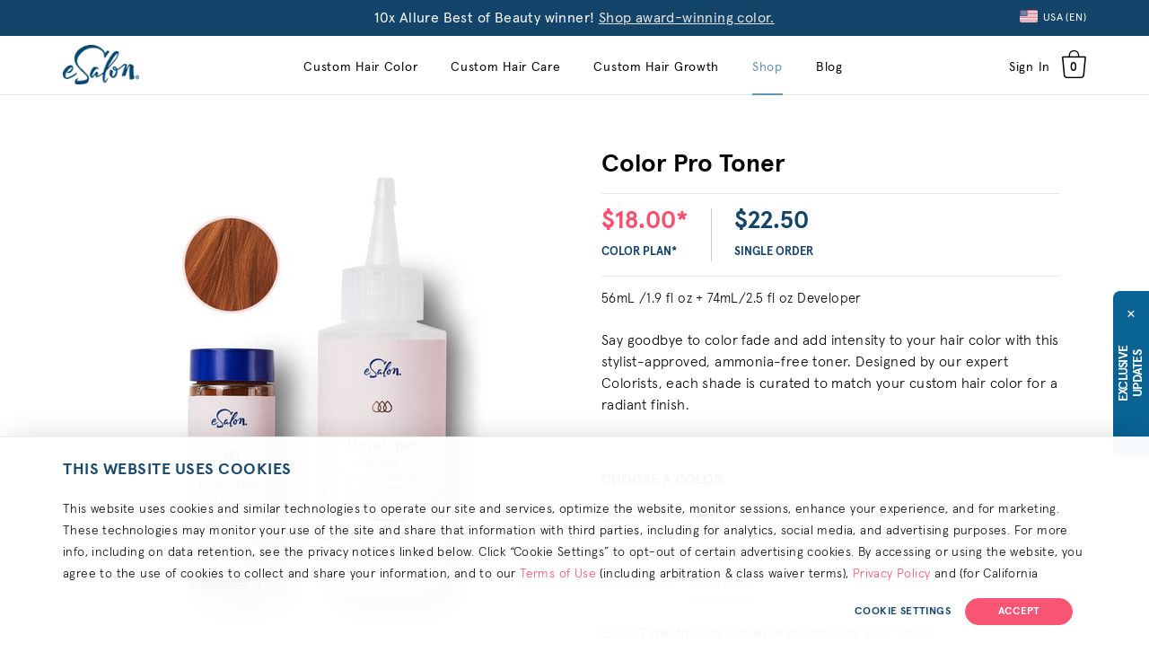

--- FILE ---
content_type: text/html; charset=UTF-8
request_url: https://www.esalon.com/products/v/1292/color-pro-toner
body_size: 46667
content:
<!DOCTYPE html>
<html xmlns="http://www.w3.org/1999/xhtml" xmlns:fb="https://www.facebook.com/2008/fbml" lang="en">
    <head>
        <meta http-equiv="Content-Type" content="text/html; charset=UTF-8" />
        <meta name="viewport" content="width=device-width, initial-scale=1.0" />
        <link rel="apple-touch-icon" sizes="180x180" href="https://www.esalon.com/images/esalon/favicon/apple-touch-icon._ts1578601473.png">
<link rel="icon" type="image/png" sizes="32x32" href="https://www.esalon.com/images/esalon/favicon/favicon-32x32._ts1578601473.png">
<link rel="icon" type="image/png" sizes="16x16" href="https://www.esalon.com/images/esalon/favicon/favicon-16x16._ts1578601473.png">
<link rel="manifest" href="https://www.esalon.com/images/esalon/favicon/site._ts1578601473.webmanifest">
<link rel="mask-icon" href="https://www.esalon.com/images/esalon/favicon/safari-pinned-tab._ts1578601473.svg" color="#5bbad5">
<link rel="shortcut icon" href="https://www.esalon.com/images/esalon/favicon/favicon._ts1578601473.ico">
<meta name="msapplication-TileColor" content="#da532c">
<meta name="msapplication-config" content="https://www.esalon.com/images/esalon/favicon/browserconfig._ts1578601473.xml">
<meta name="theme-color" content="#ffffff">        <title>Color Pro Toner</title>
        
	<link rel="stylesheet" type="text/css" href="https://www.esalon.com/css/bootstrap-3.4.1/bootstrap.min._ts1582041613.css"/>
	<link rel="stylesheet" type="text/css" href="https://www.esalon.com/css/esalon-global._ts1758565192.css"/>
<script src="https://www.datadoghq-browser-agent.com/datadog-rum-us.js" type="7ad79f87475333c07830b270-text/javascript"></script>
<script src="https://www.datadoghq-browser-agent.com/datadog-logs-us.js" type="7ad79f87475333c07830b270-text/javascript"></script>
<script type="7ad79f87475333c07830b270-text/javascript">
 window.DD_RUM && window.DD_RUM.init({
     clientToken: 'puba506a8438c78892ed12ad5e47b65f472',
     applicationId: 'ba22172d-3896-4755-b03c-40ee8f7b4131',
     sampleRate: 10
 });
 window.DD_LOGS && DD_LOGS.init({
        clientToken: 'pub013d65ae119afb48c2c5c2ac0b2f5f17',
        datacenter: 'us',
        forwardErrorsToLogs: true,
        sampleRate: 100
      });
</script>    <script type="7ad79f87475333c07830b270-text/javascript">
        dataLayer = [{"show_cookie_banner":1,"device_type":"desktop","allow_marketing":0,"consent_marketing":"","allow_analytics":1,"consent_analytics":"","logged_in":0,"short_host":"esalon.com","currency_code":"USD","language":"en_US","currency_language":"USD-en_US","esalon_session_id":"j7i40fp52p9ftgqc4l8ej0ub76","awin_merchant_id":"28513","page":"product","product_id":"toner","actual_product_id":"1292","parent_product_id":"1292","full_price":"22.50","product_name":"Color Pro Toner","fb_event_id":"j7i40fp52p9ftgqc4l8ej0ub76_1764064887_4891_ViewContent","fbads_events":null}];
    </script>
    
<!-- Google Tag Manager -->
<script type="7ad79f87475333c07830b270-text/javascript">(function(w,d,s,l,i){w[l]=w[l]||[];w[l].push({'gtm.start':
new Date().getTime(),event:'gtm.js'});var f=d.getElementsByTagName(s)[0],
j=d.createElement(s),dl=l!='dataLayer'?'&l='+l:'';j.async=true;j.src=
'/anonalyze/?id='+i+dl;f.parentNode.insertBefore(j,f);
})(window,document,'script','dataLayer','');</script>
<!-- End Google Tag Manager -->


  <script type="7ad79f87475333c07830b270-text/javascript">
   document.addEventListener("DOMContentLoaded", function(){
     setTimeout(() => {
       if (typeof(dataLayer) != 'undefined') {
         dataLayer.push({"ecommerce":null});
dataLayer.push({"event":"view_item","ecommerce":{"currency":"USD","value":22.5,"items":[{"id":1292,"item_id":1292,"item_name":"Color Pro Toner","item_variant":"Intense Copper","item_brand":"esalon","item_category":"color_toner","item_category2":"Non Hair Color","item_category3":"ProCare","item_variant_id":"1292","image_url":"https:\/\/www.esalon.com\/images\/products\/v4\/1292-gallery1-square._ts1633967243.jpg","item_category_id":486,"quantity":1,"price":22.5,"discount":0}]}});
       }
     }, 0);
   });
  </script>

<script type="7ad79f87475333c07830b270-text/javascript">(function(){var t;(n=t=t||{}).A="identify",n.B="trackPageView",n.C="fireEmailCaptureEvent",n.D="fireCustomGoal",n.E="firePurchaseEvent",n.F="trackPageViewInitial",n.G="fireSlimPurchaseEvent",n.H="identifyCustomerId";var n="//j.northbeam.io/ota-sp/7ba6472f-4442-4b4a-9be7-e5aa9bec247a.js";function r(n){for(var e=[],t=1;t<arguments.length;t++)e[t-1]=arguments[t];a.push({fnName:n,args:e})}var e,a=[],i=((e={})[t.F]=function(n){r(t.F,n)},(i={_q:a})[t.A]=function(n,e){return r(t.A,n,e)},i[t.B]=function(){return r(t.B)},i[t.C]=function(n,e){return r(t.C,n,e)},i[t.D]=function(n,e){return r(t.D,n,e)},i[t.E]=function(n){return r(t.E,n)},i[t.G]=function(n){return r(t.G,n)},i[t.H]=function(n,e){return r(t.H,n,e)},Object.assign(function(n){for(var e=[],t=1;t<arguments.length;t++)e.push(arguments[t]);return r.apply(null,[n].concat(e))},i));window.Northbeam=i,(i=document.createElement("script")).async=!0,i.src=n,document.head.appendChild(i),e.trackPageViewInitial(window.location.href);})()</script>


<meta name="description" content="Your hair color’s richness can fade over time, especially with vibrant shades. Use this toner to add intensity and depth to your color during your usual application or between applications in just 15 minutes. Want to add warmth or neutralize brass?"/>
        <meta property="og:type" content="product"/>
            <meta property="og:site_name" content="eSalon"/>
            <meta property="og:admins" content="682451712"/>
            <meta property="fb:page_id" content="119115358133249"/>
            <meta property="fb:app_id" content="148940558480674"/>
            <meta property="og:title" content="Color Pro Toner"/>
            <meta property="product:price:amount" content="22.50"/>
            <meta property="product:price:currency" content="USD"/>
            <meta property="og:url" content="https://www.esalon.com/products/v/1292/color-pro-toner"/>
            <meta property="og:image" content="https://www.esalon.com/images/products/v4/1292-gallery1-large@2x._ts1633967243.jpg"/>
            <meta property="og:description" content="Say goodbye to color fade and add intensity to your hair color with this stylist-approved, ammonia-free toner. Designed by our expert Colorists, each shade is curated to match your custom hair color for a radiant finish."/>
    <meta property="og:locale" content="en_US"/>
<link rel="alternate" hreflang="en-us" href="https://www.esalon.com/products/v/1292/color-pro-toner" />
<link rel="alternate" hreflang="x-default" href="https://www.esalon.com/products/v/1292/color-pro-toner" />
<link rel="alternate" hreflang="es-us" href="https://www.esalon.com/es/products/v/1292/color-pro-toner" />
<link rel="alternate" hreflang="en-gb" href="https://www.esalon.co.uk/products/v/1294/color-pro-toner" />
<link rel="alternate" hreflang="en-ca" href="https://www.esalon.ca/products/v/1293/color-pro-toner" />
<link rel="alternate" hreflang="en-eu" href="https://www.esalon.eu.com/products/v/1295/color-pro-toner" />
<link rel="alternate" hreflang="es-es" href="https://www.esalon.es/products/v/1295/color-pro-toner" />
<link rel="alternate" hreflang="de-de" href="https://www.esalon.de/products/v/1295/color-pro-toner" />
<link rel="alternate" hreflang="fr-fr" href="https://www.esalon.fr/products/v/1295/color-pro-toner" />
<link rel="alternate" hreflang="it-it" href="https://www.esalon.it/products/v/1295/color-pro-toner" />
<link rel="alternate" hreflang="de-at" href="https://www.esalon.at/products/v/1295/color-pro-toner" />
<link rel="alternate" hreflang="en-ie" href="https://www.esalon.ie/products/v/1295/color-pro-toner" />
<link rel="alternate" hreflang="en-au" href="https://www.esalon.com.au/products/v/1297/color-pro-toner" />
<link rel="alternate" hreflang="en-nz" href="https://www.esalon.co.nz/products/v/1298/color-pro-toner" />
<link rel="alternate" hreflang="de-ch" href="https://www.esalon.ch/products/v/1296/color-pro-toner" />
<link rel="alternate" hreflang="fr-ch" href="https://www.esalon.ch/fr/products/v/1296/color-pro-toner" />
<link rel="alternate" hreflang="en-nl" href="https://www.esalon.co.nl/products/v/1295/color-pro-toner" />
<link rel="canonical" href="https://www.esalon.com/products/v/1292/color-pro-toner"/><script type="7ad79f87475333c07830b270-text/javascript" src="https://www.esalon.com/js/jquery-3.6.1.min._ts1676577022.js"></script><script type="7ad79f87475333c07830b270-text/javascript" src="https://www.esalon.com/js/Tocca.min._ts1577379331.js"></script><script type="7ad79f87475333c07830b270-text/javascript">
    $(document).ready(function() {
        var lazyImages = [].slice.call(document.querySelectorAll("img.lazy"));
        if ("IntersectionObserver" in window && "IntersectionObserverEntry" in window && "intersectionRatio" in window.IntersectionObserverEntry.prototype) {
            let lazyImageObserver = new IntersectionObserver(function(entries, observer) {
                entries.forEach(function(entry) {
                    if (entry.isIntersecting) {
                        let lazyImage = entry.target;
                        lazyImage.src = lazyImage.dataset.src;
                        lazyImage.srcset = lazyImage.dataset.srcset;
                        lazyImage.classList.remove("lazy");
                        lazyImageObserver.unobserve(lazyImage);
                    }
                });
            });
            lazyImages.forEach(function(lazyImage) {
                lazyImageObserver.observe(lazyImage);
            });
        }
    });
</script>
	<link rel="stylesheet" type="text/css" href="https://www.esalon.com/css/pages/product-detail._ts1760994411.css"/>
	<link rel="stylesheet" type="text/css" href="https://www.esalon.com/css/sections/reviews._ts1601053671.css"/>

	<script type="7ad79f87475333c07830b270-text/javascript" src="https://www.esalon.com/js/angularjs/angular.min._ts1748366143.js"></script>
	<script type="7ad79f87475333c07830b270-text/javascript" src="https://www.esalon.com/js/angularjs/angular-resource.min._ts1748366143.js"></script>
	<script type="7ad79f87475333c07830b270-text/javascript" src="https://www.esalon.com/js/angularjs/angular-animate.min._ts1748366143.js"></script>
	<script type="7ad79f87475333c07830b270-text/javascript" src="https://www.esalon.com/js/angularjs/angular-sanitize.min._ts1748366143.js"></script>

	<script type="7ad79f87475333c07830b270-text/javascript" src="https://www.esalon.com/js/v2/jquery.placeholder.min._ts1577379331.js"></script>
	<script type="7ad79f87475333c07830b270-text/javascript" src="https://www.esalon.com/js/minicart2._ts1725991055.js"></script>

	<script type="7ad79f87475333c07830b270-text/javascript" src="https://www.esalon.com/js/bootstrap-3.4.1/bootstrap.min._ts1582041613.js"></script>
    </head>
    <body class="lang-en_US">
        <script type="7ad79f87475333c07830b270-text/javascript">
        var _udn=".esalon.com";
        </script>
        <div ng-app="cartSection" id="cartCtrl" ng-controller="cartCtrl">
    <div ng-cloak>
    <div class="minicart2" ng-show="isCartShowing()">
        <div class="minicart2-container">
            <div class="minicart2-header" ng-click="toggleCart()">
                <div class="close-icon">
                    <img src="https://www.esalon.com/images/esalon/icons/arrow_cart@2x._ts1581697432.png" class="img-responsive" alt=""/>                </div>
                <div class="minicart-heading">
                    Shopping Bag                </div>
            </div>
            <div ng-cloak class="product-queue" ng-show="getCartItems().length">
                <table class="ps-child">
                    <tbody>
                    <tr ng-repeat="item in getCartItems() track by $index"
                        ng-class="{'item-removed': !showItem(item), 'row-hidden': !showItem(item) && !showUndo(item)}"
                        data-product_id="{{item.product_id}}"
                    >
                        <td class="col-img" ng-show="showItem(item)">
                            <a ng-href="{{item.hide_product_page == 1 ? '' : item.product_url}}">
                                <img ng-src="{{item.images.v4_thumb_cdn}}" ng-srcset="{{item.images.v4_thumb_2x_cdn}} 2x" class="img-responsive" alt="{{displayTitle(item, true)}}" />
                            </a>
                        </td>

                        <td class="col-desc" ng-show="showItem(item)">
                            <a ng-href="{{item.hide_product_page == 1 ? '' : item.product_url}}">
                                <div class="pd-title" ng-bind="displayTitle(item, true)"></div>
                                <div ng-show="!item.is_haircolor" class="pd-description">{{item.translated_name}}</div>
                                <div ng-show="item.variation_type && !item.benefits_string" class="variation">
                                    {{getVariationType(item.variation_type)}}: {{item.variation_name}}
                                </div>
                                <div ng-show="item.benefits_string" class="variation">
                                    {{benefitsWithLabel(item)}}
                                </div>
                                <div ng-show="item.fragrance" class="variation">
                                    {{fragranceWithLabel(item)}}
                                </div>
                                <div ng-show="item.dye_type" class="variation">
                                    {{getHairColorVariation(item.dye_type)}}
                                </div>
                            </a>
                            <div class="item-quantity" ng-class="{'non-increment': !showIncrement(this)}">
                                <span ng-show="showIncrement(this)">
                                    <span class="increment" ng-class="{'disabled': item.qty == 1}" ng-click="incrementQty(item, -1)">-</span>
                                    <span class="item-qty">{{item.qty}}</span>
                                    <span class="increment" ng-class="{'disabled': item.qty >= maxOrderSize(item)}" ng-click="incrementQty(item, 1)">+</span>
                                </span>
                                <span class="item-remove" ng-show="item.removeable" ng-class="{'non-increment': !showIncrement(this)}" ng-click="removeItem(item)">
                                    remove                                </span>
                            </div>
                        </td>
                        <td class="col-price" ng-show="showItem(item)">
                            <div class="item_price" ng-show="item.bundle_special">
                              Included                            </div>
                            <div class="item_price" ng-hide="item.bundle_special">
                                {{showPrice($index)}}
                            </div>
                            <div class="item_full_price" ng-show="item.show_full_price">
                                {{showFullPrice($index)}}
                            </div>
                        </td>
                        <td colspan="3" ng-show="!showItem(item) && showUndo(item)" class="removed-item-undo" add-remove-class>
                            <div class="removed-item-msg">
                                {{removedItemText(displayTitle(item, true))}}
                                <span class="undo-remove-link" ng-show="showUndo(item)" onclick="if (!window.__cfRLUnblockHandlers) return false; esUndoRemoveItem(this)" data-product-id="{{item.product_id}}" data-is-haircolor="{{item.is_haircolor}}" data-unit-price="{{item.unit_price}}" data-auto-delivery="{{item.auto_delivery}}" data-product-options="{{item.product_options}}" data-cf-modified-7ad79f87475333c07830b270-="">
                                        undo                                    </span>
                            </div>

                            <form action="/checkout/summary" id="ProductVForm" method="post" accept-charset="utf-8"><div style="display:none;"><input type="hidden" name="_method" value="POST"/><input type="hidden" name="data[_Token][key]" value="79fc5c3b00dbc5791333ff9a8ec906f18da5cf9dd3660ed086a66450417ec5b82aafa87c899bbc4b86660a9808d47fda515b4f390fd8d5c5e38bb3062bd7cfcf" id="Token591278455" autocomplete="off"/></div><input type="hidden" name="data[Product][product_id]" id="UndoId" value="0"/><input type="hidden" name="data[Product][auto_delivery]" value="now" id="ProductAutoDelivery"/><input type="hidden" name="data[Product][qty]" id="UndoQty" value="1"/><input type="hidden" name="data[Product][undo_price]" id="UndoPrice" value="0"/><input type="hidden" name="data[Product][undo_ad]" id="UndoAd" value="0"/><input type="hidden" name="data[Product][undo_product_options]" id="UndoProductOptions" value=""/><div style="display:none;"><input type="hidden" name="data[_Token][fields]" value="1be91eaba706b7da466dca6075102b1bad6c884d%3AProduct.auto_delivery%7CProduct.product_id%7CProduct.qty%7CProduct.undo_ad%7CProduct.undo_price%7CProduct.undo_product_options" id="TokenFields835213412" autocomplete="off"/><input type="hidden" name="data[_Token][unlocked]" value="" id="TokenUnlocked1186493395" autocomplete="off"/></div></form>                        </td>
                    </tr>
                    </tbody>
                </table>
                            </div>
            <div ng-cloak class="no-items" ng_show="!getCartItems().length">
                <div class="no-items-msg">
                    Your Shopping Bag is Empty.<br>Let's Fix That!                </div>
                <button class="button-pink-esalon md side-cart keep-shopping" onclick="if (!window.__cfRLUnblockHandlers) return false; location='/products'" data-cf-modified-7ad79f87475333c07830b270-="">
                    START SHOPPING                </button>
            </div>
            <div class="minicart2-footer" ng-show="getCartItems().length">
                <div class="mc-footer-sub">
                    <div class="subtotal">
                        Subtotal:                        <span class="subtotal" ng-bind="form_subtotal() | formatCurrency"></span>
                    </div>
                    <div class="discount-description" ng-show="discount_description">
                        {{getDiscountDescription(discount_description)}}
                    </div>
                    <ul class="mc-ctas">
                        <li>
                            <button class="btn-primary4-esalon md side-cart keep-shopping" ng-click="toggleCart()">
                                Keep Shopping                            </button>
                        </li>
                        <li>
                            <button class="btn-primary2-esalon md" onclick="if (!window.__cfRLUnblockHandlers) return false; location=&quot;/checkout&quot;; return false;" data-cf-modified-7ad79f87475333c07830b270-="">
                                Checkout                            </button>
                        </li>
                    </ul>
                </div>
            </div>
        </div>
        <div class="minicart2-mask" ng-click="toggleCart()"></div>
    </div>
</div>
<script type="7ad79f87475333c07830b270-text/javascript">
    var previous_scroll_height = 0,
        max_product_quantity = 10,
        mc_container = $('.minicart2-container'),
        mc_products = $('.product-queue');
        mc_header = $('.minicart2-header'),
        mc_footer = $('.minicart2-footer').not('.mobile'),
        mc_table = mc_products.find('table'),
        mc_scroll_rail = $('.mc-scroll-rail'),
        mc_scroll_thumb = $('.mc-scroll-thumb'),
        mc_footer_guarantee = $('.mc-footer-guarantee');
        keep_shopping_url = '/products',
        browser = {"is_mobile":false,"is_tablet":false,"browser_os":"other","browser_device":"desktop","is_bot":true,"browser_type":"desktop:other","checked":true} || {}
        i18n_strings = {};
    var $cartScope;

    $(document).ready(function(){
        mc_footer_guarantee.popover({
            content:'<img src="https://www.esalon.com/images/esalon/seals/guarantee_seal_pink_84@2x._ts1581533962.png" alt=""/><img src="https://www.esalon.com/images/icon-close-x-small._ts1577378896.png" class="popover-close" alt=""/>If for any reason you’re not 100% satisfied with your experience, we’ll resend or refund your purchase (less shipping)&mdash;anytime!',
            trigger: (browser.is_mobile || browser.is_tablet) ? 'click' : 'hover',
            html:"true",
            placement:"top",
            animation: true
        });

        $('.minicart2').on('swiperight', function(){
            getCartScope().toggleCart();
        });

        mc_container.on('click', function(e) {
            if (browser.is_tablet && typeof $(e.target).data('original-title') == 'undefined') {
                $('[data-original-title]').popover('hide');
            }
        });

        $('.minicart2').addClass(browser.is_mobile || browser.is_tablet ? 'touch' : 'non-touch');
        // i18n strings
        i18n_strings.demi_permanent_hc = 'Demi-Permanent Hair Color';
        i18n_strings.permanent_hc = 'Permanent Hair Color';
        i18n_strings.removed_item_text = '%1$s has been removed';
        i18n_strings.discount_description = '%1$s discount will be applied at checkout';
        i18n_strings.variation_types = I18N.getVariationType();
        i18n_strings.benefitsLabel = 'Goals:';
        i18n_strings.fragranceLabel = 'Fragrance:';
    });

    $(window).resize(function(){
        esSetMenuScroll();
    });

    function esSetMenu (is_displayed) {
        var scroll_width = window.innerWidth - $(document).width();
        var is_touch = (browser.is_mobile || browser.is_tablet);
        var add_class = 'minicart-open' + ((is_touch) ? ' mc-open-mobile' : '');
        if (is_displayed) {
            mc_table.find('tr').show();
            $('body').css({
                'marginRight': scroll_width,
                'position': (is_touch) ? 'fixed' : 'initial',
                'width': (is_touch) ? '100%' : 'initial'
            }).addClass(add_class);
            $('header > div').css({
                'right': scroll_width
            });
            if (is_touch) {
                $('.popover-close').show();
            }
        } else {
            mc_table.find('tr').css('height', '').find('td').show();
            $('body').css({
                'marginRight': 0,
                'position': 'initial'
            }).removeClass(add_class);
            $('header > div').css({
                'right': ''
            });
        }
        getCartScope().setI18NStrings(i18n_strings);
    }

    function esSetMenuScroll() {
        var scroll_height = mc_table.height() + mc_footer.height();
        if (mc_header.width()) {
            mc_footer.width(mc_header.width());
        }
        if (scroll_height != previous_scroll_height) {
            mc_products.height('');
            mc_products.height(scroll_height);
        }
    }

    function esUndoRemoveItem(element) {
        var product_id = $(element).data('product-id');
        var product_qty = $(element).closest('tr').find('.item-qty').text();
        var unit_price = $(element).data('unit-price');
        var auto_delivery = $(element).data('auto-delivery');
        var product_options = $(element).data('product-options');
        
        var form = $(element).parent().siblings('form');
        var id_input = $(form).find('#UndoId');
        var qty_input = $(form).find('#UndoQty');
        var price_input = $(form).find('#UndoPrice');
        var ad_input = $(form).find('#UndoAd');
        var product_options_input = $(form).find('#UndoProductOptions');

        if ($(element).data('is-haircolor')) {
            form.submit();
            return;
        }

        $(id_input).val(product_id);
        $(qty_input).val(product_qty);
        $(price_input).val(unit_price);
        $(ad_input).val(auto_delivery);
        if (product_options) {
            $(product_options_input).val(JSON.stringify(product_options));
        }
        $.post('/carts/add',
            $(form).serialize(),
            function(data) {
                if (data.success) {
                    getCartScope().$apply(function() {
                        getCartScope().addCart(data.cart_item);
                    });
                }
            },
            'json'
        );
    }

    function esToogleMenuFooter(is_open) {
        if (is_open) {
            mc_footer.css({
                position: 'fixed',
                bottom: 0
            })
        } else {
            mc_footer.css({
                position: 'absolute',
                bottom: mc_container.scrollTop() * -1
            })
        }
    }

    function getCartScope() {
        if (!$cartScope) {
            var cartElement = $('#cartCtrl');
            $cartScope = angular.element(cartElement).scope();
        }

        return $cartScope;
    }


</script>

    <div class="container hidden-xs">
            <div class="language-toggle">
        <div class="dropdown hidden-xs" role="button">
                            <div class="dropdown-toggle active-lang" data-toggle="dropdown" tabindex="0">
                    <span class='flag sm us'></span>
                    <p class="text-white">USA (EN)</p>
                    <span class="sr-only">Language Toggle Dropdown</span>
                </div>
                        <div class="dropdown-menu pull-right">
                <div class="lang-title">Location settings</div>
                <p class="lang-copy">Please note: Changing regions may affect price and product availability.</p>

                <ul class="language-list">
                                                <li>
                                <span class="flag us"></span>
                                <a href="/domain_toggle?short_host=esalon.com&language=en&url=%2Fproducts%2Fv%2F1292%2Fcolor-pro-toner" rel="nofollow">
                                    United States                                </a>
                            </li>
                                                    <li>
                                <span class="flag us"></span>
                                <a href="/domain_toggle?short_host=esalon.com&language=es&url=%2Fproducts%2Fv%2F1292%2Fcolor-pro-toner" rel="nofollow">
                                    Estados Unidos                                </a>
                            </li>
                                                    <li>
                                <span class="flag ca"></span>
                                <a href="/domain_toggle?short_host=esalon.ca&language=en&url=%2Fproducts%2Fv%2F1292%2Fcolor-pro-toner" rel="nofollow">
                                    Canada                                </a>
                            </li>
                                                    <li>
                                <span class="flag uk"></span>
                                <a href="/domain_toggle?short_host=esalon.co.uk&language=en&url=%2Fproducts%2Fv%2F1292%2Fcolor-pro-toner" rel="nofollow">
                                    United Kingdom                                </a>
                            </li>
                                                    <li>
                                <span class="flag ie"></span>
                                <a href="/domain_toggle?short_host=esalon.ie&language=en&url=%2Fproducts%2Fv%2F1292%2Fcolor-pro-toner" rel="nofollow">
                                    Ireland                                </a>
                            </li>
                                                    <li>
                                <span class="flag au"></span>
                                <a href="/domain_toggle?short_host=esalon.com.au&language=en&url=%2Fproducts%2Fv%2F1292%2Fcolor-pro-toner" rel="nofollow">
                                    Australia                                </a>
                            </li>
                                                    <li>
                                <span class="flag nz"></span>
                                <a href="/domain_toggle?short_host=esalon.co.nz&language=en&url=%2Fproducts%2Fv%2F1292%2Fcolor-pro-toner" rel="nofollow">
                                    New Zealand                                </a>
                            </li>
                                                    <li>
                                <span class="flag de"></span>
                                <a href="/domain_toggle?short_host=esalon.de&language=de&url=%2Fproducts%2Fv%2F1292%2Fcolor-pro-toner" rel="nofollow">
                                    Deutschland                                </a>
                            </li>
                                                    <li>
                                <span class="flag at"></span>
                                <a href="/domain_toggle?short_host=esalon.at&language=de&url=%2Fproducts%2Fv%2F1292%2Fcolor-pro-toner" rel="nofollow">
                                    Österreich                                </a>
                            </li>
                                                    <li>
                                <span class="flag ch"></span>
                                <a href="/domain_toggle?short_host=esalon.ch&language=de&url=%2Fproducts%2Fv%2F1292%2Fcolor-pro-toner" rel="nofollow">
                                    Schweiz                                </a>
                            </li>
                                                    <li>
                                <span class="flag ch"></span>
                                <a href="/domain_toggle?short_host=esalon.ch&language=fr&url=%2Fproducts%2Fv%2F1292%2Fcolor-pro-toner" rel="nofollow">
                                    Suisse                                </a>
                            </li>
                                                    <li>
                                <span class="flag es"></span>
                                <a href="/domain_toggle?short_host=esalon.es&language=es&url=%2Fproducts%2Fv%2F1292%2Fcolor-pro-toner" rel="nofollow">
                                    España                                </a>
                            </li>
                                                    <li>
                                <span class="flag fr"></span>
                                <a href="/domain_toggle?short_host=esalon.fr&language=fr&url=%2Fproducts%2Fv%2F1292%2Fcolor-pro-toner" rel="nofollow">
                                    France                                </a>
                            </li>
                                                    <li>
                                <span class="flag it"></span>
                                <a href="/domain_toggle?short_host=esalon.it&language=it&url=%2Fproducts%2Fv%2F1292%2Fcolor-pro-toner" rel="nofollow">
                                    Italia                                </a>
                            </li>
                                                    <li>
                                <span class="flag nl"></span>
                                <a href="/domain_toggle?short_host=esalon.co.nl&language=en&url=%2Fproducts%2Fv%2F1292%2Fcolor-pro-toner" rel="nofollow">
                                    Netherlands (EN)                                </a>
                            </li>
                                                    <li>
                                <span class="flag eu"></span>
                                <a href="/domain_toggle?short_host=esalon.eu.com&language=en&url=%2Fproducts%2Fv%2F1292%2Fcolor-pro-toner" rel="nofollow">
                                    Other Europe                                </a>
                            </li>
                                        </ul>
            </div>
        </div>

        <ul class="language-list visible-xs">
                                <li>
                        <span class="flag us"></span>
                        <a href="/domain_toggle?short_host=esalon.com&language=en&url=%2Fproducts%2Fv%2F1292%2Fcolor-pro-toner" rel="nofollow">
                            United States                        </a>
                    </li>
                                    <li>
                        <span class="flag us"></span>
                        <a href="/domain_toggle?short_host=esalon.com&language=es&url=%2Fproducts%2Fv%2F1292%2Fcolor-pro-toner" rel="nofollow">
                            Estados Unidos                        </a>
                    </li>
                                    <li>
                        <span class="flag ca"></span>
                        <a href="/domain_toggle?short_host=esalon.ca&language=en&url=%2Fproducts%2Fv%2F1292%2Fcolor-pro-toner" rel="nofollow">
                            Canada                        </a>
                    </li>
                                    <li>
                        <span class="flag uk"></span>
                        <a href="/domain_toggle?short_host=esalon.co.uk&language=en&url=%2Fproducts%2Fv%2F1292%2Fcolor-pro-toner" rel="nofollow">
                            United Kingdom                        </a>
                    </li>
                                    <li>
                        <span class="flag ie"></span>
                        <a href="/domain_toggle?short_host=esalon.ie&language=en&url=%2Fproducts%2Fv%2F1292%2Fcolor-pro-toner" rel="nofollow">
                            Ireland                        </a>
                    </li>
                                    <li>
                        <span class="flag au"></span>
                        <a href="/domain_toggle?short_host=esalon.com.au&language=en&url=%2Fproducts%2Fv%2F1292%2Fcolor-pro-toner" rel="nofollow">
                            Australia                        </a>
                    </li>
                                    <li>
                        <span class="flag nz"></span>
                        <a href="/domain_toggle?short_host=esalon.co.nz&language=en&url=%2Fproducts%2Fv%2F1292%2Fcolor-pro-toner" rel="nofollow">
                            New Zealand                        </a>
                    </li>
                                    <li>
                        <span class="flag de"></span>
                        <a href="/domain_toggle?short_host=esalon.de&language=de&url=%2Fproducts%2Fv%2F1292%2Fcolor-pro-toner" rel="nofollow">
                            Deutschland                        </a>
                    </li>
                                    <li>
                        <span class="flag at"></span>
                        <a href="/domain_toggle?short_host=esalon.at&language=de&url=%2Fproducts%2Fv%2F1292%2Fcolor-pro-toner" rel="nofollow">
                            Österreich                        </a>
                    </li>
                                    <li>
                        <span class="flag ch"></span>
                        <a href="/domain_toggle?short_host=esalon.ch&language=de&url=%2Fproducts%2Fv%2F1292%2Fcolor-pro-toner" rel="nofollow">
                            Schweiz                        </a>
                    </li>
                                    <li>
                        <span class="flag ch"></span>
                        <a href="/domain_toggle?short_host=esalon.ch&language=fr&url=%2Fproducts%2Fv%2F1292%2Fcolor-pro-toner" rel="nofollow">
                            Suisse                        </a>
                    </li>
                                    <li>
                        <span class="flag es"></span>
                        <a href="/domain_toggle?short_host=esalon.es&language=es&url=%2Fproducts%2Fv%2F1292%2Fcolor-pro-toner" rel="nofollow">
                            España                        </a>
                    </li>
                                    <li>
                        <span class="flag fr"></span>
                        <a href="/domain_toggle?short_host=esalon.fr&language=fr&url=%2Fproducts%2Fv%2F1292%2Fcolor-pro-toner" rel="nofollow">
                            France                        </a>
                    </li>
                                    <li>
                        <span class="flag it"></span>
                        <a href="/domain_toggle?short_host=esalon.it&language=it&url=%2Fproducts%2Fv%2F1292%2Fcolor-pro-toner" rel="nofollow">
                            Italia                        </a>
                    </li>
                                    <li>
                        <span class="flag nl"></span>
                        <a href="/domain_toggle?short_host=esalon.co.nl&language=en&url=%2Fproducts%2Fv%2F1292%2Fcolor-pro-toner" rel="nofollow">
                            Netherlands (EN)                        </a>
                    </li>
                                    <li>
                        <span class="flag eu"></span>
                        <a href="/domain_toggle?short_host=esalon.eu.com&language=en&url=%2Fproducts%2Fv%2F1292%2Fcolor-pro-toner" rel="nofollow">
                            Other Europe                        </a>
                    </li>
                        </ul>
    </div>
    </div>

    
	<script type="7ad79f87475333c07830b270-text/javascript" src="https://www.esalon.com/js/jquery.scrolltofixed.min._ts1577379331.js"></script>
<div class="header-banner no-fix allure-bob" id="allure-bob-banner">
    <div>
        <p class="allure-bob desktop">
            10x Allure Best of Beauty winner!            <a class="cta-link match-copy" href="/custom-hair-color">
                Shop award-winning color.            </a>
        </p>
        <p class="allure-bob mobile">
            10x Allure Best of Beauty winner!            <a class="cta-link match-copy" href="/custom-hair-color">
                Shop now            </a>
        </p>
    </div>
</div>
    <header class="global-header no-fix">
        <div class="navbar-fixed-top" role="navigation">
            
            <div class="container">
                <table role="presentation">
                    <tr>
                        <!-- MOBILE MENU -->

                        <td class="mobile-menu visible-xs">
                            <button type="button" class="menu-button navbar-toggle" id="menu-button" aria-label="Menu" aria-expanded="false">
                                <span class="sr-only"></span>
                                <span class="icon-bar"></span>
                                <span class="icon-bar"></span>
                                <span class="icon-bar"></span>
                            </button>

                            <nav class="mobile-overlay" id="mobile-dropdown">
                                <span class="menu-close"></span>
                                <div class="dropdown-wrapper" id="mobile-nav-wrapper">

                                    <div id="mobileMenuCarousel" class="carousel slide touch" data-ride="carousel" data-interval="false">
                                        <div class="carousel-inner">
                                            <div class="item active">
                                                <ul class="nav-links">
                                                    <li><a href="/">Home</a></li>

                                                    <!-- HAIR COLOR -->
                                                    <li><a href="/custom-hair-color">Custom Hair Color</a></li>

                                                    <!-- HAIR CARE -->
                                                                                                        <li><a href="/custom-hair-care">Custom Hair Care</a></li>
                                                    
                                                    <!-- HAIR GROWTH --> 
                                                                                                        <li><a href="/custom-hair-growth">Custom Hair Growth - <span>New!</span></a></li>
                                                    
                                                    <!-- SHOP -->
                                                                                                            <li class="with-sub" data-target="#mobileMenuCarousel" data-slide-to="1"><a href="#">Shop</a></li>
                                                    
                                                    <!-- BLOG -->
                                                    <li><a href="/hair-color-mastery">Blog</a></li>

                                                    <!-- SUPPORT -->
                                                    <li><a href="/support">Support</a></li>
                                                    
                                                    <!-- LOGIN -->
                                                                                                            <li><a class="signin" href="/my_account/home">Sign in</a></li>
                                                                                                    </ul>

                                                
                                            </div>
                                            <div class="item">
                                                <ul class="nav-links sub-links">
                                                    <li class="submenu-title">Shop</li>
                                                    <li><a href="/products">All Products</a></li>

                                                                                                            <li><a href="/products/v/1536/dark-brown-chocolate-4am">Top Shades</a></li>

                                                        <li><a href="/brands-we-love/alterna">Alterna</a></li><li><a href="/brands-we-love/colorsmith">Colorsmith</a></li><li><a href="/brands-we-love/joico">Joico</a></li><li><a href="/brands-we-love/kenra">Kenra</a></li><li><a href="/brands-we-love/schwarzkopf">Schwarzkopf</a></li><li><a href="/brands-we-love/sexyhair">SexyHair</a></li><li><a href="/brands-we-love/t3">T3</a></li><li><a href="/brands-we-love/stmnt">STMNT</a></li><li><a href="/brands-we-love/devacurl">DevaCurl</a></li>                                                    <a class="carousel-control-prev menu-back" href="#mobileMenuCarousel" role="button" data-slide="prev">
                                                    <img src="https://www.esalon.com/images/esalon/icons/menu_left_arrow._ts1614633667.png" class="img-responsive" srcset="https://www.esalon.com/images/esalon/icons/menu_left_arrow@2x._ts1614633667.png 2x" alt=""/>                                                    </a>
                                                </ul>
                                            </div>
                                            <div class="item">
                                                <ul class="nav-links sub-links">
                                                    <li class="submenu-title">Shop</li>
                                                    <li><a href="/products">All Products</a></li>

                                                    <li><a href="/brands-we-love/alterna">Alterna</a></li><li><a href="/brands-we-love/colorsmith">Colorsmith</a></li><li><a href="/brands-we-love/joico">Joico</a></li><li><a href="/brands-we-love/kenra">Kenra</a></li><li><a href="/brands-we-love/schwarzkopf">Schwarzkopf</a></li><li><a href="/brands-we-love/sexyhair">SexyHair</a></li><li><a href="/brands-we-love/t3">T3</a></li><li><a href="/brands-we-love/stmnt">STMNT</a></li><li><a href="/brands-we-love/devacurl">DevaCurl</a></li>                                                    <a class="carousel-control-prev menu-back" href="#mobileMenuCarousel" role="button" data-slide="prev">
                                                    <img src="https://www.esalon.com/images/esalon/icons/menu_left_arrow._ts1614633667.png" class="img-responsive" srcset="https://www.esalon.com/images/esalon/icons/menu_left_arrow@2x._ts1614633667.png 2x" alt=""/>                                                    </a>
                                                </ul>
                                            </div>
                                        </div>
                                    </div>

                                    <div class="language-toggle">
    <div class="active-lang hidden-sm hidden-md hidden-lg">
        <span class='flag us'></span>
        <p>United States</p>
        <a href="javascript:void(0)" class="cta-link" id="change-lang">CHANGE</a>
    </div>
</div>                                </div>

                                <div class="location-settings hidden">
                                    <div class="copy">
                                        <div class='lang-title'>Location settings</div>
                                        <p class="lang-copy">Please note: Changing regions may affect price and product availability.</p>

                                            <div class="language-toggle">
        <div class="dropdown hidden-xs" role="button">
                            <div class="dropdown-toggle active-lang" data-toggle="dropdown" tabindex="0">
                    <span class='flag sm us'></span>
                    <p class="text-white">USA (EN)</p>
                    <span class="sr-only">Language Toggle Dropdown</span>
                </div>
                        <div class="dropdown-menu pull-right">
                <div class="lang-title">Location settings</div>
                <p class="lang-copy">Please note: Changing regions may affect price and product availability.</p>

                <ul class="language-list">
                                                <li>
                                <span class="flag us"></span>
                                <a href="/domain_toggle?short_host=esalon.com&language=en&url=%2Fproducts%2Fv%2F1292%2Fcolor-pro-toner" rel="nofollow">
                                    United States                                </a>
                            </li>
                                                    <li>
                                <span class="flag us"></span>
                                <a href="/domain_toggle?short_host=esalon.com&language=es&url=%2Fproducts%2Fv%2F1292%2Fcolor-pro-toner" rel="nofollow">
                                    Estados Unidos                                </a>
                            </li>
                                                    <li>
                                <span class="flag ca"></span>
                                <a href="/domain_toggle?short_host=esalon.ca&language=en&url=%2Fproducts%2Fv%2F1292%2Fcolor-pro-toner" rel="nofollow">
                                    Canada                                </a>
                            </li>
                                                    <li>
                                <span class="flag uk"></span>
                                <a href="/domain_toggle?short_host=esalon.co.uk&language=en&url=%2Fproducts%2Fv%2F1292%2Fcolor-pro-toner" rel="nofollow">
                                    United Kingdom                                </a>
                            </li>
                                                    <li>
                                <span class="flag ie"></span>
                                <a href="/domain_toggle?short_host=esalon.ie&language=en&url=%2Fproducts%2Fv%2F1292%2Fcolor-pro-toner" rel="nofollow">
                                    Ireland                                </a>
                            </li>
                                                    <li>
                                <span class="flag au"></span>
                                <a href="/domain_toggle?short_host=esalon.com.au&language=en&url=%2Fproducts%2Fv%2F1292%2Fcolor-pro-toner" rel="nofollow">
                                    Australia                                </a>
                            </li>
                                                    <li>
                                <span class="flag nz"></span>
                                <a href="/domain_toggle?short_host=esalon.co.nz&language=en&url=%2Fproducts%2Fv%2F1292%2Fcolor-pro-toner" rel="nofollow">
                                    New Zealand                                </a>
                            </li>
                                                    <li>
                                <span class="flag de"></span>
                                <a href="/domain_toggle?short_host=esalon.de&language=de&url=%2Fproducts%2Fv%2F1292%2Fcolor-pro-toner" rel="nofollow">
                                    Deutschland                                </a>
                            </li>
                                                    <li>
                                <span class="flag at"></span>
                                <a href="/domain_toggle?short_host=esalon.at&language=de&url=%2Fproducts%2Fv%2F1292%2Fcolor-pro-toner" rel="nofollow">
                                    Österreich                                </a>
                            </li>
                                                    <li>
                                <span class="flag ch"></span>
                                <a href="/domain_toggle?short_host=esalon.ch&language=de&url=%2Fproducts%2Fv%2F1292%2Fcolor-pro-toner" rel="nofollow">
                                    Schweiz                                </a>
                            </li>
                                                    <li>
                                <span class="flag ch"></span>
                                <a href="/domain_toggle?short_host=esalon.ch&language=fr&url=%2Fproducts%2Fv%2F1292%2Fcolor-pro-toner" rel="nofollow">
                                    Suisse                                </a>
                            </li>
                                                    <li>
                                <span class="flag es"></span>
                                <a href="/domain_toggle?short_host=esalon.es&language=es&url=%2Fproducts%2Fv%2F1292%2Fcolor-pro-toner" rel="nofollow">
                                    España                                </a>
                            </li>
                                                    <li>
                                <span class="flag fr"></span>
                                <a href="/domain_toggle?short_host=esalon.fr&language=fr&url=%2Fproducts%2Fv%2F1292%2Fcolor-pro-toner" rel="nofollow">
                                    France                                </a>
                            </li>
                                                    <li>
                                <span class="flag it"></span>
                                <a href="/domain_toggle?short_host=esalon.it&language=it&url=%2Fproducts%2Fv%2F1292%2Fcolor-pro-toner" rel="nofollow">
                                    Italia                                </a>
                            </li>
                                                    <li>
                                <span class="flag nl"></span>
                                <a href="/domain_toggle?short_host=esalon.co.nl&language=en&url=%2Fproducts%2Fv%2F1292%2Fcolor-pro-toner" rel="nofollow">
                                    Netherlands (EN)                                </a>
                            </li>
                                                    <li>
                                <span class="flag eu"></span>
                                <a href="/domain_toggle?short_host=esalon.eu.com&language=en&url=%2Fproducts%2Fv%2F1292%2Fcolor-pro-toner" rel="nofollow">
                                    Other Europe                                </a>
                            </li>
                                        </ul>
            </div>
        </div>

        <ul class="language-list visible-xs">
                                <li>
                        <span class="flag us"></span>
                        <a href="/domain_toggle?short_host=esalon.com&language=en&url=%2Fproducts%2Fv%2F1292%2Fcolor-pro-toner" rel="nofollow">
                            United States                        </a>
                    </li>
                                    <li>
                        <span class="flag us"></span>
                        <a href="/domain_toggle?short_host=esalon.com&language=es&url=%2Fproducts%2Fv%2F1292%2Fcolor-pro-toner" rel="nofollow">
                            Estados Unidos                        </a>
                    </li>
                                    <li>
                        <span class="flag ca"></span>
                        <a href="/domain_toggle?short_host=esalon.ca&language=en&url=%2Fproducts%2Fv%2F1292%2Fcolor-pro-toner" rel="nofollow">
                            Canada                        </a>
                    </li>
                                    <li>
                        <span class="flag uk"></span>
                        <a href="/domain_toggle?short_host=esalon.co.uk&language=en&url=%2Fproducts%2Fv%2F1292%2Fcolor-pro-toner" rel="nofollow">
                            United Kingdom                        </a>
                    </li>
                                    <li>
                        <span class="flag ie"></span>
                        <a href="/domain_toggle?short_host=esalon.ie&language=en&url=%2Fproducts%2Fv%2F1292%2Fcolor-pro-toner" rel="nofollow">
                            Ireland                        </a>
                    </li>
                                    <li>
                        <span class="flag au"></span>
                        <a href="/domain_toggle?short_host=esalon.com.au&language=en&url=%2Fproducts%2Fv%2F1292%2Fcolor-pro-toner" rel="nofollow">
                            Australia                        </a>
                    </li>
                                    <li>
                        <span class="flag nz"></span>
                        <a href="/domain_toggle?short_host=esalon.co.nz&language=en&url=%2Fproducts%2Fv%2F1292%2Fcolor-pro-toner" rel="nofollow">
                            New Zealand                        </a>
                    </li>
                                    <li>
                        <span class="flag de"></span>
                        <a href="/domain_toggle?short_host=esalon.de&language=de&url=%2Fproducts%2Fv%2F1292%2Fcolor-pro-toner" rel="nofollow">
                            Deutschland                        </a>
                    </li>
                                    <li>
                        <span class="flag at"></span>
                        <a href="/domain_toggle?short_host=esalon.at&language=de&url=%2Fproducts%2Fv%2F1292%2Fcolor-pro-toner" rel="nofollow">
                            Österreich                        </a>
                    </li>
                                    <li>
                        <span class="flag ch"></span>
                        <a href="/domain_toggle?short_host=esalon.ch&language=de&url=%2Fproducts%2Fv%2F1292%2Fcolor-pro-toner" rel="nofollow">
                            Schweiz                        </a>
                    </li>
                                    <li>
                        <span class="flag ch"></span>
                        <a href="/domain_toggle?short_host=esalon.ch&language=fr&url=%2Fproducts%2Fv%2F1292%2Fcolor-pro-toner" rel="nofollow">
                            Suisse                        </a>
                    </li>
                                    <li>
                        <span class="flag es"></span>
                        <a href="/domain_toggle?short_host=esalon.es&language=es&url=%2Fproducts%2Fv%2F1292%2Fcolor-pro-toner" rel="nofollow">
                            España                        </a>
                    </li>
                                    <li>
                        <span class="flag fr"></span>
                        <a href="/domain_toggle?short_host=esalon.fr&language=fr&url=%2Fproducts%2Fv%2F1292%2Fcolor-pro-toner" rel="nofollow">
                            France                        </a>
                    </li>
                                    <li>
                        <span class="flag it"></span>
                        <a href="/domain_toggle?short_host=esalon.it&language=it&url=%2Fproducts%2Fv%2F1292%2Fcolor-pro-toner" rel="nofollow">
                            Italia                        </a>
                    </li>
                                    <li>
                        <span class="flag nl"></span>
                        <a href="/domain_toggle?short_host=esalon.co.nl&language=en&url=%2Fproducts%2Fv%2F1292%2Fcolor-pro-toner" rel="nofollow">
                            Netherlands (EN)                        </a>
                    </li>
                                    <li>
                        <span class="flag eu"></span>
                        <a href="/domain_toggle?short_host=esalon.eu.com&language=en&url=%2Fproducts%2Fv%2F1292%2Fcolor-pro-toner" rel="nofollow">
                            Other Europe                        </a>
                    </li>
                        </ul>
    </div>
                                    </div>
                                </div>
                            </nav>
                        </td>

                        <!-- DESKTOP NAV -->

                        <!-- LOGO -->
                        <td class="logo">
                                                            <a class="main-logo" href="/" tabindex="0" aria-label="home">eSalon</a>
                                                   </td>

                        <!-- NAV LINKS -->
                        <td class="shop-links hidden-xs ">
                            <nav role="navigation" aria-label="Main Links">
                                <ul>
                                    <li >
                                        <a href="/custom-hair-color">Custom Hair Color</a>
                                    </li>

                                    <!-- HAIR CARE -->
                                                                            <li class="">
                                            <a href="/custom-hair-care">Custom Hair Care</a>
                                        </li>
                                    
                                    <!-- HAIR GROWTH --> 
                                                                            <li class="">
                                            <a href="/custom-hair-growth">Custom Hair Growth</a>
                                        </li>
                                    
                                    <!-- SHOP -->
                                    <li class="active">
                                        <a href="/products">Shop</a>
                                    </li>
                                    <!-- BLOG -->
                                    <li class="">
                                        <a href="/hair-color-mastery">Blog</a>
                                    </li>
                                </ul>
                            </nav>
                        </td>

                                                <td class="account  hidden-xs text-right">
                            <ul>

                                <!-- LOGGED IN -->
                                                                <!-- LOGIN -->
                                <li class="login">
                                    <div class="dropdown">
                                        <a href="/my_account/home" aria-label="Log-in to your account here">Sign In</a>
                                    </div>
                                </li>
                                                            </ul>

                            <div class="clearfix"></div>
                        </td>

                        <!-- CART -->
                        <td class="cart">
                            <a href="javascript:void(0)" ng-click="showCart()" ng-bind="cartCount(0)" class="bag-icon" aria-label="Number of items in cart">0</a>
                        </td>

                        <td class="home-link hidden">
                            <ul class="pull-right">
                                <li><a href="/">Go to homepage &raquo;</a></li>
                            </ul>
                        </td>
                    </tr>
                </table>
            </div>

            
            <div class="update-info-header hidden">Success! We've updated your info.</div>
        </div>
    </header>
</div>

<div class="exclusive_updates_button">
    <span>Exclusive Updates</span>
    <div id="hide_exclusive_updates_button">&times;</div>
</div>

<script type="7ad79f87475333c07830b270-text/javascript">
    // When someone chooses to close the Exclusive Updates button
    // set a cookie that expires in 2 months and prevents it from
    // being shown. Also hide the button now.
    $("#hide_exclusive_updates_button").on("click", function(e) {
        e.preventDefault()
        // HTTP request to use Cake to set the cookie to hide the button
        $.get("/users/dismiss_exclusive_updates", function() {}, 'json')
        $(".exclusive_updates_button").hide()
    })

    $(".exclusive_updates_button").on("click", function(e) {
        // Clicking hide would trigger the modal to display, since it's a child div.
        // This prevents it from popping up
        if($(e.target).attr("id") ===  "hide_exclusive_updates_button") {
            return;
        }
        $("#exclusiveUpdatesModal").modal('show');
    })
</script>
<div id="exclusiveUpdatesModal" class="modal fade default" role="dialog">
    <div class="modal-dialog">
        <div class="close" data-dismiss="modal">&times;</div>
        <div class="modal-content">
            <div class="modal-body">
                <div class="d-flex justify-content-center">
                    <div class="main-logo"></div>
                </div>

                <div id="exclusive-updates-email-step">
                    <h2 class="title text-center mt-5">
    Don't miss out!</h2>

<div class="d-flex justify-content-center">
    <img src="https://www.esalon.com/images/esalon/acquisition/D_exclusive_updates._ts1663285943.png" class="img-responsive" alt="Colorset Product"/></div>

<div class="d-flex callouts">
    <div class="text-center">
        Be the first to know about sales and product launches.    </div>
    <div class="text-center">
        Plus get insider tips to make the most out of your purchases.    </div>
    <div class="text-center">
        Unsubscribe at any time.    </div>
</div>

<h2 class="title text-center mt-6"></h2>

<p class="form-heading">
    Enter your email address:</p>

<form action="/products/v/1292/color-pro-toner" id="" class="popup_email_signup_form" method="post" accept-charset="utf-8"><div style="display:none;"><input type="hidden" name="_method" value="POST"/><input type="hidden" name="data[_Token][key]" value="79fc5c3b00dbc5791333ff9a8ec906f18da5cf9dd3660ed086a66450417ec5b82aafa87c899bbc4b86660a9808d47fda515b4f390fd8d5c5e38bb3062bd7cfcf" id="Token1754311760" autocomplete="off"/></div><div class="d-flex justify-content-center text-center">
    <div class="form-fields round" role="presentation">
        <div class="ps-wrapper email-signup">
            <div class="form-group floating-label-form-group">
                <label for="email_address">
                Email Address                </label>
                <input name="data[User][email_address]" placeholder="Email Address" class="form-control f-c-e-input email-signup-address" oninvalid="if (!window.__cfRLUnblockHandlers) return false; this.setCustomValidity(&quot;There is a problem with your email address&quot;)" oninput="if (!window.__cfRLUnblockHandlers) return false; this.setCustomValidity(&quot;&quot;)" type="email" data-cf-modified-7ad79f87475333c07830b270-="" />            </div>
        </div>
    </div>

    <div>
        <button type="submit" class="button-pink-esalon md cta-btn">Yes, sign me up!</button>    </div>
</div>
<input type="hidden" name="data[User][source]" value="email_capture_popup" id=""/><div style="display:none;"><input type="hidden" name="data[_Token][fields]" value="cc8ae855daed16a8b29a83fcb267423e3212f32f%3AUser.source" id="TokenFields637398117" autocomplete="off"/><input type="hidden" name="data[_Token][unlocked]" value="" id="TokenUnlocked268215115" autocomplete="off"/></div></form>
    <div class="text-center mt-3 step">
        1 of 2    </div>

<script type="7ad79f87475333c07830b270-text/javascript">
let popup_signup_in_process = false
const en_US = true
$(".popup_email_signup_form").on('submit', function(e) {
    e.preventDefault()
    if (popup_signup_in_process) {
        return
    }

    popup_signup_in_process = true
    const t = $(this)
    const email = t.find(".email-signup-address").val()

    $.post("/users/email_signup", t.serialize(),
        function(data) {
            if (data.success) {

                $("#exclusive-updates-sms-step").find(".email-address").text(email)
                $("#exclusive-updates-sms-step").find(".email-signup-address").val("")
                $("#exclusive-updates-email-step").hide()
                $("#exclusive-updates-sms-step").hide()
                $("#exclusive-updates-exit-step-email").hide()
                $("#exclusive-updates-exit-step-sms").hide()

                if (en_US) {
                    $("#exclusive-updates-sms-step").show()
                } else {
                    $("#exclusive-updates-exit-step-email").show()
                    $(".exclusive_updates_button").hide()
                    // HTTP request to use Cake to set the cookie to hide the button
                    $.get("/users/dismiss_exclusive_updates", function() {}, 'json')
                }
            } else {
                t.find(".email-signup-address")[0].setCustomValidity("There is a problem with your email address")
                t.find(".email-signup-address")[0].reportValidity()
            }

            popup_signup_in_process = false
        },
        'json')
})
</script>
                </div>

                                <!-- SMS only shown for en_US -->
                <div id="exclusive-updates-sms-step" style="display: none;">
                    <h2 class="title text-center mt-5">
    Got it!</h2>

<div class="d-flex justify-content-center">
    <img src="https://www.esalon.com/images/esalon/acquisition/D_exclusive_updates._ts1663285943.png" class="img-responsive" alt="Colorset Product"/></div>

<div class="email-address text-center"></div>

<p class="text-center">
    Would you also like to receive texts?</p>

<h2 class="title text-center mt-6"></h2>

<p class="form-heading">
    Enter your mobile phone number:</p>

<div class="sms-legal-desktop">
    By submitting this form, you agree to receive recurring automated promotional and personalized marketing text messages (e.g. cart reminders) from eSalon at the cell number used when signing up. Consent is not a condition of purchase. Reply HELP for help and STOP to cancel. Msg frequency varies. Msg and data rates may apply. View <a href="http://attn.tv/esalon/terms.html" target="_blank">Terms</a> & <a href="https://attnl.tv/p/Z-W" target="_blank">Privacy</a></div>

<form action="/products/v/1292/color-pro-toner" id="" class="popup_sms_signup_form" method="post" accept-charset="utf-8"><div style="display:none;"><input type="hidden" name="_method" value="POST"/><input type="hidden" name="data[_Token][key]" value="79fc5c3b00dbc5791333ff9a8ec906f18da5cf9dd3660ed086a66450417ec5b82aafa87c899bbc4b86660a9808d47fda515b4f390fd8d5c5e38bb3062bd7cfcf" id="Token1923405857" autocomplete="off"/></div><div class="d-flex justify-content-center align-items-end text-center">
    <div class="form-fields round" role="presentation">
        <div class="ps-wrapper">
            <div class="form-group floating-label-form-group">
                <label for="phone_number">
                Mobile Phone Number                </label>
                <input name="data[User][phone_number]" placeholder="Mobile Phone Number" class="form-control f-c-e-input phone-number" pattern="[0-9)(\- ]{10,15}" oninvalid="if (!window.__cfRLUnblockHandlers) return false; this.setCustomValidity(&#039;&quot;There is a problem with your phone number&quot;&#039;)" oninput="if (!window.__cfRLUnblockHandlers) return false; this.setCustomValidity(&quot;&quot;)" maxlength="20" type="tel" required="required" data-cf-modified-7ad79f87475333c07830b270-="" />            </div>
        </div>
    </div>

    <div class="sms-legal-mobile">
        By submitting this form, you agree to receive recurring automated promotional and personalized marketing text messages (e.g. cart reminders) from eSalon at the cell number used when signing up. Consent is not a condition of purchase. Reply HELP for help and STOP to cancel. Msg frequency varies. Msg and data rates may apply. View <a href="https://attn.tv/esalon/terms.html" target="_blank">Terms</a> & <a href="https://attnl.tv/p/Z-W" target="_blank">Privacy</a>.    </div>

    <div>
        <button type="submit" class="button-pink-esalon md cta-btn">Yes, sign me up!</button>    </div>
</div>
<input type="hidden" name="data[User][source]" value="sms_capture_popup" id=""/><div style="display:none;"><input type="hidden" name="data[_Token][fields]" value="c63041c0e9d7cb861f6153bf1c7650aaaf942a80%3AUser.source" id="TokenFields1325224050" autocomplete="off"/><input type="hidden" name="data[_Token][unlocked]" value="" id="TokenUnlocked1631443345" autocomplete="off"/></div></form><div class="text-center mt-3 step">
    2 of 2</div>

<script type="7ad79f87475333c07830b270-text/javascript">
let sms_signup_in_process = false
$(".popup_sms_signup_form").on('submit', function(e) {
    e.preventDefault()
    if (sms_signup_in_process) {
        return
    }

    sms_signup_in_process = true
    const t = $(this)

    $.post("/users/sms_signup", $(this).serialize(),
        function(data) {
            if (data.success) {

                $("#exclusive-updates-email-step").hide()
                $("#exclusive-updates-sms-step").hide()
                $("#exclusive-updates-exit-step-email").hide()
                $("#exclusive-updates-exit-step-sms").show()
                $(".exclusive_updates_button").hide()
                // HTTP request to use Cake to set the cookie to hide the button
                $.get("/users/dismiss_exclusive_updates", function() {}, 'json')
            } else {
                t.find(".phone-number")[0].setCustomValidity("There is a problem with your phone number")
                t.find(".phone-number")[0].reportValidity()
            }

            sms_signup_in_process = false
        },
        'json')
})
</script>
                </div>

                <div id="exclusive-updates-exit-step-sms" style="display: none;">
                    <h2 class="title text-center mt-5">
    Thank you!</h2>

<div class="d-flex justify-content-center">
    <img src="https://www.esalon.com/images/esalon/acquisition/D_exclusive_updates._ts1663285943.png" class="img-responsive" alt="Colorset Product"/></div>

<p class="text-center">
    Check your texts!</p>

<p class="text-center">
    Reply Y to confirm your subscription.</p>

<p class="text-center">
    Opt-out at any time by replying STOP.</p>

<div class="text-center">
    <button type="button" class="button-pink-esalon md cta-btn" onclick="if (!window.__cfRLUnblockHandlers) return false; $('#exclusiveUpdatesModal').modal('hide');" data-cf-modified-7ad79f87475333c07830b270-="">
        EXIT    </button>
</div>
                </div>
                            </div>
        </div>
    </div>
</div>



<div id="fb-root"></div>
<script type="7ad79f87475333c07830b270-text/javascript">
var isFBLoaded = false;
window.fbAsyncInit = function() {
  FB.init({appId: '148940558480674',
	   version: 'v17.0',
	   status: true,
	   channelUrl : '//www.esalon.com/fb_channel.html', 
	   cookie: true,
     autoLogAppEvents : true,
	   xfbml: false,
    version: 'v17.0'});
  isFBLoaded = true;
     };
</script>
<script async defer crossorigin="anonymous" src="https://connect.facebook.net/en_US/sdk.js" type="7ad79f87475333c07830b270-text/javascript"></script>
<script src="https://accounts.google.com/gsi/client" type="7ad79f87475333c07830b270-text/javascript"></script>
<script type="7ad79f87475333c07830b270-text/javascript">
    var google_client_id = "412689395934-99jpbnt98nhcuuraptrmqed9im03il8l.apps.googleusercontent.com";
</script><script type="7ad79f87475333c07830b270-text/javascript" src="https://appleid.cdn-apple.com/appleauth/static/jsapi/appleid/1/en_US/appleid.auth.js"></script>
<script type="7ad79f87475333c07830b270-text/javascript">
    var apple_client_id = 'com.esalon.login';
    var apple_redirect_uri = 'https://www.esalon.com/login';
</script><script type="7ad79f87475333c07830b270-text/javascript">
    var email_match_str = 'The email addresses should be the same.<br>Please double-check your entry.';
    var existing_account_str = 'An account with this email address already exists.<br>Existing clients <a %1$s>sign in here</a>.';
    var invalid_email_str = 'That is not a valid email address.<br>Please try again.';
    var invalid_phone_str = 'The phone number is not valid.<br>Please double-check your entry.';
    var processing_str = 'Processing...';
    var show_str = 'SHOW';
    var hide_str = 'HIDE';
</script>

	<script type="7ad79f87475333c07830b270-text/javascript" src="https://www.esalon.com/js/login._ts1760043208.js"></script>
<script type="7ad79f87475333c07830b270-text/javascript">
var isScrolling = false;
var checkScrolling;

$(document).ready(function() {
    var isTouch = false;
    var $dropdown_menu_right = $('.dropdown-menu-right');

    $("#menu-button").click(function(){
        $(".mobile-overlay").fadeToggle(200);
        $("body").addClass('modal-open');
    });

    $('.menu-close').on('click', function(){
        $(".mobile-overlay").fadeToggle(200);
        $("body").removeClass('modal-open');
        open = false;
        $('.location-settings').addClass('hidden');
        $('#mobile-nav-wrapper').removeClass('hidden').show();
    });

    $('#change-lang').click(function() {
                    $('#mobile-nav-wrapper').fadeOut().addClass('hidden');
            $('.location-settings').fadeIn().removeClass('hidden');
            });

    $('body').on('touchstart', function () {
        isTouch = true;
    });

    $('.color-services').click(function() {
        $('.color-services-dropdown').fadeIn().toggleClass('hidden');
        $(this).toggleClass('active active-arrow');
    });

    $('.account.arrow').find('.dropdown')
        .hover(function() {
            if (isTouch) {
                return;
            }
            $(this).addClass('active-arrow');
        }, function() {
            if (isTouch) {
                return;
            }
            $(this).removeClass('active-arrow');
        })
        .on('touchend', function(e){
            if (isScrolling) {
                isScrolling = false;
                return;
            }
            if ($(e.target).hasClass('dropdown-backdrop') && !($(this).hasClass('open') & $(this).hasClass('active-arrow'))) {
                return;
            }
            if ($(e.target).prop('tagName') == 'A') {
                return;
            }
            $(this).toggleClass('active-arrow');
            $dropdown_menu_right.toggleClass('active');
        });

    $(window).scroll(function(e){
        isScrolling = true;
        window.clearTimeout(checkScrolling);
        checkScrolling = setTimeout(function(){
            isScrolling = false;
        }, 70);
    });
});
    $('header').scrollToFixed();
</script>

<div class="product-details">
    <section class="pd-main">
        <div class="container">
                            <a class="cta-link-2 pd-breadcrumb" href="/products">
                    &lt; ALL HAIR PRODUCTS                </a>
            
            <div class="col-sm-6 pd-image">
                
<div id="pd-carousel" class="carousel slide touch" data-ride="carousel" data-interval="false">
        <div class="carousel-inner">
        <div class="item active"><img src="https://www.esalon.com/images/products/v4/1292-gallery1-large._ts1633967243.jpg" class="img-responsive" title="Color Pro Toner" alt="Color Pro Toner" srcset="https://www.esalon.com/images/products/v4/1292-gallery1-large@2x._ts1633967243.jpg 2x,https://www.esalon.com/images/products/v4/1292-gallery1-large@3x._ts1633967243.jpg 3x"/></div><div class="item"><img src="https://www.esalon.com/images/products/v4/1292-gallery2-large._ts1634167439.jpg" class="img-responsive" title="Color Pro Toner" alt="Color Pro Toner" srcset="https://www.esalon.com/images/products/v4/1292-gallery2-large@2x._ts1634167439.jpg 2x,https://www.esalon.com/images/products/v4/1292-gallery2-large@3x._ts1634167439.jpg 3x"/></div>    </div>

        <ul class="carousel-indicators gallery-thumbs">
        <li data-target="#pd-carousel" data-slide-to="0" class="active"><img src="https://www.esalon.com/images/products/v4/1292-gallery1-thumb._ts1633967243.jpg" class="img-responsive" alt="Color Pro Toner" srcset="https://www.esalon.com/images/products/v4/1292-gallery1-thumb@2x._ts1633967243.jpg 2x"/></li><li data-target="#pd-carousel" data-slide-to="1" class=""><img src="https://www.esalon.com/images/products/v4/1292-gallery2-thumb._ts1634167439.jpg" class="img-responsive" alt="Color Pro Toner" srcset="https://www.esalon.com/images/products/v4/1292-gallery2-thumb@2x._ts1634167439.jpg 2x"/></li>    </ul>

    <a class="left carousel-control" href="#pd-carousel" data-slide="prev">Previous</a>
    <a class="right carousel-control" href="#pd-carousel" data-slide="next">Next</a>

    <div class="visible-xs">
        <div class="carousel-arrows">
    <span class="arrow non-mobile left"></span>
    <span class="page-num active">1</span>/<span class="page-num">2</span>
    <span class="arrow non-mobile right active"></span>
</div>



<script type="7ad79f87475333c07830b270-text/javascript">
    var $carousel;
    var Carousel;
    var is_mobile = "";
    var click_event = (is_mobile) ? 'touchstart' : 'click';
    if (typeof Carousels !== 'object') {
        var Carousels = {};
    }

    Carousels['pd-carousel'] = {};

    $(document).ready(function(){
        Carousel = $('#pd-carousel');
        Carousel.num_carousel_items = Carousel.find('.item').length;
        Carousel.carousel_indicators = Carousel.find('.carousel-arrows');
        Carousel.carousel_arrows = Carousel.carousel_indicators.find('.arrow');
        Carousel.page_numbers = Carousel.carousel_indicators.find('.page-num');
        Carousels['pd-carousel'] = Carousel;

        var slide_dir;
        var new_slide = 1;
        var active_item;

        Carousels['pd-carousel'].carousel_indicators
            .on('click', function(e) {
                $carousel = $(e.currentTarget).closest('.carousel');
                Carousel = Carousels[$carousel.attr('id')];
                $(e.target).addClass('clicked');
                slide_dir = ($(e.target).hasClass('left')) ? 'prev' : 'next';
                $carousel.carousel(slide_dir);
            });

        Carousels['pd-carousel']
            .on('slide.bs.carousel', function(e){
                if ($(this).hasClass('wrap')) {
                    return true;
                }
                $carousel = $(this);
                Carousel = Carousels[$carousel.attr('id')];
                slide_dir = (e.direction == 'right') ? 'prev' : 'next';
                active_item = $(this).find('.item.active').index();
                new_slide = (slide_dir == 'next') ? active_item + 2 : active_item;
                if ( (slide_dir == 'next' && new_slide > Carousel.num_carousel_items) || (slide_dir == 'prev' && new_slide < 1) ) {
                    return false;
                }
            })
            .on('slid.bs.carousel', function(){
                switch (new_slide) {
                    case 1:
                        $(Carousel.carousel_arrows[0]).removeClass('active');
                        $(Carousel.carousel_arrows[1]).addClass('active');
                        $(Carousel.page_numbers[0]).addClass('active');
                        break;
                    case Carousel.num_carousel_items:
                        $(Carousel.carousel_arrows[0]).addClass('active');
                        $(Carousel.carousel_arrows[1]).removeClass('active');
                        $(Carousel.page_numbers[0]).removeClass('active');
                        break;
                    default:
                        $(Carousel.carousel_arrows[1]).addClass('active');
                        $(Carousel.carousel_arrows[0]).addClass('active');
                        $(Carousel.page_numbers[0]).addClass('active');
                }
                $(Carousel.page_numbers[0]).text($(this).find('.item.active').index()+1);
                Carousel.carousel_arrows.removeClass('clicked');
        });
    });
</script>
    </div>
    </div>

<script type="7ad79f87475333c07830b270-text/javascript">
var ProductImgGallery = {
    gallery: null,
    images: null,
    thumbs: null,

    init: function() {
        this.gallery = $('#pd-carousel');
        this.items   = this.gallery.find('.item').find('img');
        this.thumbs  = this.gallery.find('.carousel-indicators').find('li').find('img');
    },

    replaceSlide: function(slide, index) {
        if (!index) {
            index = 0;
        }

        var image = new Image();
        image.src = $(slide).attr('src');
        image.srcset = $(slide).attr('srcset');
        image.onload = function () {
            $(ProductImgGallery.items[index]).attr('src', image.src);
            $(ProductImgGallery.items[index]).attr('srcset', image.srcset);
        };

        if (this.thumbs) {
            var thumb = new Image();
            thumb.src = $(slide).data('rstmb');
            thumb.srcset = $(slide).data('rstmb-srcset');
            thumb.onload = function () {
                $(ProductImgGallery.thumbs[index]).attr('src', thumb.src);
                $(ProductImgGallery.thumbs[index]).attr('srcset', thumb.srcset);
            };
        }
    },

    setProduct: function(pid) {
        if (typeof gallery_images[pid] === 'undefined') {
            return;
        }

        gallery_images[pid]['gallery'].forEach( function(gallery_img, index) {
            ProductImgGallery.replaceSlide(gallery_img, index);
        });
    },
}

$(document).ready(function() {
    ProductImgGallery.init();
});
</script>
            </div>

            <div class="col-sm-6 pd-content">
                
                <h1 class="pd-title">Color Pro Toner</h1>

                <!--
                <p class="sub-copy old-name"></p>
                -->

                
                                <section class="purchase-options">
                    <div class="color-options price-box">
                        <table>
                            <tr>
                                <td class="col-1">
                                    <div class="price highlight">$18.00*</div>
                                    <span>
                                        COLOR PLAN*                                    </span>
                                </td>
                                <td class="col-2">
                                    <div class="price">$22.50</div>
                                    <span>
                                         SINGLE ORDER                                    </span>
                                </td>
                            </tr>
                        </table>
                    </div>
                </section>

                
                <p class="pd-size">56mL /1.9 fl oz + 74mL/2.5 fl oz Developer</p>

                                                    <p class="description">Say goodbye to color fade and add intensity to your hair color with this stylist-approved, ammonia-free toner. Designed by our expert Colorists, each shade is curated to match your custom hair color for a radiant finish.</p>
                
                
<section class="choose-color section-block">
    <h3 class="subtitle">
        CHOOSE A COLOR    </h3>
    <div>
                                    <p class="info">
                    Color clients: Get your custom recommendation.                    <a href="/login?r=%2Fproducts%2Fv%2F1292%2Fcolor-pro-toner" class="cta-link">SIGN IN &raquo;</a>
                </p>
                <hr class="dot">
                        </div>

    <ul class="colors-tab" id="colors-tab-categories">
        <li class="color-tab-recommendation  hidden"><a href="#tab-recommendation" data-toggle="tab"><span class="hidden-xs hidden-sm">Your Recommendations</span><span class="visible-xs visible-sm">Recommended</span></a></li><li class="color-tab-balancers "><a href="#tab-balancers" data-toggle="tab">Balancers</a></li><li class="color-tab-boosters active"><a href="#tab-boosters" data-toggle="tab">Boosters</a></li>    </ul>

    <div class="tab-content">
        <div id="tab-recommendation" class="tab-pane fade  hidden" data-selected-pid="0" data-cat="recommendation"><ul class="radio-btn ">
    <li class="hidden">
        <input type="radio" name="mask-color"
               id="swatch-1313-recommendation"
               class="swatch-click"
               value="1313"
               data-target="#tab-swatch-1313-recommendation"
               data-pid="1313"
               data-is_recommended="0"
               data-stock="1"
               data-in_plan="0"
               data-variation="Glorious Golden"
               data-cat="recommendation"
               data-display_price="$22.50"
               data-display_auto_price="$18.00"
               data-display_auto_price_discount="$9.00"
               data-display_discount_price=""
               data-display_qty="56mL /1.9 fl oz + 74mL/2.5 fl oz Developer"
               >
            <label for="swatch-1313-recommendation" >
                        <span>
                <img src="https://www.esalon.com/images/products/v4/1313-swatches-small._ts1633972318.jpg" title="Swatch: Glorious Golden" alt="Swatch: Glorious Golden"/>            </span>

                    </label>
    </li>
    <li class="hidden">
        <input type="radio" name="mask-color"
               id="swatch-1320-recommendation"
               class="swatch-click"
               value="1320"
               data-target="#tab-swatch-1320-recommendation"
               data-pid="1320"
               data-is_recommended="0"
               data-stock="1"
               data-in_plan="0"
               data-variation="Golden Copper"
               data-cat="recommendation"
               data-display_price="$22.50"
               data-display_auto_price="$18.00"
               data-display_auto_price_discount="$9.00"
               data-display_discount_price=""
               data-display_qty="56mL /1.9 fl oz + 74mL/2.5 fl oz Developer"
               >
            <label for="swatch-1320-recommendation" >
                        <span>
                <img src="https://www.esalon.com/images/products/v4/1320-swatches-small._ts1633972318.jpg" title="Swatch: Golden Copper" alt="Swatch: Golden Copper"/>            </span>

                    </label>
    </li>
    <li class="hidden">
        <input type="radio" name="mask-color"
               id="swatch-1285-recommendation"
               class="swatch-click"
               value="1285"
               data-target="#tab-swatch-1285-recommendation"
               data-pid="1285"
               data-is_recommended="0"
               data-stock="1"
               data-in_plan="0"
               data-variation="Natural Copper"
               data-cat="recommendation"
               data-display_price="$22.50"
               data-display_auto_price="$18.00"
               data-display_auto_price_discount="$9.00"
               data-display_discount_price=""
               data-display_qty="56mL /1.9 fl oz + 74mL/2.5 fl oz Developer"
               >
            <label for="swatch-1285-recommendation" >
                        <span>
                <img src="https://www.esalon.com/images/products/v4/1285-swatches-small._ts1633972318.jpg" title="Swatch: Natural Copper" alt="Swatch: Natural Copper"/>            </span>

                    </label>
    </li>
    <li class="hidden">
        <input type="radio" name="mask-color"
               id="swatch-1292-recommendation"
               class="swatch-click"
               value="1292"
               data-target="#tab-swatch-1292-recommendation"
               data-pid="1292"
               data-is_recommended="0"
               data-stock="1"
               data-in_plan="0"
               data-variation="Intense Copper"
               data-cat="recommendation"
               data-display_price="$22.50"
               data-display_auto_price="$18.00"
               data-display_auto_price_discount="$9.00"
               data-display_discount_price=""
               data-display_qty="56mL /1.9 fl oz + 74mL/2.5 fl oz Developer"
               >
            <label for="swatch-1292-recommendation" >
                        <span>
                <img src="https://www.esalon.com/images/products/v4/1292-swatches-small._ts1633972318.jpg" title="Swatch: Intense Copper" alt="Swatch: Intense Copper"/>            </span>

                    </label>
    </li>
    <li class="hidden">
        <input type="radio" name="mask-color"
               id="swatch-1306-recommendation"
               class="swatch-click"
               value="1306"
               data-target="#tab-swatch-1306-recommendation"
               data-pid="1306"
               data-is_recommended="0"
               data-stock="1"
               data-in_plan="0"
               data-variation="Deep Copper"
               data-cat="recommendation"
               data-display_price="$22.50"
               data-display_auto_price="$18.00"
               data-display_auto_price_discount="$9.00"
               data-display_discount_price=""
               data-display_qty="56mL /1.9 fl oz + 74mL/2.5 fl oz Developer"
               >
            <label for="swatch-1306-recommendation" >
                        <span>
                <img src="https://www.esalon.com/images/products/v4/1306-swatches-small._ts1633972318.jpg" title="Swatch: Deep Copper" alt="Swatch: Deep Copper"/>            </span>

                    </label>
    </li>
    <li class="hidden">
        <input type="radio" name="mask-color"
               id="swatch-1299-recommendation"
               class="swatch-click"
               value="1299"
               data-target="#tab-swatch-1299-recommendation"
               data-pid="1299"
               data-is_recommended="0"
               data-stock="1"
               data-in_plan="0"
               data-variation="Radiant Red"
               data-cat="recommendation"
               data-display_price="$22.50"
               data-display_auto_price="$18.00"
               data-display_auto_price_discount="$9.00"
               data-display_discount_price=""
               data-display_qty="56mL /1.9 fl oz + 74mL/2.5 fl oz Developer"
               >
            <label for="swatch-1299-recommendation" >
                        <span>
                <img src="https://www.esalon.com/images/products/v4/1299-swatches-small._ts1633972318.jpg" title="Swatch: Radiant Red" alt="Swatch: Radiant Red"/>            </span>

                    </label>
    </li>
    <li class="hidden">
        <input type="radio" name="mask-color"
               id="swatch-1327-recommendation"
               class="swatch-click"
               value="1327"
               data-target="#tab-swatch-1327-recommendation"
               data-pid="1327"
               data-is_recommended="0"
               data-stock="1"
               data-in_plan="0"
               data-variation="Red Mahogany"
               data-cat="recommendation"
               data-display_price="$22.50"
               data-display_auto_price="$18.00"
               data-display_auto_price_discount="$9.00"
               data-display_discount_price=""
               data-display_qty="56mL /1.9 fl oz + 74mL/2.5 fl oz Developer"
               >
            <label for="swatch-1327-recommendation" >
                        <span>
                <img src="https://www.esalon.com/images/products/v4/1327-swatches-small._ts1633972318.jpg" title="Swatch: Red Mahogany" alt="Swatch: Red Mahogany"/>            </span>

                    </label>
    </li>
    <li class="hidden">
        <input type="radio" name="mask-color"
               id="swatch-1341-recommendation"
               class="swatch-click"
               value="1341"
               data-target="#tab-swatch-1341-recommendation"
               data-pid="1341"
               data-is_recommended="0"
               data-stock="1"
               data-in_plan="0"
               data-variation="Rich Auburn"
               data-cat="recommendation"
               data-display_price="$22.50"
               data-display_auto_price="$18.00"
               data-display_auto_price_discount="$9.00"
               data-display_discount_price=""
               data-display_qty="56mL /1.9 fl oz + 74mL/2.5 fl oz Developer"
               >
            <label for="swatch-1341-recommendation" >
                        <span>
                <img src="https://www.esalon.com/images/products/v4/1341-swatches-small._ts1633972318.jpg" title="Swatch: Rich Auburn" alt="Swatch: Rich Auburn"/>            </span>

                    </label>
    </li>
    <li class="hidden">
        <input type="radio" name="mask-color"
               id="swatch-1355-recommendation"
               class="swatch-click"
               value="1355"
               data-target="#tab-swatch-1355-recommendation"
               data-pid="1355"
               data-is_recommended="0"
               data-stock="1"
               data-in_plan="0"
               data-variation="Deep Auburn"
               data-cat="recommendation"
               data-display_price="$22.50"
               data-display_auto_price="$18.00"
               data-display_auto_price_discount="$9.00"
               data-display_discount_price=""
               data-display_qty="56mL /1.9 fl oz + 74mL/2.5 fl oz Developer"
               >
            <label for="swatch-1355-recommendation" >
                        <span>
                <img src="https://www.esalon.com/images/products/v4/1355-swatches-small._ts1633972318.jpg" title="Swatch: Deep Auburn" alt="Swatch: Deep Auburn"/>            </span>

                    </label>
    </li>
    <li class="hidden">
        <input type="radio" name="mask-color"
               id="swatch-1348-recommendation"
               class="swatch-click"
               value="1348"
               data-target="#tab-swatch-1348-recommendation"
               data-pid="1348"
               data-is_recommended="0"
               data-stock="1"
               data-in_plan="0"
               data-variation="Deep Violet"
               data-cat="recommendation"
               data-display_price="$22.50"
               data-display_auto_price="$18.00"
               data-display_auto_price_discount="$9.00"
               data-display_discount_price=""
               data-display_qty="56mL /1.9 fl oz + 74mL/2.5 fl oz Developer"
               >
            <label for="swatch-1348-recommendation" >
                        <span>
                <img src="https://www.esalon.com/images/products/v4/1348-swatches-small._ts1633972318.jpg" title="Swatch: Deep Violet" alt="Swatch: Deep Violet"/>            </span>

                    </label>
    </li>
    <li class="hidden">
        <input type="radio" name="mask-color"
               id="swatch-1334-recommendation"
               class="swatch-click"
               value="1334"
               data-target="#tab-swatch-1334-recommendation"
               data-pid="1334"
               data-is_recommended="0"
               data-stock="1"
               data-in_plan="0"
               data-variation="Chocolate Brunette"
               data-cat="recommendation"
               data-display_price="$22.50"
               data-display_auto_price="$18.00"
               data-display_auto_price_discount="$9.00"
               data-display_discount_price=""
               data-display_qty="56mL /1.9 fl oz + 74mL/2.5 fl oz Developer"
               >
            <label for="swatch-1334-recommendation" >
                        <span>
                <img src="https://www.esalon.com/images/products/v4/1334-swatches-small._ts1633972318.jpg" title="Swatch: Chocolate Brunette" alt="Swatch: Chocolate Brunette"/>            </span>

                    </label>
    </li>
    <li class="hidden">
        <input type="radio" name="mask-color"
               id="swatch-1278-recommendation"
               class="swatch-click"
               value="1278"
               data-target="#tab-swatch-1278-recommendation"
               data-pid="1278"
               data-is_recommended="0"
               data-stock="1"
               data-in_plan="0"
               data-variation="Darkest Brunette to Black"
               data-cat="recommendation"
               data-display_price="$22.50"
               data-display_auto_price="$18.00"
               data-display_auto_price_discount="$9.00"
               data-display_discount_price=""
               data-display_qty="56mL /1.9 fl oz + 74mL/2.5 fl oz Developer"
               >
            <label for="swatch-1278-recommendation" >
                        <span>
                <img src="https://www.esalon.com/images/products/v4/1278-swatches-small._ts1633972318.jpg" title="Swatch: Darkest Brunette to Black" alt="Swatch: Darkest Brunette to Black"/>            </span>

                    </label>
    </li>
    <li class="hidden">
        <input type="radio" name="mask-color"
               id="swatch-1243-recommendation"
               class="swatch-click"
               value="1243"
               data-target="#tab-swatch-1243-recommendation"
               data-pid="1243"
               data-is_recommended="0"
               data-stock="1"
               data-in_plan="0"
               data-variation="Dark Brunette"
               data-cat="recommendation"
               data-display_price="$22.50"
               data-display_auto_price="$18.00"
               data-display_auto_price_discount="$9.00"
               data-display_discount_price=""
               data-display_qty="56mL /1.9 fl oz + 74mL/2.5 fl oz Developer"
               >
            <label for="swatch-1243-recommendation" >
                        <span>
                <img src="https://www.esalon.com/images/products/v4/1243-swatches-small._ts1633972318.jpg" title="Swatch: Dark Brunette" alt="Swatch: Dark Brunette"/>            </span>

                    </label>
    </li>
    <li class="hidden">
        <input type="radio" name="mask-color"
               id="swatch-1236-recommendation"
               class="swatch-click"
               value="1236"
               data-target="#tab-swatch-1236-recommendation"
               data-pid="1236"
               data-is_recommended="0"
               data-stock="1"
               data-in_plan="0"
               data-variation="Light to Medium Brunette"
               data-cat="recommendation"
               data-display_price="$22.50"
               data-display_auto_price="$18.00"
               data-display_auto_price_discount="$9.00"
               data-display_discount_price=""
               data-display_qty="56mL /1.9 fl oz + 74mL/2.5 fl oz Developer"
               >
            <label for="swatch-1236-recommendation" >
                        <span>
                <img src="https://www.esalon.com/images/products/v4/1236-swatches-small._ts1633972318.jpg" title="Swatch: Light to Medium Brunette" alt="Swatch: Light to Medium Brunette"/>            </span>

                    </label>
    </li>
    <li class="hidden">
        <input type="radio" name="mask-color"
               id="swatch-1250-recommendation"
               class="swatch-click"
               value="1250"
               data-target="#tab-swatch-1250-recommendation"
               data-pid="1250"
               data-is_recommended="0"
               data-stock="1"
               data-in_plan="0"
               data-variation="Medium to Dark Blonde"
               data-cat="recommendation"
               data-display_price="$22.50"
               data-display_auto_price="$18.00"
               data-display_auto_price_discount="$9.00"
               data-display_discount_price=""
               data-display_qty="56mL /1.9 fl oz + 74mL/2.5 fl oz Developer"
               >
            <label for="swatch-1250-recommendation" >
                        <span>
                <img src="https://www.esalon.com/images/products/v4/1250-swatches-small._ts1633972318.jpg" title="Swatch: Medium to Dark Blonde" alt="Swatch: Medium to Dark Blonde"/>            </span>

                    </label>
    </li>
    <li class="hidden">
        <input type="radio" name="mask-color"
               id="swatch-1257-recommendation"
               class="swatch-click"
               value="1257"
               data-target="#tab-swatch-1257-recommendation"
               data-pid="1257"
               data-is_recommended="0"
               data-stock="1"
               data-in_plan="0"
               data-variation="Light Blonde"
               data-cat="recommendation"
               data-display_price="$22.50"
               data-display_auto_price="$18.00"
               data-display_auto_price_discount="$9.00"
               data-display_discount_price=""
               data-display_qty="56mL /1.9 fl oz + 74mL/2.5 fl oz Developer"
               >
            <label for="swatch-1257-recommendation" >
                        <span>
                <img src="https://www.esalon.com/images/products/v4/1257-swatches-small._ts1633972318.jpg" title="Swatch: Light Blonde" alt="Swatch: Light Blonde"/>            </span>

                    </label>
    </li>
    <li class="hidden">
        <input type="radio" name="mask-color"
               id="swatch-1264-recommendation"
               class="swatch-click"
               value="1264"
               data-target="#tab-swatch-1264-recommendation"
               data-pid="1264"
               data-is_recommended="0"
               data-stock="1"
               data-in_plan="0"
               data-variation="Cool Brunette"
               data-cat="recommendation"
               data-display_price="$22.50"
               data-display_auto_price="$18.00"
               data-display_auto_price_discount="$9.00"
               data-display_discount_price=""
               data-display_qty="56mL /1.9 fl oz + 74mL/2.5 fl oz Developer"
               >
            <label for="swatch-1264-recommendation" >
                        <span>
                <img src="https://www.esalon.com/images/products/v4/1264-swatches-small._ts1633972318.jpg" title="Swatch: Cool Brunette" alt="Swatch: Cool Brunette"/>            </span>

                    </label>
    </li>
    <li class="hidden">
        <input type="radio" name="mask-color"
               id="swatch-1271-recommendation"
               class="swatch-click"
               value="1271"
               data-target="#tab-swatch-1271-recommendation"
               data-pid="1271"
               data-is_recommended="0"
               data-stock="1"
               data-in_plan="0"
               data-variation="Cool Blonde"
               data-cat="recommendation"
               data-display_price="$22.50"
               data-display_auto_price="$18.00"
               data-display_auto_price_discount="$9.00"
               data-display_discount_price=""
               data-display_qty="56mL /1.9 fl oz + 74mL/2.5 fl oz Developer"
               >
            <label for="swatch-1271-recommendation" >
                        <span>
                <img src="https://www.esalon.com/images/products/v4/1271-swatches-small._ts1633972318.jpg" title="Swatch: Cool Blonde" alt="Swatch: Cool Blonde"/>            </span>

                    </label>
    </li>
</ul>

<div class="tab-content">
    <div role="tabpanel" id="tab-swatch-1313-recommendation" class="tab-pane fade variation-tab  hidden">
        <p class="color-name">
        Glorious Golden    </p>
    
        <p class="strong">What it does:</p>
    <p>Enhances color with warm golden tones.</p>
    
        <p class="strong">Who it's for:</p>
    <p>Anyone looking to add warmth to their color.</p>
    
    </div>
<div role="tabpanel" id="tab-swatch-1320-recommendation" class="tab-pane fade variation-tab  hidden">
        <p class="color-name">
        Golden Copper    </p>
    
        <p class="strong">What it does:</p>
    <p>Revitalizes richness in golden and light copper shades.</p>
    
        <p class="strong">Who it's for:</p>
    <p>All copper to strawberry blonde hair colors.</p>
    
    </div>
<div role="tabpanel" id="tab-swatch-1285-recommendation" class="tab-pane fade variation-tab  hidden">
        <p class="color-name">
        Natural Copper    </p>
    
        <p class="strong">What it does:</p>
    <p>Enhances natural-looking copper tones.</p>
    
        <p class="strong">Who it's for:</p>
    <p>All copper to red hair colors.</p>
    
    </div>
<div role="tabpanel" id="tab-swatch-1292-recommendation" class="tab-pane fade variation-tab  hidden">
        <p class="color-name">
        Intense Copper    </p>
    
        <p class="strong">What it does:</p>
    <p>Enhances vibrant copper tones.</p>
    
        <p class="strong">Who it's for:</p>
    <p>All copper and red hair colors.</p>
    
    </div>
<div role="tabpanel" id="tab-swatch-1306-recommendation" class="tab-pane fade variation-tab  hidden">
        <p class="color-name">
        Deep Copper    </p>
    
        <p class="strong">What it does:</p>
    <p>Revives robust copper tones.</p>
    
        <p class="strong">Who it's for:</p>
    <p>Anyone with a deep copper shade.</p>
    
    </div>
<div role="tabpanel" id="tab-swatch-1299-recommendation" class="tab-pane fade variation-tab  hidden">
        <p class="color-name">
        Radiant Red    </p>
    
        <p class="strong">What it does:</p>
    <p>Revitalizes intensity in vibrant reds.</p>
    
        <p class="strong">Who it's for:</p>
    <p>All vibrant red hair colors.</p>
    
    </div>
<div role="tabpanel" id="tab-swatch-1327-recommendation" class="tab-pane fade variation-tab  hidden">
        <p class="color-name">
        Red Mahogany    </p>
    
        <p class="strong">What it does:</p>
    <p>Revitalizes red and mahogany tones in darker shades.</p>
    
        <p class="strong">Who it's for:</p>
    <p>Anyone with dark red or mahogany hair colors.</p>
    
    </div>
<div role="tabpanel" id="tab-swatch-1341-recommendation" class="tab-pane fade variation-tab  hidden">
        <p class="color-name">
        Rich Auburn    </p>
    
        <p class="strong">What it does:</p>
    <p>Revitalizes cool auburn tones. </p>
    
        <p class="strong">Who it's for:</p>
    <p>Anyone with cool medium mahogany or red hair colors. </p>
    
    </div>
<div role="tabpanel" id="tab-swatch-1355-recommendation" class="tab-pane fade variation-tab  hidden">
        <p class="color-name">
        Deep Auburn    </p>
    
        <p class="strong">What it does:</p>
    <p>Refreshes the intensity of deep auburn tones.</p>
    
        <p class="strong">Who it's for:</p>
    <p>Anyone with auburn or mahogany hair colors.</p>
    
    </div>
<div role="tabpanel" id="tab-swatch-1348-recommendation" class="tab-pane fade variation-tab  hidden">
        <p class="color-name">
        Deep Violet    </p>
    
        <p class="strong">What it does:</p>
    <p>Enhances robust violet tones and adds dimension.</p>
    
        <p class="strong">Who it's for:</p>
    <p>Anyone with dark brunette to black hair colors.</p>
    
    </div>
<div role="tabpanel" id="tab-swatch-1334-recommendation" class="tab-pane fade variation-tab  hidden">
        <p class="color-name">
        Chocolate Brunette    </p>
    
        <p class="strong">What it does:</p>
    <p>Revives rich chocolatey brown tones.</p>
    
        <p class="strong">Who it's for:</p>
    <p>Anyone with brunette hair color. Not for blonde shades.</p>
    
    </div>
<div role="tabpanel" id="tab-swatch-1278-recommendation" class="tab-pane fade variation-tab  hidden">
        <p class="color-name">
        Darkest Brunette to Black    </p>
    
        <p class="strong">What it does:</p>
    <p>Enhances darkest shades of brunette.</p>
    
        <p class="strong">Who it's for:</p>
    <p>Darkest brunette and black hair colors. Not for blondes.</p>
    
    </div>
<div role="tabpanel" id="tab-swatch-1243-recommendation" class="tab-pane fade variation-tab  hidden">
        <p class="color-name">
        Dark Brunette    </p>
    
        <p class="strong">What it does:</p>
    <p>Enhances deep brunette tones for added richness.</p>
    
        <p class="strong">Who it's for:</p>
    <p>All dark brunette shades. Not for blondes.</p>
    
    </div>
<div role="tabpanel" id="tab-swatch-1236-recommendation" class="tab-pane fade variation-tab  hidden">
        <p class="color-name">
        Light to Medium Brunette    </p>
    
        <p class="strong">What it does:</p>
    <p>Enhances faded brunette tones for overall richness.</p>
    
        <p class="strong">Who it's for:</p>
    <p>Light to medium brunette hair colors.</p>
    
    </div>
<div role="tabpanel" id="tab-swatch-1250-recommendation" class="tab-pane fade variation-tab  hidden">
        <p class="color-name">
        Medium to Dark Blonde    </p>
    
        <p class="strong">What it does:</p>
    <p>Enhances faded deep blonde tones.</p>
    
        <p class="strong">Who it's for:</p>
    <p>Medium to dark blonde hair colors.</p>
    
    </div>
<div role="tabpanel" id="tab-swatch-1257-recommendation" class="tab-pane fade variation-tab  hidden">
        <p class="color-name">
        Light Blonde    </p>
    
        <p class="strong">What it does:</p>
    <p>Enhances depth in blonde shades.</p>
    
        <p class="strong">Who it's for:</p>
    <p>Light blonde hair colors.</p>
    
    </div>
<div role="tabpanel" id="tab-swatch-1264-recommendation" class="tab-pane fade variation-tab  hidden">
        <p class="color-name">
        Cool Brunette    </p>
    
        <p class="strong">What it does:</p>
    <p>Reduces brassy brunette tones.</p>
    
        <p class="strong">Who it's for:</p>
    <p>All brunette shades with unwanted warmth.</p>
    
    </div>
<div role="tabpanel" id="tab-swatch-1271-recommendation" class="tab-pane fade variation-tab  hidden">
        <p class="color-name">
        Cool Blonde    </p>
    
        <p class="strong">What it does:</p>
    <p>Reduces brassy blonde tones.</p>
    
        <p class="strong">Who it's for:</p>
    <p>Blondes or anyone looking to tone blonde highlights.</p>
    
    </div>
</div>
</div><div id="tab-balancers" class="tab-pane fade " data-selected-pid="1278" data-cat="balancers"><p class="info">BALANCE treatments counteract unwanted tones.</p><ul class="radio-btn ">
    <li >
        <input type="radio" name="mask-color"
               id="swatch-1278-balancers"
               class="swatch-click"
               value="1278"
               data-target="#tab-swatch-1278-balancers"
               data-pid="1278"
               data-is_recommended="0"
               data-stock="1"
               data-in_plan="0"
               data-variation="Darkest Brunette to Black"
               data-cat="balancers"
               data-display_price="$22.50"
               data-display_auto_price="$18.00"
               data-display_auto_price_discount="$9.00"
               data-display_discount_price=""
               data-display_qty="56mL /1.9 fl oz + 74mL/2.5 fl oz Developer"
               checked>
            <label for="swatch-1278-balancers" >
                        <span>
                <img src="https://www.esalon.com/images/products/v4/1278-swatches-small._ts1633972318.jpg" title="Swatch: Darkest Brunette to Black" alt="Swatch: Darkest Brunette to Black"/>            </span>

                    </label>
    </li>
    <li >
        <input type="radio" name="mask-color"
               id="swatch-1243-balancers"
               class="swatch-click"
               value="1243"
               data-target="#tab-swatch-1243-balancers"
               data-pid="1243"
               data-is_recommended="0"
               data-stock="1"
               data-in_plan="0"
               data-variation="Dark Brunette"
               data-cat="balancers"
               data-display_price="$22.50"
               data-display_auto_price="$18.00"
               data-display_auto_price_discount="$9.00"
               data-display_discount_price=""
               data-display_qty="56mL /1.9 fl oz + 74mL/2.5 fl oz Developer"
               >
            <label for="swatch-1243-balancers" >
                        <span>
                <img src="https://www.esalon.com/images/products/v4/1243-swatches-small._ts1633972318.jpg" title="Swatch: Dark Brunette" alt="Swatch: Dark Brunette"/>            </span>

                    </label>
    </li>
    <li >
        <input type="radio" name="mask-color"
               id="swatch-1236-balancers"
               class="swatch-click"
               value="1236"
               data-target="#tab-swatch-1236-balancers"
               data-pid="1236"
               data-is_recommended="0"
               data-stock="1"
               data-in_plan="0"
               data-variation="Light to Medium Brunette"
               data-cat="balancers"
               data-display_price="$22.50"
               data-display_auto_price="$18.00"
               data-display_auto_price_discount="$9.00"
               data-display_discount_price=""
               data-display_qty="56mL /1.9 fl oz + 74mL/2.5 fl oz Developer"
               >
            <label for="swatch-1236-balancers" >
                        <span>
                <img src="https://www.esalon.com/images/products/v4/1236-swatches-small._ts1633972318.jpg" title="Swatch: Light to Medium Brunette" alt="Swatch: Light to Medium Brunette"/>            </span>

                    </label>
    </li>
    <li >
        <input type="radio" name="mask-color"
               id="swatch-1250-balancers"
               class="swatch-click"
               value="1250"
               data-target="#tab-swatch-1250-balancers"
               data-pid="1250"
               data-is_recommended="0"
               data-stock="1"
               data-in_plan="0"
               data-variation="Medium to Dark Blonde"
               data-cat="balancers"
               data-display_price="$22.50"
               data-display_auto_price="$18.00"
               data-display_auto_price_discount="$9.00"
               data-display_discount_price=""
               data-display_qty="56mL /1.9 fl oz + 74mL/2.5 fl oz Developer"
               >
            <label for="swatch-1250-balancers" >
                        <span>
                <img src="https://www.esalon.com/images/products/v4/1250-swatches-small._ts1633972318.jpg" title="Swatch: Medium to Dark Blonde" alt="Swatch: Medium to Dark Blonde"/>            </span>

                    </label>
    </li>
    <li >
        <input type="radio" name="mask-color"
               id="swatch-1257-balancers"
               class="swatch-click"
               value="1257"
               data-target="#tab-swatch-1257-balancers"
               data-pid="1257"
               data-is_recommended="0"
               data-stock="1"
               data-in_plan="0"
               data-variation="Light Blonde"
               data-cat="balancers"
               data-display_price="$22.50"
               data-display_auto_price="$18.00"
               data-display_auto_price_discount="$9.00"
               data-display_discount_price=""
               data-display_qty="56mL /1.9 fl oz + 74mL/2.5 fl oz Developer"
               >
            <label for="swatch-1257-balancers" >
                        <span>
                <img src="https://www.esalon.com/images/products/v4/1257-swatches-small._ts1633972318.jpg" title="Swatch: Light Blonde" alt="Swatch: Light Blonde"/>            </span>

                    </label>
    </li>
    <li >
        <input type="radio" name="mask-color"
               id="swatch-1264-balancers"
               class="swatch-click"
               value="1264"
               data-target="#tab-swatch-1264-balancers"
               data-pid="1264"
               data-is_recommended="0"
               data-stock="1"
               data-in_plan="0"
               data-variation="Cool Brunette"
               data-cat="balancers"
               data-display_price="$22.50"
               data-display_auto_price="$18.00"
               data-display_auto_price_discount="$9.00"
               data-display_discount_price=""
               data-display_qty="56mL /1.9 fl oz + 74mL/2.5 fl oz Developer"
               >
            <label for="swatch-1264-balancers" >
                        <span>
                <img src="https://www.esalon.com/images/products/v4/1264-swatches-small._ts1633972318.jpg" title="Swatch: Cool Brunette" alt="Swatch: Cool Brunette"/>            </span>

                    </label>
    </li>
    <li >
        <input type="radio" name="mask-color"
               id="swatch-1271-balancers"
               class="swatch-click"
               value="1271"
               data-target="#tab-swatch-1271-balancers"
               data-pid="1271"
               data-is_recommended="0"
               data-stock="1"
               data-in_plan="0"
               data-variation="Cool Blonde"
               data-cat="balancers"
               data-display_price="$22.50"
               data-display_auto_price="$18.00"
               data-display_auto_price_discount="$9.00"
               data-display_discount_price=""
               data-display_qty="56mL /1.9 fl oz + 74mL/2.5 fl oz Developer"
               >
            <label for="swatch-1271-balancers" >
                        <span>
                <img src="https://www.esalon.com/images/products/v4/1271-swatches-small._ts1633972318.jpg" title="Swatch: Cool Blonde" alt="Swatch: Cool Blonde"/>            </span>

                    </label>
    </li>
</ul>

<div class="tab-content">
    <div role="tabpanel" id="tab-swatch-1278-balancers" class="tab-pane fade variation-tab in active ">
        <p class="color-name">
        Darkest Brunette to Black    </p>
    
        <p class="strong">What it does:</p>
    <p>Enhances darkest shades of brunette.</p>
    
        <p class="strong">Who it's for:</p>
    <p>Darkest brunette and black hair colors. Not for blondes.</p>
    
    </div>
<div role="tabpanel" id="tab-swatch-1243-balancers" class="tab-pane fade variation-tab  ">
        <p class="color-name">
        Dark Brunette    </p>
    
        <p class="strong">What it does:</p>
    <p>Enhances deep brunette tones for added richness.</p>
    
        <p class="strong">Who it's for:</p>
    <p>All dark brunette shades. Not for blondes.</p>
    
    </div>
<div role="tabpanel" id="tab-swatch-1236-balancers" class="tab-pane fade variation-tab  ">
        <p class="color-name">
        Light to Medium Brunette    </p>
    
        <p class="strong">What it does:</p>
    <p>Enhances faded brunette tones for overall richness.</p>
    
        <p class="strong">Who it's for:</p>
    <p>Light to medium brunette hair colors.</p>
    
    </div>
<div role="tabpanel" id="tab-swatch-1250-balancers" class="tab-pane fade variation-tab  ">
        <p class="color-name">
        Medium to Dark Blonde    </p>
    
        <p class="strong">What it does:</p>
    <p>Enhances faded deep blonde tones.</p>
    
        <p class="strong">Who it's for:</p>
    <p>Medium to dark blonde hair colors.</p>
    
    </div>
<div role="tabpanel" id="tab-swatch-1257-balancers" class="tab-pane fade variation-tab  ">
        <p class="color-name">
        Light Blonde    </p>
    
        <p class="strong">What it does:</p>
    <p>Enhances depth in blonde shades.</p>
    
        <p class="strong">Who it's for:</p>
    <p>Light blonde hair colors.</p>
    
    </div>
<div role="tabpanel" id="tab-swatch-1264-balancers" class="tab-pane fade variation-tab  ">
        <p class="color-name">
        Cool Brunette    </p>
    
        <p class="strong">What it does:</p>
    <p>Reduces brassy brunette tones.</p>
    
        <p class="strong">Who it's for:</p>
    <p>All brunette shades with unwanted warmth.</p>
    
    </div>
<div role="tabpanel" id="tab-swatch-1271-balancers" class="tab-pane fade variation-tab  ">
        <p class="color-name">
        Cool Blonde    </p>
    
        <p class="strong">What it does:</p>
    <p>Reduces brassy blonde tones.</p>
    
        <p class="strong">Who it's for:</p>
    <p>Blondes or anyone looking to tone blonde highlights.</p>
    
    </div>
</div>
</div><div id="tab-boosters" class="tab-pane fade in active" data-selected-pid="1292" data-cat="boosters"><p class="info">BOOST treatments enhance or intensify your color.</p><ul class="radio-btn ">
    <li >
        <input type="radio" name="mask-color"
               id="swatch-1313-boosters"
               class="swatch-click"
               value="1313"
               data-target="#tab-swatch-1313-boosters"
               data-pid="1313"
               data-is_recommended="0"
               data-stock="1"
               data-in_plan="0"
               data-variation="Glorious Golden"
               data-cat="boosters"
               data-display_price="$22.50"
               data-display_auto_price="$18.00"
               data-display_auto_price_discount="$9.00"
               data-display_discount_price=""
               data-display_qty="56mL /1.9 fl oz + 74mL/2.5 fl oz Developer"
               >
            <label for="swatch-1313-boosters" >
                        <span>
                <img src="https://www.esalon.com/images/products/v4/1313-swatches-small._ts1633972318.jpg" title="Swatch: Glorious Golden" alt="Swatch: Glorious Golden"/>            </span>

                    </label>
    </li>
    <li >
        <input type="radio" name="mask-color"
               id="swatch-1320-boosters"
               class="swatch-click"
               value="1320"
               data-target="#tab-swatch-1320-boosters"
               data-pid="1320"
               data-is_recommended="0"
               data-stock="1"
               data-in_plan="0"
               data-variation="Golden Copper"
               data-cat="boosters"
               data-display_price="$22.50"
               data-display_auto_price="$18.00"
               data-display_auto_price_discount="$9.00"
               data-display_discount_price=""
               data-display_qty="56mL /1.9 fl oz + 74mL/2.5 fl oz Developer"
               >
            <label for="swatch-1320-boosters" >
                        <span>
                <img src="https://www.esalon.com/images/products/v4/1320-swatches-small._ts1633972318.jpg" title="Swatch: Golden Copper" alt="Swatch: Golden Copper"/>            </span>

                    </label>
    </li>
    <li >
        <input type="radio" name="mask-color"
               id="swatch-1285-boosters"
               class="swatch-click"
               value="1285"
               data-target="#tab-swatch-1285-boosters"
               data-pid="1285"
               data-is_recommended="0"
               data-stock="1"
               data-in_plan="0"
               data-variation="Natural Copper"
               data-cat="boosters"
               data-display_price="$22.50"
               data-display_auto_price="$18.00"
               data-display_auto_price_discount="$9.00"
               data-display_discount_price=""
               data-display_qty="56mL /1.9 fl oz + 74mL/2.5 fl oz Developer"
               >
            <label for="swatch-1285-boosters" >
                        <span>
                <img src="https://www.esalon.com/images/products/v4/1285-swatches-small._ts1633972318.jpg" title="Swatch: Natural Copper" alt="Swatch: Natural Copper"/>            </span>

                    </label>
    </li>
    <li >
        <input type="radio" name="mask-color"
               id="swatch-1292-boosters"
               class="swatch-click"
               value="1292"
               data-target="#tab-swatch-1292-boosters"
               data-pid="1292"
               data-is_recommended="0"
               data-stock="1"
               data-in_plan="0"
               data-variation="Intense Copper"
               data-cat="boosters"
               data-display_price="$22.50"
               data-display_auto_price="$18.00"
               data-display_auto_price_discount="$9.00"
               data-display_discount_price=""
               data-display_qty="56mL /1.9 fl oz + 74mL/2.5 fl oz Developer"
               checked>
            <label for="swatch-1292-boosters" >
                        <span>
                <img src="https://www.esalon.com/images/products/v4/1292-swatches-small._ts1633972318.jpg" title="Swatch: Intense Copper" alt="Swatch: Intense Copper"/>            </span>

                    </label>
    </li>
    <li >
        <input type="radio" name="mask-color"
               id="swatch-1306-boosters"
               class="swatch-click"
               value="1306"
               data-target="#tab-swatch-1306-boosters"
               data-pid="1306"
               data-is_recommended="0"
               data-stock="1"
               data-in_plan="0"
               data-variation="Deep Copper"
               data-cat="boosters"
               data-display_price="$22.50"
               data-display_auto_price="$18.00"
               data-display_auto_price_discount="$9.00"
               data-display_discount_price=""
               data-display_qty="56mL /1.9 fl oz + 74mL/2.5 fl oz Developer"
               >
            <label for="swatch-1306-boosters" >
                        <span>
                <img src="https://www.esalon.com/images/products/v4/1306-swatches-small._ts1633972318.jpg" title="Swatch: Deep Copper" alt="Swatch: Deep Copper"/>            </span>

                    </label>
    </li>
    <li >
        <input type="radio" name="mask-color"
               id="swatch-1299-boosters"
               class="swatch-click"
               value="1299"
               data-target="#tab-swatch-1299-boosters"
               data-pid="1299"
               data-is_recommended="0"
               data-stock="1"
               data-in_plan="0"
               data-variation="Radiant Red"
               data-cat="boosters"
               data-display_price="$22.50"
               data-display_auto_price="$18.00"
               data-display_auto_price_discount="$9.00"
               data-display_discount_price=""
               data-display_qty="56mL /1.9 fl oz + 74mL/2.5 fl oz Developer"
               >
            <label for="swatch-1299-boosters" >
                        <span>
                <img src="https://www.esalon.com/images/products/v4/1299-swatches-small._ts1633972318.jpg" title="Swatch: Radiant Red" alt="Swatch: Radiant Red"/>            </span>

                    </label>
    </li>
    <li >
        <input type="radio" name="mask-color"
               id="swatch-1327-boosters"
               class="swatch-click"
               value="1327"
               data-target="#tab-swatch-1327-boosters"
               data-pid="1327"
               data-is_recommended="0"
               data-stock="1"
               data-in_plan="0"
               data-variation="Red Mahogany"
               data-cat="boosters"
               data-display_price="$22.50"
               data-display_auto_price="$18.00"
               data-display_auto_price_discount="$9.00"
               data-display_discount_price=""
               data-display_qty="56mL /1.9 fl oz + 74mL/2.5 fl oz Developer"
               >
            <label for="swatch-1327-boosters" >
                        <span>
                <img src="https://www.esalon.com/images/products/v4/1327-swatches-small._ts1633972318.jpg" title="Swatch: Red Mahogany" alt="Swatch: Red Mahogany"/>            </span>

                    </label>
    </li>
    <li >
        <input type="radio" name="mask-color"
               id="swatch-1341-boosters"
               class="swatch-click"
               value="1341"
               data-target="#tab-swatch-1341-boosters"
               data-pid="1341"
               data-is_recommended="0"
               data-stock="1"
               data-in_plan="0"
               data-variation="Rich Auburn"
               data-cat="boosters"
               data-display_price="$22.50"
               data-display_auto_price="$18.00"
               data-display_auto_price_discount="$9.00"
               data-display_discount_price=""
               data-display_qty="56mL /1.9 fl oz + 74mL/2.5 fl oz Developer"
               >
            <label for="swatch-1341-boosters" >
                        <span>
                <img src="https://www.esalon.com/images/products/v4/1341-swatches-small._ts1633972318.jpg" title="Swatch: Rich Auburn" alt="Swatch: Rich Auburn"/>            </span>

                    </label>
    </li>
    <li >
        <input type="radio" name="mask-color"
               id="swatch-1355-boosters"
               class="swatch-click"
               value="1355"
               data-target="#tab-swatch-1355-boosters"
               data-pid="1355"
               data-is_recommended="0"
               data-stock="1"
               data-in_plan="0"
               data-variation="Deep Auburn"
               data-cat="boosters"
               data-display_price="$22.50"
               data-display_auto_price="$18.00"
               data-display_auto_price_discount="$9.00"
               data-display_discount_price=""
               data-display_qty="56mL /1.9 fl oz + 74mL/2.5 fl oz Developer"
               >
            <label for="swatch-1355-boosters" >
                        <span>
                <img src="https://www.esalon.com/images/products/v4/1355-swatches-small._ts1633972318.jpg" title="Swatch: Deep Auburn" alt="Swatch: Deep Auburn"/>            </span>

                    </label>
    </li>
    <li >
        <input type="radio" name="mask-color"
               id="swatch-1348-boosters"
               class="swatch-click"
               value="1348"
               data-target="#tab-swatch-1348-boosters"
               data-pid="1348"
               data-is_recommended="0"
               data-stock="1"
               data-in_plan="0"
               data-variation="Deep Violet"
               data-cat="boosters"
               data-display_price="$22.50"
               data-display_auto_price="$18.00"
               data-display_auto_price_discount="$9.00"
               data-display_discount_price=""
               data-display_qty="56mL /1.9 fl oz + 74mL/2.5 fl oz Developer"
               >
            <label for="swatch-1348-boosters" >
                        <span>
                <img src="https://www.esalon.com/images/products/v4/1348-swatches-small._ts1633972318.jpg" title="Swatch: Deep Violet" alt="Swatch: Deep Violet"/>            </span>

                    </label>
    </li>
    <li >
        <input type="radio" name="mask-color"
               id="swatch-1334-boosters"
               class="swatch-click"
               value="1334"
               data-target="#tab-swatch-1334-boosters"
               data-pid="1334"
               data-is_recommended="0"
               data-stock="1"
               data-in_plan="0"
               data-variation="Chocolate Brunette"
               data-cat="boosters"
               data-display_price="$22.50"
               data-display_auto_price="$18.00"
               data-display_auto_price_discount="$9.00"
               data-display_discount_price=""
               data-display_qty="56mL /1.9 fl oz + 74mL/2.5 fl oz Developer"
               >
            <label for="swatch-1334-boosters" >
                        <span>
                <img src="https://www.esalon.com/images/products/v4/1334-swatches-small._ts1633972318.jpg" title="Swatch: Chocolate Brunette" alt="Swatch: Chocolate Brunette"/>            </span>

                    </label>
    </li>
</ul>

<div class="tab-content">
    <div role="tabpanel" id="tab-swatch-1313-boosters" class="tab-pane fade variation-tab  ">
        <p class="color-name">
        Glorious Golden    </p>
    
        <p class="strong">What it does:</p>
    <p>Enhances color with warm golden tones.</p>
    
        <p class="strong">Who it's for:</p>
    <p>Anyone looking to add warmth to their color.</p>
    
    </div>
<div role="tabpanel" id="tab-swatch-1320-boosters" class="tab-pane fade variation-tab  ">
        <p class="color-name">
        Golden Copper    </p>
    
        <p class="strong">What it does:</p>
    <p>Revitalizes richness in golden and light copper shades.</p>
    
        <p class="strong">Who it's for:</p>
    <p>All copper to strawberry blonde hair colors.</p>
    
    </div>
<div role="tabpanel" id="tab-swatch-1285-boosters" class="tab-pane fade variation-tab  ">
        <p class="color-name">
        Natural Copper    </p>
    
        <p class="strong">What it does:</p>
    <p>Enhances natural-looking copper tones.</p>
    
        <p class="strong">Who it's for:</p>
    <p>All copper to red hair colors.</p>
    
    </div>
<div role="tabpanel" id="tab-swatch-1292-boosters" class="tab-pane fade variation-tab in active ">
        <p class="color-name">
        Intense Copper    </p>
    
        <p class="strong">What it does:</p>
    <p>Enhances vibrant copper tones.</p>
    
        <p class="strong">Who it's for:</p>
    <p>All copper and red hair colors.</p>
    
    </div>
<div role="tabpanel" id="tab-swatch-1306-boosters" class="tab-pane fade variation-tab  ">
        <p class="color-name">
        Deep Copper    </p>
    
        <p class="strong">What it does:</p>
    <p>Revives robust copper tones.</p>
    
        <p class="strong">Who it's for:</p>
    <p>Anyone with a deep copper shade.</p>
    
    </div>
<div role="tabpanel" id="tab-swatch-1299-boosters" class="tab-pane fade variation-tab  ">
        <p class="color-name">
        Radiant Red    </p>
    
        <p class="strong">What it does:</p>
    <p>Revitalizes intensity in vibrant reds.</p>
    
        <p class="strong">Who it's for:</p>
    <p>All vibrant red hair colors.</p>
    
    </div>
<div role="tabpanel" id="tab-swatch-1327-boosters" class="tab-pane fade variation-tab  ">
        <p class="color-name">
        Red Mahogany    </p>
    
        <p class="strong">What it does:</p>
    <p>Revitalizes red and mahogany tones in darker shades.</p>
    
        <p class="strong">Who it's for:</p>
    <p>Anyone with dark red or mahogany hair colors.</p>
    
    </div>
<div role="tabpanel" id="tab-swatch-1341-boosters" class="tab-pane fade variation-tab  ">
        <p class="color-name">
        Rich Auburn    </p>
    
        <p class="strong">What it does:</p>
    <p>Revitalizes cool auburn tones. </p>
    
        <p class="strong">Who it's for:</p>
    <p>Anyone with cool medium mahogany or red hair colors. </p>
    
    </div>
<div role="tabpanel" id="tab-swatch-1355-boosters" class="tab-pane fade variation-tab  ">
        <p class="color-name">
        Deep Auburn    </p>
    
        <p class="strong">What it does:</p>
    <p>Refreshes the intensity of deep auburn tones.</p>
    
        <p class="strong">Who it's for:</p>
    <p>Anyone with auburn or mahogany hair colors.</p>
    
    </div>
<div role="tabpanel" id="tab-swatch-1348-boosters" class="tab-pane fade variation-tab  ">
        <p class="color-name">
        Deep Violet    </p>
    
        <p class="strong">What it does:</p>
    <p>Enhances robust violet tones and adds dimension.</p>
    
        <p class="strong">Who it's for:</p>
    <p>Anyone with dark brunette to black hair colors.</p>
    
    </div>
<div role="tabpanel" id="tab-swatch-1334-boosters" class="tab-pane fade variation-tab  ">
        <p class="color-name">
        Chocolate Brunette    </p>
    
        <p class="strong">What it does:</p>
    <p>Revives rich chocolatey brown tones.</p>
    
        <p class="strong">Who it's for:</p>
    <p>Anyone with brunette hair color. Not for blonde shades.</p>
    
    </div>
</div>
</div>    </div>

    </section>

<!-- MODAL FIND MY COLOR -->
<div id="find-my-color-modal" class="modal fade tint-rinse-color" role="dialog">
    <div class="modal-dialog">
        <div class="close icon-close" data-dismiss="modal"></div>
        <div class="modal-content">
            <div class="modal-body">
                <div id="find-my-color-steps" class="carousel slide" data-ride="carousel" data-interval="false">
                    <div class="carousel-inner" role="listbox">

                        <div class="item active" id="find-color-step-1">
                            <h3>
                                Which color family does your shade fit in?                            </h3>
                            <ul class="radio-btn lg">
                                <li>
                                    <input type="radio" class="step1-radio" id="step1-a" value="blonde" name="step-1-color">
                                    <label for="step1-a">
                                        <img src="https://www.esalon.com/images/products/color-finder/light_blonde._ts1577378900.jpg" alt=""/>                                        <p>
                                            Lightest to Dark Blonde                                        </p>
                                    </label>
                                </li>
                                <li>
                                    <input type="radio" class="step1-radio" id="step1-b" value="brunette" name="step-1-color">
                                    <label for="step1-b">
                                        <img src="https://www.esalon.com/images/products/color-finder/medium_brown._ts1577378900.jpg" alt=""/>                                        <p>
                                            Light Brown to Black                                        </p>
                                    </label>
                                </li>
                                <li>
                                    <input type="radio" class="step1-radio" id="step1-c" value="reds" name="step-1-color">
                                    <label for="step1-c">
                                        <img src="https://www.esalon.com/images/products/color-finder/light_brown_copper._ts1577378900.jpg" alt=""/>                                        <p>
                                            Coppers &amp; Reds                                        </p>
                                    </label>
                                </li>
                            </ul>
                            <button type="button" class="btn-primary2-esalon btn-disabled cta-btn continue">
                                CONTINUE                            </button>
                        </div>


                        <div class="item" id="find-color-step-2">
                            <h3>
                                Which shade is closest to your current color?                            </h3>

                            <ul class="radio-btn color-step2-blondes lg">
                                                                    <li>
                                        <input type="radio" id="lightest_blonde.jpg" name="step-2" class="step2-radio" value="9">
                                        <label for="lightest_blonde.jpg">
                                            <img src="https://www.esalon.com/images/products/color-finder/lightest_blonde._ts1577378900.jpg" alt=""/>                                            <p>Lightest Blonde</p>
                                        </label>
                                    </li>
                                                                    <li>
                                        <input type="radio" id="light_blonde.jpg" name="step-2" class="step2-radio" value="8">
                                        <label for="light_blonde.jpg">
                                            <img src="https://www.esalon.com/images/products/color-finder/light_blonde._ts1577378900.jpg" alt=""/>                                            <p>Light Blonde</p>
                                        </label>
                                    </li>
                                                                    <li>
                                        <input type="radio" id="medium_blonde.jpg" name="step-2" class="step2-radio" value="7">
                                        <label for="medium_blonde.jpg">
                                            <img src="https://www.esalon.com/images/products/color-finder/medium_blonde._ts1577378900.jpg" alt=""/>                                            <p>Medium Blonde</p>
                                        </label>
                                    </li>
                                                                    <li>
                                        <input type="radio" id="dark_blonde.jpg" name="step-2" class="step2-radio" value="6">
                                        <label for="dark_blonde.jpg">
                                            <img src="https://www.esalon.com/images/products/color-finder/dark_blonde._ts1577378900.jpg" alt=""/>                                            <p>Dark Blonde</p>
                                        </label>
                                    </li>
                                                            </ul>

                            <ul class="radio-btn color-step2-browns lg">
                                                                    <li>
                                        <input type="radio" id="light_brown.jpg" name="step-2" class="step2-radio" value="5">
                                        <label for="light_brown.jpg">
                                            <img src="https://www.esalon.com/images/products/color-finder/light_brown._ts1577378900.jpg" alt=""/>                                            <p>Light Brown</p>
                                        </label>
                                    </li>
                                                                    <li>
                                        <input type="radio" id="medium_brown.jpg" name="step-2" class="step2-radio" value="4">
                                        <label for="medium_brown.jpg">
                                            <img src="https://www.esalon.com/images/products/color-finder/medium_brown._ts1577378900.jpg" alt=""/>                                            <p>Medium Brown</p>
                                        </label>
                                    </li>
                                                                    <li>
                                        <input type="radio" id="dark_brown.jpg" name="step-2" class="step2-radio" value="3">
                                        <label for="dark_brown.jpg">
                                            <img src="https://www.esalon.com/images/products/color-finder/dark_brown._ts1577378900.jpg" alt=""/>                                            <p>Dark Brown</p>
                                        </label>
                                    </li>
                                                                    <li>
                                        <input type="radio" id="soft_black.jpg" name="step-2" class="step2-radio" value="2">
                                        <label for="soft_black.jpg">
                                            <img src="https://www.esalon.com/images/products/color-finder/soft_black._ts1577378900.jpg" alt=""/>                                            <p>Soft Black</p>
                                        </label>
                                    </li>
                                                            </ul>

                            <ul class="cta-btns">
                                <li>
                                    <button type="button" class="btn-primary4-esalon cta-btn" data-target="#find-my-color-steps" data-slide-to="0">
                                        BACK                                    </button>
                                </li>
                                <li>
                                    <button type="button" class="btn-primary2-esalon btn-disabled cta-btn continue">
                                        CONTINUE                                    </button>
                                </li>
                            </ul>
                        </div>

                        <div class="item" id="find-color-step-3">
                            <h3>
                                What is your goal?                            </h3>
                            <ul class="radio-btn sm">
                                <li>
                                    <input type="radio" name="product-category" id="goal-vibrancy" class="step3-radio" value="boosters">
                                    <label for="goal-vibrancy">
                                        <span class="radio"></span><p>Play Up Vibrancy</p>
                                    </label>
                                </li>
                                <li>
                                    <input type="radio" name="product-category" id="goal-less-brass" class="step3-radio" value="balancers">
                                    <label for="goal-less-brass">
                                        <span class="radio"></span><p>Cool Down Brassiness</p>
                                    </label>
                                </li>
                            </ul>
                            <ul class="cta-btns">
                                <li>
                                    <button type="button" class="btn-primary4-esalon cta-btn" data-target="#find-my-color-steps" data-slide-to="1">
                                        BACK                                    </button>
                                </li>
                                <li>
                                    <button type="button" class="btn-primary2-esalon btn-disabled cta-btn continue" id="finish-color-finder">
                                        CONTINUE                                    </button>
                                </li>
                            </ul>
                        </div>
                    </div>
                </div>


            </div>
        </div>
    </div>
</div>

<!-- MODAL YOUR RECOMMENDATION -->
<div id="color-rec-modal" class="modal fade tint-rinse-color" role="dialog">
    <div class="modal-dialog">
        <div class="close icon-close" data-dismiss="modal"></div>
        <div class="modal-content">
            <div class="modal-body">
                <h3 class="hidden-xs">
                    Your Color Recommendation                </h3>
                <h3 class="visible-xs">
                    Recommended Color                </h3>
                <table class="choose-color">
                    <tr>
                        <td class="preview-wrapper">
                            <img src="https://www.esalon.com/images/products/v4/578-medium._ts1577378920.jpg" id="rec-swatch-img" class="img-responsive" alt=""/>                        </td>
                        <td>
                            <ul class="radio-btn rec-swatches">
                                
                                    <li>
                                        <input type="radio" name="rec-mask-color" class="rec-swatch-click" id="rec-swatch-1278" value="1278"
                                            data-target="#rec-swatch-1278-tab" data-pid="1278" checked>
                                        <label for="rec-swatch-1278">
                                            <span>
                                                <img src="/images/products/v4/1278-swatches-small.jpg"
                                                    title="Swatch: Darkest Brunette to Black"
                                                    alt="Swatch: Darkest Brunette to Black">
                                            </span>
                                        </label>
                                    </li>
                                    
                                    <li>
                                        <input type="radio" name="rec-mask-color" class="rec-swatch-click" id="rec-swatch-1243" value="1243"
                                            data-target="#rec-swatch-1243-tab" data-pid="1243" >
                                        <label for="rec-swatch-1243">
                                            <span>
                                                <img src="/images/products/v4/1243-swatches-small.jpg"
                                                    title="Swatch: Dark Brunette"
                                                    alt="Swatch: Dark Brunette">
                                            </span>
                                        </label>
                                    </li>
                                    
                                    <li>
                                        <input type="radio" name="rec-mask-color" class="rec-swatch-click" id="rec-swatch-1236" value="1236"
                                            data-target="#rec-swatch-1236-tab" data-pid="1236" >
                                        <label for="rec-swatch-1236">
                                            <span>
                                                <img src="/images/products/v4/1236-swatches-small.jpg"
                                                    title="Swatch: Light to Medium Brunette"
                                                    alt="Swatch: Light to Medium Brunette">
                                            </span>
                                        </label>
                                    </li>
                                    
                                    <li>
                                        <input type="radio" name="rec-mask-color" class="rec-swatch-click" id="rec-swatch-1250" value="1250"
                                            data-target="#rec-swatch-1250-tab" data-pid="1250" >
                                        <label for="rec-swatch-1250">
                                            <span>
                                                <img src="/images/products/v4/1250-swatches-small.jpg"
                                                    title="Swatch: Medium to Dark Blonde"
                                                    alt="Swatch: Medium to Dark Blonde">
                                            </span>
                                        </label>
                                    </li>
                                    
                                    <li>
                                        <input type="radio" name="rec-mask-color" class="rec-swatch-click" id="rec-swatch-1257" value="1257"
                                            data-target="#rec-swatch-1257-tab" data-pid="1257" >
                                        <label for="rec-swatch-1257">
                                            <span>
                                                <img src="/images/products/v4/1257-swatches-small.jpg"
                                                    title="Swatch: Light Blonde"
                                                    alt="Swatch: Light Blonde">
                                            </span>
                                        </label>
                                    </li>
                                    
                                    <li>
                                        <input type="radio" name="rec-mask-color" class="rec-swatch-click" id="rec-swatch-1264" value="1264"
                                            data-target="#rec-swatch-1264-tab" data-pid="1264" >
                                        <label for="rec-swatch-1264">
                                            <span>
                                                <img src="/images/products/v4/1264-swatches-small.jpg"
                                                    title="Swatch: Cool Brunette"
                                                    alt="Swatch: Cool Brunette">
                                            </span>
                                        </label>
                                    </li>
                                    
                                    <li>
                                        <input type="radio" name="rec-mask-color" class="rec-swatch-click" id="rec-swatch-1271" value="1271"
                                            data-target="#rec-swatch-1271-tab" data-pid="1271" >
                                        <label for="rec-swatch-1271">
                                            <span>
                                                <img src="/images/products/v4/1271-swatches-small.jpg"
                                                    title="Swatch: Cool Blonde"
                                                    alt="Swatch: Cool Blonde">
                                            </span>
                                        </label>
                                    </li>
                                    
                                    <li>
                                        <input type="radio" name="rec-mask-color" class="rec-swatch-click" id="rec-swatch-1313" value="1313"
                                            data-target="#rec-swatch-1313-tab" data-pid="1313" >
                                        <label for="rec-swatch-1313">
                                            <span>
                                                <img src="/images/products/v4/1313-swatches-small.jpg"
                                                    title="Swatch: Glorious Golden"
                                                    alt="Swatch: Glorious Golden">
                                            </span>
                                        </label>
                                    </li>
                                    
                                    <li>
                                        <input type="radio" name="rec-mask-color" class="rec-swatch-click" id="rec-swatch-1320" value="1320"
                                            data-target="#rec-swatch-1320-tab" data-pid="1320" >
                                        <label for="rec-swatch-1320">
                                            <span>
                                                <img src="/images/products/v4/1320-swatches-small.jpg"
                                                    title="Swatch: Golden Copper"
                                                    alt="Swatch: Golden Copper">
                                            </span>
                                        </label>
                                    </li>
                                    
                                    <li>
                                        <input type="radio" name="rec-mask-color" class="rec-swatch-click" id="rec-swatch-1285" value="1285"
                                            data-target="#rec-swatch-1285-tab" data-pid="1285" >
                                        <label for="rec-swatch-1285">
                                            <span>
                                                <img src="/images/products/v4/1285-swatches-small.jpg"
                                                    title="Swatch: Natural Copper"
                                                    alt="Swatch: Natural Copper">
                                            </span>
                                        </label>
                                    </li>
                                    
                                    <li>
                                        <input type="radio" name="rec-mask-color" class="rec-swatch-click" id="rec-swatch-1292" value="1292"
                                            data-target="#rec-swatch-1292-tab" data-pid="1292" >
                                        <label for="rec-swatch-1292">
                                            <span>
                                                <img src="/images/products/v4/1292-swatches-small.jpg"
                                                    title="Swatch: Intense Copper"
                                                    alt="Swatch: Intense Copper">
                                            </span>
                                        </label>
                                    </li>
                                    
                                    <li>
                                        <input type="radio" name="rec-mask-color" class="rec-swatch-click" id="rec-swatch-1306" value="1306"
                                            data-target="#rec-swatch-1306-tab" data-pid="1306" >
                                        <label for="rec-swatch-1306">
                                            <span>
                                                <img src="/images/products/v4/1306-swatches-small.jpg"
                                                    title="Swatch: Deep Copper"
                                                    alt="Swatch: Deep Copper">
                                            </span>
                                        </label>
                                    </li>
                                    
                                    <li>
                                        <input type="radio" name="rec-mask-color" class="rec-swatch-click" id="rec-swatch-1299" value="1299"
                                            data-target="#rec-swatch-1299-tab" data-pid="1299" >
                                        <label for="rec-swatch-1299">
                                            <span>
                                                <img src="/images/products/v4/1299-swatches-small.jpg"
                                                    title="Swatch: Radiant Red"
                                                    alt="Swatch: Radiant Red">
                                            </span>
                                        </label>
                                    </li>
                                    
                                    <li>
                                        <input type="radio" name="rec-mask-color" class="rec-swatch-click" id="rec-swatch-1327" value="1327"
                                            data-target="#rec-swatch-1327-tab" data-pid="1327" >
                                        <label for="rec-swatch-1327">
                                            <span>
                                                <img src="/images/products/v4/1327-swatches-small.jpg"
                                                    title="Swatch: Red Mahogany"
                                                    alt="Swatch: Red Mahogany">
                                            </span>
                                        </label>
                                    </li>
                                    
                                    <li>
                                        <input type="radio" name="rec-mask-color" class="rec-swatch-click" id="rec-swatch-1341" value="1341"
                                            data-target="#rec-swatch-1341-tab" data-pid="1341" >
                                        <label for="rec-swatch-1341">
                                            <span>
                                                <img src="/images/products/v4/1341-swatches-small.jpg"
                                                    title="Swatch: Rich Auburn"
                                                    alt="Swatch: Rich Auburn">
                                            </span>
                                        </label>
                                    </li>
                                    
                                    <li>
                                        <input type="radio" name="rec-mask-color" class="rec-swatch-click" id="rec-swatch-1355" value="1355"
                                            data-target="#rec-swatch-1355-tab" data-pid="1355" >
                                        <label for="rec-swatch-1355">
                                            <span>
                                                <img src="/images/products/v4/1355-swatches-small.jpg"
                                                    title="Swatch: Deep Auburn"
                                                    alt="Swatch: Deep Auburn">
                                            </span>
                                        </label>
                                    </li>
                                    
                                    <li>
                                        <input type="radio" name="rec-mask-color" class="rec-swatch-click" id="rec-swatch-1348" value="1348"
                                            data-target="#rec-swatch-1348-tab" data-pid="1348" >
                                        <label for="rec-swatch-1348">
                                            <span>
                                                <img src="/images/products/v4/1348-swatches-small.jpg"
                                                    title="Swatch: Deep Violet"
                                                    alt="Swatch: Deep Violet">
                                            </span>
                                        </label>
                                    </li>
                                    
                                    <li>
                                        <input type="radio" name="rec-mask-color" class="rec-swatch-click" id="rec-swatch-1334" value="1334"
                                            data-target="#rec-swatch-1334-tab" data-pid="1334" >
                                        <label for="rec-swatch-1334">
                                            <span>
                                                <img src="/images/products/v4/1334-swatches-small.jpg"
                                                    title="Swatch: Chocolate Brunette"
                                                    alt="Swatch: Chocolate Brunette">
                                            </span>
                                        </label>
                                    </li>
                                                                </ul>

                            <div class="tab-content">
                                
                                    <div id="rec-swatch-1278-tab" class="rec-swatch-tab tab-pane fade active in">
                                        <p class="color-name">Darkest Brunette to Black</p>
                                        <p class="strong">What it does:</p>
                                        <p>Enhances darkest shades of brunette.</p>

                                        <p class="strong">Who it&#39;s for:</p>
                                        <p>Darkest brunette and black hair colors. Not for blondes.</p>
                                    </div>
                                    
                                    <div id="rec-swatch-1243-tab" class="rec-swatch-tab tab-pane fade ">
                                        <p class="color-name">Dark Brunette</p>
                                        <p class="strong">What it does:</p>
                                        <p>Enhances deep brunette tones for added richness.</p>

                                        <p class="strong">Who it&#39;s for:</p>
                                        <p>All dark brunette shades. Not for blondes.</p>
                                    </div>
                                    
                                    <div id="rec-swatch-1236-tab" class="rec-swatch-tab tab-pane fade ">
                                        <p class="color-name">Light to Medium Brunette</p>
                                        <p class="strong">What it does:</p>
                                        <p>Enhances faded brunette tones for overall richness.</p>

                                        <p class="strong">Who it&#39;s for:</p>
                                        <p>Light to medium brunette hair colors.</p>
                                    </div>
                                    
                                    <div id="rec-swatch-1250-tab" class="rec-swatch-tab tab-pane fade ">
                                        <p class="color-name">Medium to Dark Blonde</p>
                                        <p class="strong">What it does:</p>
                                        <p>Enhances faded deep blonde tones.</p>

                                        <p class="strong">Who it&#39;s for:</p>
                                        <p>Medium to dark blonde hair colors.</p>
                                    </div>
                                    
                                    <div id="rec-swatch-1257-tab" class="rec-swatch-tab tab-pane fade ">
                                        <p class="color-name">Light Blonde</p>
                                        <p class="strong">What it does:</p>
                                        <p>Enhances depth in blonde shades.</p>

                                        <p class="strong">Who it&#39;s for:</p>
                                        <p>Light blonde hair colors.</p>
                                    </div>
                                    
                                    <div id="rec-swatch-1264-tab" class="rec-swatch-tab tab-pane fade ">
                                        <p class="color-name">Cool Brunette</p>
                                        <p class="strong">What it does:</p>
                                        <p>Reduces brassy brunette tones.</p>

                                        <p class="strong">Who it&#39;s for:</p>
                                        <p>All brunette shades with unwanted warmth.</p>
                                    </div>
                                    
                                    <div id="rec-swatch-1271-tab" class="rec-swatch-tab tab-pane fade ">
                                        <p class="color-name">Cool Blonde</p>
                                        <p class="strong">What it does:</p>
                                        <p>Reduces brassy blonde tones.</p>

                                        <p class="strong">Who it&#39;s for:</p>
                                        <p>Blondes or anyone looking to tone blonde highlights.</p>
                                    </div>
                                    
                                    <div id="rec-swatch-1313-tab" class="rec-swatch-tab tab-pane fade ">
                                        <p class="color-name">Glorious Golden</p>
                                        <p class="strong">What it does:</p>
                                        <p>Enhances color with warm golden tones.</p>

                                        <p class="strong">Who it&#39;s for:</p>
                                        <p>Anyone looking to add warmth to their color.</p>
                                    </div>
                                    
                                    <div id="rec-swatch-1320-tab" class="rec-swatch-tab tab-pane fade ">
                                        <p class="color-name">Golden Copper</p>
                                        <p class="strong">What it does:</p>
                                        <p>Revitalizes richness in golden and light copper shades.</p>

                                        <p class="strong">Who it&#39;s for:</p>
                                        <p>All copper to strawberry blonde hair colors.</p>
                                    </div>
                                    
                                    <div id="rec-swatch-1285-tab" class="rec-swatch-tab tab-pane fade ">
                                        <p class="color-name">Natural Copper</p>
                                        <p class="strong">What it does:</p>
                                        <p>Enhances natural-looking copper tones.</p>

                                        <p class="strong">Who it&#39;s for:</p>
                                        <p>All copper to red hair colors.</p>
                                    </div>
                                    
                                    <div id="rec-swatch-1292-tab" class="rec-swatch-tab tab-pane fade ">
                                        <p class="color-name">Intense Copper</p>
                                        <p class="strong">What it does:</p>
                                        <p>Enhances vibrant copper tones.</p>

                                        <p class="strong">Who it&#39;s for:</p>
                                        <p>All copper and red hair colors.</p>
                                    </div>
                                    
                                    <div id="rec-swatch-1306-tab" class="rec-swatch-tab tab-pane fade ">
                                        <p class="color-name">Deep Copper</p>
                                        <p class="strong">What it does:</p>
                                        <p>Revives robust copper tones.</p>

                                        <p class="strong">Who it&#39;s for:</p>
                                        <p>Anyone with a deep copper shade.</p>
                                    </div>
                                    
                                    <div id="rec-swatch-1299-tab" class="rec-swatch-tab tab-pane fade ">
                                        <p class="color-name">Radiant Red</p>
                                        <p class="strong">What it does:</p>
                                        <p>Revitalizes intensity in vibrant reds.</p>

                                        <p class="strong">Who it&#39;s for:</p>
                                        <p>All vibrant red hair colors.</p>
                                    </div>
                                    
                                    <div id="rec-swatch-1327-tab" class="rec-swatch-tab tab-pane fade ">
                                        <p class="color-name">Red Mahogany</p>
                                        <p class="strong">What it does:</p>
                                        <p>Revitalizes red and mahogany tones in darker shades.</p>

                                        <p class="strong">Who it&#39;s for:</p>
                                        <p>Anyone with dark red or mahogany hair colors.</p>
                                    </div>
                                    
                                    <div id="rec-swatch-1341-tab" class="rec-swatch-tab tab-pane fade ">
                                        <p class="color-name">Rich Auburn</p>
                                        <p class="strong">What it does:</p>
                                        <p>Revitalizes cool auburn tones. </p>

                                        <p class="strong">Who it&#39;s for:</p>
                                        <p>Anyone with cool medium mahogany or red hair colors. </p>
                                    </div>
                                    
                                    <div id="rec-swatch-1355-tab" class="rec-swatch-tab tab-pane fade ">
                                        <p class="color-name">Deep Auburn</p>
                                        <p class="strong">What it does:</p>
                                        <p>Refreshes the intensity of deep auburn tones.</p>

                                        <p class="strong">Who it&#39;s for:</p>
                                        <p>Anyone with auburn or mahogany hair colors.</p>
                                    </div>
                                    
                                    <div id="rec-swatch-1348-tab" class="rec-swatch-tab tab-pane fade ">
                                        <p class="color-name">Deep Violet</p>
                                        <p class="strong">What it does:</p>
                                        <p>Enhances robust violet tones and adds dimension.</p>

                                        <p class="strong">Who it&#39;s for:</p>
                                        <p>Anyone with dark brunette to black hair colors.</p>
                                    </div>
                                    
                                    <div id="rec-swatch-1334-tab" class="rec-swatch-tab tab-pane fade ">
                                        <p class="color-name">Chocolate Brunette</p>
                                        <p class="strong">What it does:</p>
                                        <p>Revives rich chocolatey brown tones.</p>

                                        <p class="strong">Who it&#39;s for:</p>
                                        <p>Anyone with brunette hair color. Not for blonde shades.</p>
                                    </div>
                                                                </div>

                            <button type="button" class="btn-primary2-esalon cta-btn select-cet">
                                SELECT COLOR                            </button>
                            <p class="sub-copy">
                                Not happy with your color match? Try again.                                <a href="#" class="cta-link open-find-my-color">FIND MY SHADE &raquo;</a>
                            </p>
                        </td>
                    </tr>
                </table>

            </div>
        </div>
    </div>
</div>

<script type="7ad79f87475333c07830b270-text/javascript">
$(document).ready(function() {
    SwatchClick.init();

    // click on active product
    var current_cat_tab = $('#colors-tab-categories li.active a').attr('href');
    var current_pid = $(current_cat_tab).data('selected-pid');
    var current_cat = $(current_cat_tab).data('cat');
    var variation_type = 'toner';
    $('#swatch-' + current_pid + '-' + current_cat).click();

    // Tint Rinse Finder
    var $color_steps = $('#find-my-color-modal');
    var $color_rec   = $('#color-rec-modal');

    // if the user already has Color variation recommendations
    if (variation_finder_family !== '') {
        $('.step1-radio[value="' + variation_finder_family + '"]').prop('checked', true);
        $('#find-color-step-1 .continue').removeClass('btn-disabled');

        $('.step2-radio[value="' + variation_finder_current_color + '"]').prop('checked', true);
        $('#find-color-step-2 .continue').removeClass('btn-disabled');

        $('.step3-radio[value="' + variation_finder_category + '"]').prop('checked', true);
        $('#finish-color-finder').removeClass('btn-disabled');

        if (selected_variation > 0) {
            $('#swatch-'+selected_variation+'-recommendation').click();
        }
    }

    // open Find My Shade modal
    $('.open-find-my-color').click(function (e) {
        e.preventDefault();

        // default to first step
        $('#find-my-color-steps').carousel(0);
        $color_steps.modal('show');
        $color_rec.modal('hide');

        $('.modal').on('hidden.bs.modal', function (e) {
            $("body").removeClass("modal-open");
        })
    });

    // step 1 - color family - enable continue button on select
    $('#find-color-step-1').on ('change', function () {
        if (!$('.step1-radio').is(':checked')) {
            return false;
        }
        $('#find-color-step-1 .continue').removeClass('btn-disabled');
    });

    // step 1 - color family - continue button click
    $('#find-color-step-1 .continue').click(function () {
        if (!$('.step1-radio').is(':checked')) {
            return false;
        }

        // hide/display color family elements accordingly
        switch ( $('.step1-radio:checked').val() ) {
            case 'reds':
                showVariationRecommendations('reds', 'boosters', true);
                return;
                break;

            case 'blonde':
                // show blonde options
                $('.color-step2-blondes').show();

                // hide and deselect browns
                $('.color-step2-browns').hide();
                $('.color-step2-browns .step2-radio').prop('checked', false);

                break;

            case 'brunette':
                // show brunette options
                $('.color-step2-browns').show();

                // hide and deselect blondes
                $('.color-step2-blondes').hide();
                $('.color-step2-blondes .step2-radio').prop('checked', false);
                break;
        }

        // disable continue button if no shade selected
        if (typeof $('input[name="step-2"]:checked').val() === 'undefined') {
            $('#find-color-step-2 .continue').addClass('btn-disabled');
        }

        // go to next step
        $('#find-my-color-steps').carousel('next');
    });

    // step 2 - shade - enable continue button on select
    $('#find-color-step-2').on('change', function () {
        if (!$('.step2-radio').is(':checked')) {
            return false;
        }
        $('#find-color-step-2 .continue').removeClass('btn-disabled');
    });

    // step 2 - shade - continue button click
    $('#find-color-step-2 .continue').click(function () {
        if (!$('.step2-radio').is(':checked')) {
            return false;
        }

        // transition to next step
        $('#find-my-color-steps').carousel('next');
    });

    // step 3 - goal - continue button click
    $('#find-color-step-3').on('change', function () {
        if (!$('.step3-radio').is(':checked')) {
            return false;
        }
        $('#finish-color-finder').removeClass('btn-disabled');
    });

    // step 3 - goal - show final recommendations
    $('#finish-color-finder').click(function () {
        if (!$('.step3-radio').is(':checked')) {
            return false;
        }
        showVariationRecommendations($('.step2-radio:checked').val(), $('.step3-radio:checked').val(), true);
    });

    // Your Color Recommendation modal
    // recommendation swatch clicks
    $('.rec-swatch-click').on('click', function() {
        // show description
        $(this).tab('show');
        // update product modal image
        $('#rec-swatch-img').attr('src', '/images/products/v4/' + $(this).data('pid') + '-medium.jpg');
        $('#rec-swatch-img').attr('srcset', '/images/products/v4/' + $(this).data('pid') + '-medium@2x.jpg 2x');

    });

    // select color
    $('.select-cet').on('click', function (e) {
        e.preventDefault();

        // update product page
        // hide Choose A Color section
        $('#get-color-match').addClass('hidden');

        // select variation
        var selected_pid = $('input[name=rec-mask-color]:checked').val();
        $('#swatch-' + selected_pid + '-recommendation').click();

        // show Try Again link
        $('#finder-rec-retry').removeClass('hidden');

        // save selected variation in session
        $.post('/products/selectVariation', {
                pid: selected_pid,
                variation_type: variation_type
            },
            function (data) {
            },
            'json'
        );

        $color_rec.modal('hide');
    });


    // update results based on color selection
    function showVariationRecommendations(current_color, category, show_modal) {
        $.post('/products/colorVariationFinder', {
                current_color: current_color,
                category:      category,
                variation_type: variation_type
            },
            function (data) {
                $pp_recommendation_tab = $('li.color-tab-recommendation');
                $pp_recommendation_div = $('#tab-recommendation');

                // only show swatches if multiple recommendations available
                console.log(data.product_id_list);
                var rec_count = data.product_id_list.length;
                if (rec_count != 0) {
                    $pp_recommendation_tab.removeClass('hidden');
                    $pp_recommendation_div.removeClass('hidden');

                    if (rec_count <= 1) {
                        $('.rec-swatches').addClass('hidden');
                    } else {
                        $('.rec-swatches').removeClass('hidden');
                    }

                    // hide/show swatches
                    $('.rec-swatch-click').each( function() {
                        var rec_pid = $(this).data('pid');
                        var include = (data.product_id_list.indexOf(rec_pid) >= 0);

                        // modal swatches
                        var swatch_input_id = '#rec-swatch-' + rec_pid;
                        var swatch_tab_id   = swatch_input_id + '-tab';

                        // product page recommendation swatches
                        var pp_swatch_input_id = '#swatch-' + rec_pid + '-recommendation';
                        var pp_swatch_tab_id   = '#tab-swatch-' + rec_pid + '-recommendation';

                        if (include) {
                            $(swatch_input_id)
                                .removeClass('hidden')
                                .parent().removeClass('hidden');
                            $(swatch_tab_id).removeClass('hidden');
                            $(pp_swatch_input_id)
                                .removeClass('hidden')
                                .parent().removeClass('hidden');
                            $(pp_swatch_tab_id).removeClass('hidden');
                        } else {
                            $(swatch_input_id)
                                .addClass('hidden')
                                .parent().addClass('hidden');
                            $(swatch_tab_id).addClass('hidden');
                            $(pp_swatch_input_id)
                                .addClass('hidden')
                                .parent().addClass('hidden');
                            $(pp_swatch_tab_id).addClass('hidden');
                        }
                    });

                    // product page - show recommendation tab and select first option
                    $('.color-tab-recommendation a').tab('show');
                    $('#tab-recommendation ul li input').not('.hidden').first().click()

                    // hide Find My Shade
                    $('#get-color-match').addClass('hidden');

                    // show Try Again link
                    $('#finder-rec-retry').removeClass('hidden');

                } else {
                    $pp_recommendation_div.addClass('hidden');
                    $pp_recommendation_tab.addClass('hidden');
                }

                if (show_modal) {
                    // select chosen product rec if valid (displayed)
                    var selected_rec_id = '#rec-swatch-'+selected_variation;
                    if ( selected_variation > 0 && !$(selected_rec_id).hasClass('hidden') ) {
                        $(selected_rec_id).click();
                    } else {
                        // else, select first color
                        $('.rec-swatch-click').not('.hidden').first().click();
                    }

                    $('#find-my-color-modal').modal('hide');
                    $('#color-rec-modal').modal('show');
                    $('#find-my-color-modal').on('hidden.bs.modal', function () {
                        $('body').addClass('modal-open');
                    });
                }
            },
            'json'
        );
    }
});
</script>

                <!-- BUNDLE CTA -->
                
                <section class="purchase-options section-block">
                    
    <form action="#" id="productDetailForm" method="post">
        <input type="hidden" name="product_id" value="0" id="ProductProductId" />
        <input type="hidden" name="purchase_type" value="plan_auto" id="purchase_type_input" />
        <input type="hidden" name="product_in_stock" value="1" id="product_in_stock" />
        <input type="hidden" name="product_in_plan" value="0" id="product_in_plan" />
        <input type="hidden" name="ad_freq_options" value="0" id="ad_freq_options" />

        
        <!-- START - PURCHASE OPTIONS AND MESSAGES -->
                            <h3 class="subtitle">PURCHASE OPTIONS</h3>
                <div class="hidden">
                    <p>
                        This item is already in <a class="cta-link-2" href="/my_account/upcoming_order">your plan</a>.To order for immediate delivery, click ADD TO BAG below.                    </p>
                </div>

                
                <!-- START - MULTIPLE PURCHASE OPTIONS -->
                <div id="multi-purchase-opts" >
                    <ul class="radio-btn sm eds">
                                                    <li >
                                <input type="radio" name="purchas_type" id="purchaseOptionPlanAuto" class="purchaseOptions" value="plan_auto"
                                data-price="$18.00"
                                checked="checked"/>
                                <label for="purchaseOptionPlanAuto" class="d-flex align-items-center body-large">
                                    <span class="radio eds"></span>

                                                                            Flex Plan - (20% off) |&nbsp;                                     
                                    <span class="strong">
                                                                                <span class="auto-price">
                                              $18.00                                          </span>&nbsp;*
                                                                          </span>
                                </label>

                                                                    
                                      
                                                                    
                                
                                                            </li>
                            
                                                    
                                                    <li>
                                <input type="radio" name="purchas_type" id="purchaseOptionNowBag" class="purchaseOptions" value="now_bag"
                                data-price="$22.50 "
                                />
                                <label for="purchaseOptionNowBag">
                                  <span class="radio eds"></span>
                                  <span class="otp">One-time purchase | </span>
                                                                      <span class="strong">$22.50</span>
                                                                  </label>
                            </li>
                        
                    </ul>
                                            <p class="body-small">*Discount applied when added to a Flex Plan. Change, skip, or cancel your Flex Plan whenever you like.</p>
                                    </div>

            
       <!-- START - QUANTITY -->
                  <div class="quantity">
              <p class="strong">
                  Qty:              </p>
              
<div class="input-qty-selector" id="qty-selector">
    <div class="symbol disabled" data-qty="-1">
        <span class="decrement"></span>
    </div>
    <label for="ProductQty">QTY</label>
    <input type="hidden" name="qty" class="qty body-small" id="ProductQty" value="1" />
    <p class="qty body-small">1</p>
    <div class="symbol" data-qty="1">
        <span class="increment"></span>
    </div>
</div>

<script type="7ad79f87475333c07830b270-text/javascript">
$(document).ready(function() {
    let parent  = 'qty-selector'
    let maxQty  = parseInt('10')
    let inputId = 'ProductQty'

    $(`#${parent} .symbol`).click(function() {
        if (!$(this).hasClass('disabled')) {
            let currentQty   = parseInt($(`#${inputId}`).val())
            let incrementAmt = parseInt($(this).data('qty'))
            let newAmt       = currentQty + incrementAmt

            if (1 <= newAmt && newAmt <= maxQty) {
                $(`#${inputId}`).val(currentQty + incrementAmt)
                $(`#${parent} p.qty`).html(currentQty + incrementAmt)
                if (newAmt == 1) {
                    $(`#${parent} .symbol[data-qty="-1"]`).addClass('disabled')
                } else if (1 < newAmt && newAmt < maxQty) {
                    $(`#${parent} .symbol.disabled`).removeClass('disabled')
                } else if (newAmt == maxQty) {
                    $(`#${parent} .symbol[data-qty="1"]`).addClass('disabled')
                }
            }
        }
    })
})
</script>
          </div>
        
        <!-- START - CTA BUTTON -->
        
                            <button type="submit" id="addToCart" class="button-blue-esalon eds btn-disabled" disabled="disabled" >
                    CHOOSE A COLOR                </button>
                    
    </form>

    


<script type="7ad79f87475333c07830b270-text/javascript">
$('document').ready(function() {
    var arrowWidth = 20;
    var plan_items = [];
    var userOnAD = false;
    $.fn.resizeselect = function(settings) {
        return this.each(function() {

          $(this).change(function(){
            var $this = $(this);

            // create test element
            var text = $this.find("option:selected").text();
            var $test = $("<span>").html(text);

            // add to body, get width, and get out
            $test.appendTo('body');
            var width = $test.width();
            $test.remove();

            // set select width
            $this.width(width + arrowWidth);

            // run on start
          }).change();
        });
    };

    // run by default
    $("select.resizeselect").resizeselect();

    $('.purchaseOptions').on('click', function(e) {
        changeAddText();
    });

    $('#productDetailForm').on('submit', function(e) {
        e.preventDefault();
        $('#addToCart').addClass('btn-disabled');
        setTimeout(() => {
            $('#addToCart').removeClass('btn-disabled');
        }, 2000);
        var product_id = $('#ProductProductId').val();
        var purchase_type = $('#purchase_type_input').val();
        var ad_freq_options = $('#ad_freq_options').val();
        var qty = $('#ProductQty').val();
        addToCart(product_id, purchase_type, ad_freq_options, qty);
    });
    // Recommended products from modal
    $('.secondary-cta-btn').on('click', function(){
        var product_id = $(this).data('pid');
        var freq = ($(this).data('type') == 'ad') ? 1 : 0;
        var btn = this;
        if (typeof plan_items[product_id] !== 'undefined' && plan_items[product_id].frequency != freq) {
            $.post('/my_account/remove_item_from_plan_ajax',
                {
                    osp_id: plan_items[product_id].osp_id,
                    get_items: false
                },
                function(data) {
                    if (data.success) {
                        var old_btn = $(btn).siblings()[0];
                        $(old_btn).find('.item-added').fadeOut(300, function(){
                            $(old_btn)
                                .removeClass('button-blue-esalon static')
                                .addClass('button-whiteblue-esalon')
                                .attr('disabled', false);
                            $(old_btn).find('.item-not-added').fadeIn(300);
                        });
                        addToPlan(product_id, freq, btn);
                    }
                }, 'json'
            );
        } else {
            addToPlan(product_id, freq, btn);
        }
    });
   $('.recommended-50off-cta').on('click', function(){
     var product_id = $(this).data('pid');
     var freq = 1;
     var btn = this;
     addToPlan(product_id, freq, btn);
     window.location = '/my_account/upcoming_order';
    });

    $('.upcoming-btn').on('click', function() {
        // Links to upcoming order.
        if (typeof($('#flex-plan-dropdown').data('os_id')) != 'undefined') {
            os_id = $('#flex-plan-dropdown').data('os_id');
            window.location = '/my_account/upcoming_order/' + os_id;
        } else {
            window.location = '/my_account/upcoming_order';
        }
    });
    function addToPlan(product_id, freq, btn) {
        if (typeof($('#flex-plan-dropdown').data('os_id')) != 'undefined') {
            os_id = $('#flex-plan-dropdown').data('os_id');
            post_url = '/my_account/add_item_to_plan_ajax/' + os_id;
        } else {
            post_url = '/my_account/add_item_to_plan_ajax';
        }
        $.post(post_url,
            {
                product_id: product_id,
                qty: 1,
                frequency: freq,
                get_items: true
            },
               function(data) {
                 if (data.success) {
                     if ($('#flex-plan-dropdown').data('os_id') == -1 && typeof(data.os_id) != 'undefined') {
                         $('#flex-plan-dropdown').data('os_id', data.os_id);
                     }
                     var selected_item = data.items.filter(function(item){
                         return item.product_id == product_id;
                     });
                     if (selected_item.length) {
                         plan_items[product_id] = selected_item[0];
                         $(btn).find('.item-not-added').fadeOut(300, function(){
                             $(btn)
                                      .removeClass('button-whiteblue-esalon')
                                      .addClass('button-blue-esalon static')
                                      .attr('disabled', true);
                             $(btn).find('.item-added').fadeIn(300);
                         });
                     }
                 }
            }, 'json');
    }

    function addToCart(product_id, purchase_type, ad_freq_options, qty) {
        if (!($.isNumeric(product_id) && product_id > 1)) {
            alert('Invalid product id');
            return false;
        }
        if (!($.isNumeric(qty) && qty > 0)) {
            alert('Invalid quantity');
            return false;
        }
        if (
            purchase_type != 'now_bag' &&
            purchase_type != 'plan_single' &&
            purchase_type != 'plan_auto'
        ) {
            alert('Invalid purchase type');
            return false;
        }
        if (typeof(dataLayer) != 'undefined') {
          dataLayer.push({'event': 'product_page_add_cart'});
        }
        if (purchase_type == 'now_bag' || (userOnAD == false && purchase_type == 'plan_auto')) {
            var auto_delivery = false;
            if (userOnAD == false && purchase_type == 'plan_auto') {
                auto_delivery = true;
            }
            //add to the current shopping cart
            $.post('/carts/add',
                {product_id: product_id, qty: qty, auto_delivery: auto_delivery},
                function(data) {
                    if (data.success) {
                        var appElement = $('#cartCtrl');
                        var $scope = angular.element(appElement).scope();
                        $scope.$apply(function() {
                            $scope.loadCart();
                            $scope.showCart('now');
                        });
                        if (
                          typeof(data.datalayer_events) != 'undefined' &&
                          typeof(dataLayer) != 'undefined'
                        ) {
                          for (tmp_event of data.datalayer_events) {
                            dataLayer.push(tmp_event);
                          }
                        }
                    }
                }, 'json');
        } else {
            //add to future AD order
            if ('plan_auto' == purchase_type && ad_freq_options == "1") {
                freq = $('#freq_options').val();
            } else {
                freq = (purchase_type == 'plan_auto' ? 1 : 0)
            }
            if (typeof($('#flex-plan-dropdown').data('os_id')) != 'undefined') {
                os_id = $('#flex-plan-dropdown').data('os_id');
                post_url = '/my_account/add_item_to_plan_ajax/' + os_id;
            } else {
                post_url = '/my_account/add_item_to_plan_ajax';
            }
            $.post(post_url,
                {
                    product_id: product_id,
                    qty: qty,
                    frequency: freq,
                    get_items: true
                },
                function(data) {
                  if (data.success) {
                      if ($('#flex-plan-dropdown').data('os_id') == -1 && typeof(data.os_id) != 'undefined') {
                         $('#flex-plan-dropdown').data('os_id', data.os_id);
                      }
                      var single_rec_avail = false;
                      var double_rec_avail = false;

                      // show single rec only if in promo (single_rec_avail == true) and recurring AD
                      if (single_rec_avail && freq > 0) {
                          $('#product_in_plan').val('1');
                          changeAddText();
                          $added_to_plan_modals = $('#added_to_plan_single_modal');
                          if (data.shipping_amount > 0) {
                              $added_to_plan_modals.find('.upcoming-order-no-free-shipping').removeClass('hidden');
                              $added_to_plan_modals.find('.upcoming-order-has-free-shipping').addClass('hidden');
                          } else {
                              //Client is getting free shipping on her Upcoming Order
                              $added_to_plan_modals.find('.upcoming-order-no-free-shipping').addClass('hidden');
                              $added_to_plan_modals.find('.upcoming-order-has-free-shipping').removeClass('hidden');
                          }
                          $added_to_plan_modals.modal('show');
                          if (data.added_with_promo) {
                              $('.50off-promo-show').removeClass('hidden');
                              $('.50off-promo-hide').hide();
                              $('.promo-box').hide();
                          }
                    // otherwise show double product rec
                      } else if (double_rec_avail) {
                          $('#product_in_plan').val('1');
                          changeAddText();
                          $('#added_to_plan_modal').modal('show');
                          if (data.added_with_promo) {
                              $('.50off-promo-show').removeClass('hidden');
                              $('.50off-promo-hide').hide();
                              $('.promo-box').hide();
                          }

                          // if no products recommended, take to Upcoming Order page
                      } else {
                      window.location = '/my_account/upcoming_order';
                    }
                  }
                }, 'json');
        }
    }

    // Choosing to add between multiple active subscriptions
    $('.multi-sub-select').click(function() {
        let current = $(this);
        let newText = current.data('select-val');
        $('#flex-plan-dropdown').data('os_id', current.data('os_id'));
        $('#flex-plan-dropdown .select-val-text').text(newText);
        $('li.multi-sub-active').removeClass('multi-sub-active');
        current.addClass('multi-sub-active');
        $('li.divider.shrink').removeClass('shrink');

        current.prev().addClass('shrink');
        current.next().addClass('shrink');

        // If flex plan radio button is not already selected, select it now
        $('label[for="purchaseOptionPlanAuto"]').click();
        changeAddText();
    });
});

// Update Add to Cart button text based on purchase type
function changeAddText() {
   var add_cart_html  = '';
   var purchaseOption = '';
   var button_price = false;
   var tmp_button_price = '0';
   var $addToCartBtn = $('#addToCart');
   var multisub_live = true;
   var user_on_ad = false;

   if ($('#ProductProductId').val() == 0) {
              $addToCartBtn.html('CHOOSE A COLOR');
            $addToCartBtn.addClass('btn-disabled');
     return;
   }

   if ($('#product_in_stock').val() == 0) {
     $addToCartBtn.html('OUT OF STOCK');
     $addToCartBtn.addClass('btn-disabled');
     return;
   }

   // get selected purchase type
   if (typeof $('.purchaseOptions:checked').val() !== 'undefined') {
     purchaseOption = $('.purchaseOptions:checked').val();
     $('#purchase_type_input').val(purchaseOption);
     if (button_price) {
       tmp_button_price = $('.purchaseOptions:checked').data('price');
     }
    } else { // otherwise use default
     purchaseOption = $('#purchase_type_input').val();
   }
     is_disabled = false;
   switch(purchaseOption) {
     case 'now_bag':
       add_cart_html = 'ADD TO BAG'; break;

     case 'plan_single':
       add_cart_html = 'ADD TO NEXT ORDER'; break;

     case 'plan_auto':
       if (user_on_ad && multisub_live && (typeof($('#flex-plan-dropdown').data('os_id')) === 'undefined')) {
           is_disabled = true;
           add_cart_html = 'CHOOSE PLAN';
       } else {
           add_cart_html = 'ADD TO MY PLAN';
       }
       break;
     default:
       return;
     }
     if (button_price) {
       add_cart_html += "&nbsp;&nbsp;|&nbsp;&nbsp;" + tmp_button_price;
     }
     if (is_disabled == false) {
         $addToCartBtn.attr('disabled', false);
         $addToCartBtn.removeClass('btn-disabled');
     } else {
       $addToCartBtn.addClass('btn-disabled');
     }
     if ($('#product_in_plan').val() == 1 && purchaseOption !== 'now_bag') {
       add_cart_html = ' Already in plan';
       $addToCartBtn.addClass('btn-disabled');
     }
     $addToCartBtn.html(add_cart_html);
}
</script>
                </section>
            </div>

            <div class="clearfix"></div>
        </div>
    </section>

    <!-- DESKTOP -->
        <section class="whats-inside color-pro-toner" title="Contents of Color Pro Toner kit">
        <div class="bg visible-xs">
    <img src="https://www.esalon.com/images/esalon/pdp/M_color_pro_toner_whats_inside._ts1650304805.jpg" class="img-responsive" srcset="https://www.esalon.com/images/esalon/pdp/M_color_pro_toner_whats_inside@2x._ts1650304805.jpg 2x,https://www.esalon.com/images/esalon/pdp/M_color_pro_toner_whats_inside@3x._ts1650304805.jpg 3x" alt=""/></div>
<div class="container">
    <div class="content-box">
        <h2 class="highlight-text">
            What's Inside:        </h2>
        <ul class="bullet">
            <li>Your Toner</li>
            <li>
                Developer & 2 pairs of Non-Latex Gloves                                <a class="icon info-tip info-popover" href="javascript:void(0)" data-placement="top" data-toggle="popover" data-content='<span>Choose between Medium and Large size gloves</span> anytime in your <a href="/my_account/upcoming_order">Upcoming Order</a>, or by calling (866) 550-2424, Mon-Fri, 8am-5pm PT to speak with our Support team.'>info</a>
            </li>
            <li>Classic Shampoo & Conditioner Packettes</li>
            <li>Stain Guard & Stain Remover</li>
            <li>Instructions</li>
            <li>Access to a personal colorist</li>
        </ul>
    </div>
</div>
    </section>
        <section class="pd-lifestyle hidden-xs">
        <div class="container sm">
            <div class="pd-benefits">
                <div class="col-sm-6 col-1 pd-content">
                    <h2 class="highlight-text heading">
                        It’s a color revival.                     </h2>
                    <p>Your hair color’s richness can fade over time, especially with vibrant shades. Use this toner to add intensity and depth to your color during your usual application or between applications in just 15 minutes. Want to add warmth or neutralize brass? Use this toner whenever your color is feeling less than fabulous. Best 15 minutes ever spent. </p>

                                                <h3 class="highlight-text subtitle">
                                How to Use                            </h3>
                            <p><p>
Mix your toner with your developer and apply to virgin or previously-colored hair to revive your shade. Set your timer for 15 minutes, then rinse, and style. 
</p>

<p>
There are two ways to apply, according to your instructions:
</p>

<ul class="bullet">
<li> All over application </li>
<li> Midlengths & ends application </li>
</ul></p>
                        
                                            <div class="">
                            <h3 class="highlight-text subtitle">
                                Benefits                            </h3>
                            <ul class="bullet">
 <li>Inspired by professional salon toner</li>
 <li>Color revival in just 15 minutes</li>
 <li>Lasts up to 24 washes</li>
 <li>Maintains and enhances faded tones</li>
 <li>Ammonia, PPD, and Resorcinol-free</li>
 <li>Demi-permanent formula</li>
</ul>                        </div>
                    
                    <div class='toner-faq dt'>
    <a class="cta-link-2 toner-faq-link" data-toggle="modal" href="#toner-faq-modal">FAQ</a>
    <div id="toner-faq-modal" class="modal fade default pd-detail" role="dialog">
        <div class="modal-dialog">
            <a href="javascript:void(0)" class="close icon-close" data-dismiss="modal" tabindex="1">Close</a>
            <div class="modal-content">
                <div class="modal-body">
                    <h3 class="title">
                        Frequently Asked Questions                    </h3>
                    <ul class="faq">
                                                <li>
                            <h3>
                                When should I use it?                            </h3>
                                                        <p>
                                You can use the Color Pro Toner to refresh your hair color whenever it’s looking dull or faded. You’re also able to use your Toner while you color your roots with your custom hair color and by itself to refresh dull ends. Your toner comes with a set of instructions to help, whether you’re looking to refresh your all-over hair color or just your midlength and ends.                            </p>
                                                    </li>
                                                <li>
                            <h3>
                                Does the Color Pro Toner cover grays?                            </h3>
                                                        <p>
                                No, the toner is a demi-permanent formula and is not made to cover gray hair, nor will it lift or lighten your hair color. If you’d like to cover your grays, try our permanent hair color formula or chat with Colorist so they can help formulate the right custom shade for you.                            </p>
                                                    </li>
                                                <li>
                            <h3>
                                How is the Toner different from Tint Rinse?                            </h3>
                                                        <p>
                                Tint Rinse is a temporary color option and our Color Pro Toner is a demi-permanent hair color that is mixed with a low-volume developer. Tint Rinse is the perfect in-shower product you can use to temporarily refresh your hair color in between your shampoo and conditioner.                            </p>
                                                        <p>
                                Tint Rinse is temporary color, so it’ll only last a couple of washes. If you want something that’s longer-lasting and can add intensity to your vibrant hair colors, this Toner works to boost or balance your shade for up to 24 washes.                            </p>
                                                    </li>
                                                <li>
                            <h3>
                                Is it different from my Step One: Roots formula?                            </h3>
                                                        <p>
                                Yes, your Toner is not made to cover grays, nor will it lift or lighten your hair color. Your custom hair color included with your Color Set can be formulated to cover graying roots and regrowth.                            </p>
                                                    </li>
                                                <li>
                            <h3>
                                Do I have to use my Color Pro Toner with my custom hair color?                            </h3>
                                                        <p>
                                No, you can use your toner by itself whenever your hair color needs a boost or balance. However, if you’re just touching up your roots with your usual custom Color Set order, you can use your toner to refresh your midlength to ends as well. We’ve included those instructions with your Toner to guide you through the process, step by step.                            </p>
                                                    </li>
                                                <li>
                            <h3>
                                Can I use some now and save the rest for later?                            </h3>
                                                        <p>
                                Unfortunately no, any unused hair color exposed to the air will oxidize and change the overall look of your color. Simply rinse out your bottle, remove the cap, and recycle it. The best color is always the freshest color.                            </p>
                                                    </li>
                                                <li>
                            <h3>
                                Why does the color look different in the bottle?                            </h3>
                                                        <p>
                                Your color may look different in the bottle before it’s mixed with your developer and once you’ve applied it to your hair but that’s because it’s oxidizing. The color toner you’ve ordered will be the same color as the result you’re looking for and as described. If you need help choosing the correct shade for your hair, reach out to a Colorist or see the “what it does and who it’s for” descriptors under each shade name.                            </p>
                                                    </li>
                                            </ul>
                </div>
            </div>
        </div>
    </div>
</div>

<div class="toner-faq mobile">
    <ul class="faq">
                <li>
            <h3>
                When should I use it?            </h3>
                        <p>
                You can use the Color Pro Toner to refresh your hair color whenever it’s looking dull or faded. You’re also able to use your Toner while you color your roots with your custom hair color and by itself to refresh dull ends. Your toner comes with a set of instructions to help, whether you’re looking to refresh your all-over hair color or just your midlength and ends.            </p>
                    </li>
                <li>
            <h3>
                Does the Color Pro Toner cover grays?            </h3>
                        <p>
                No, the toner is a demi-permanent formula and is not made to cover gray hair, nor will it lift or lighten your hair color. If you’d like to cover your grays, try our permanent hair color formula or chat with Colorist so they can help formulate the right custom shade for you.            </p>
                    </li>
                <li>
            <h3>
                How is the Toner different from Tint Rinse?            </h3>
                        <p>
                Tint Rinse is a temporary color option and our Color Pro Toner is a demi-permanent hair color that is mixed with a low-volume developer. Tint Rinse is the perfect in-shower product you can use to temporarily refresh your hair color in between your shampoo and conditioner.            </p>
                        <p>
                Tint Rinse is temporary color, so it’ll only last a couple of washes. If you want something that’s longer-lasting and can add intensity to your vibrant hair colors, this Toner works to boost or balance your shade for up to 24 washes.            </p>
                    </li>
                <li>
            <h3>
                Is it different from my Step One: Roots formula?            </h3>
                        <p>
                Yes, your Toner is not made to cover grays, nor will it lift or lighten your hair color. Your custom hair color included with your Color Set can be formulated to cover graying roots and regrowth.            </p>
                    </li>
                <li>
            <h3>
                Do I have to use my Color Pro Toner with my custom hair color?            </h3>
                        <p>
                No, you can use your toner by itself whenever your hair color needs a boost or balance. However, if you’re just touching up your roots with your usual custom Color Set order, you can use your toner to refresh your midlength to ends as well. We’ve included those instructions with your Toner to guide you through the process, step by step.            </p>
                    </li>
                <li>
            <h3>
                Can I use some now and save the rest for later?            </h3>
                        <p>
                Unfortunately no, any unused hair color exposed to the air will oxidize and change the overall look of your color. Simply rinse out your bottle, remove the cap, and recycle it. The best color is always the freshest color.            </p>
                    </li>
                <li>
            <h3>
                Why does the color look different in the bottle?            </h3>
                        <p>
                Your color may look different in the bottle before it’s mixed with your developer and once you’ve applied it to your hair but that’s because it’s oxidizing. The color toner you’ve ordered will be the same color as the result you’re looking for and as described. If you need help choosing the correct shade for your hair, reach out to a Colorist or see the “what it does and who it’s for” descriptors under each shade name.            </p>
                    </li>
            </ul>
</div><div class='ingredients-list'>
    <a class="cta-link-2 ingredients-list-link" data-toggle="modal" href="#ingredients-list-modal">Ingredients</a>
    <div id="ingredients-list-modal" class="modal fade default pd-detail" role="dialog">
        <div class="modal-dialog">
            <a href="javascript:void(0)" class="close icon-close" data-dismiss="modal" tabindex="1">Close</a>
            <div class="modal-content">
                <div class="modal-body">
                    <h3 class="title">
                        The recipe.                    </h3>
                    <div class="ingredients-list">
                        Water/Aqua, Oleic Acid, Propylene Glycol, Undeceth-3, Ethoxydiglycol, Ethanolamine, 4-Amino-2-Hydroxytoluene, Cetrimonium Chloride, Sodium Sulfite, Hydrolyzed Jojoba Esters, 1-Hydroxyethyl-4,5-Diaminopyrazole Sulfate, Tetrasodium EDTA, Phenoxyethanol, Fragrance (Parfum), Sodium Erythorbate, Aloe Barbadensis Leaf Juice, 2-Methylresorcinol, p-Aminophenol, Panthenol, Citronellol, Ethylhexylglycerin, Benzyl Alcohol, Geraniol, Tocopheryl Acetate, Chamomilla Recutita (Matricaria) Flower Extract, Limonene, Hydrolyzed Soy Protein, Hydrolyzed Quinoa, Silk Amino Acids, Hydrolyzed Keratin, Sodium Benzoate, Potassium Sorbate, Butylene Glycol, Citric Acid                        <div>For the full list of ingredients, please refer to the back of your Toner bottle label.</div>
                        <div><span>CAUTION</span> — This product contains ingredients that may cause skin irritation on certain individuals, and a preliminary test according to accompanying directions should first be done. This product must not be used for dyeing eyelashes or eyebrows. To do so may cause blindness. This product is not intended for use on persons under the age of 16. Temporary “black henna” tattoos may increase your risk of allergic reaction. Do not color your hair if: you have a rash on your face or sensitive, irritated and damaged scalp, you have ever experienced any reaction after coloring your hair, you have experienced a reaction to a temporary “black henna” tattoo in the past. May contain Monoethanolamine and Hydrogen Peroxide. Contains Sodium Sulfite as a hair straightener. Contains Cetrimonium Chloride as an anti-static agent. Some colors contain Toluenediamines. To review specific ingredients based on your custom hair color, please review your personalized instructions. Thoroughly rinse hair after application. In the event of contact with eyes, rinse thoroughly with water. Avoid contact with skin and scalp.</div>
                    </div>
                </div>
            </div>
        </div>
    </div>
</div>

<div class="ingredients-list mobile">
    Water/Aqua, Oleic Acid, Propylene Glycol, Undeceth-3, Ethoxydiglycol, Ethanolamine, 4-Amino-2-Hydroxytoluene, Cetrimonium Chloride, Sodium Sulfite, Hydrolyzed Jojoba Esters, 1-Hydroxyethyl-4,5-Diaminopyrazole Sulfate, Tetrasodium EDTA, Phenoxyethanol, Fragrance (Parfum), Sodium Erythorbate, Aloe Barbadensis Leaf Juice, 2-Methylresorcinol, p-Aminophenol, Panthenol, Citronellol, Ethylhexylglycerin, Benzyl Alcohol, Geraniol, Tocopheryl Acetate, Chamomilla Recutita (Matricaria) Flower Extract, Limonene, Hydrolyzed Soy Protein, Hydrolyzed Quinoa, Silk Amino Acids, Hydrolyzed Keratin, Sodium Benzoate, Potassium Sorbate, Butylene Glycol, Citric Acid    <div>For the full list of ingredients, please refer to the back of your Toner bottle label.</div>
    <div></div>
</div>
                                    </div>

                <div class="col-sm-6 col-2 pd-image">
                    <div class="bg pull-right v2">
                        <div class="image-wrapper">
                            <img src="https://www.esalon.com/images/products/v4/color_toner-lifestyle-desktop._ts1634167439.jpg" class="img-responsive" srcset="https://www.esalon.com/images/products/v4/color_toner-lifestyle-desktop@2x._ts1634167439.jpg 2x" alt=""/>                        </div>
                    </div>
                </div>

                <div class="clearfix"></div>
            </div>

            
            
            <!-- HOW TO USE CREAM COWASH -->
            
                        <div class="pd-social-wrapper pd-block">
                <p class="highlight-text subtitle">Like it? Share It!</p>
<div class="social-block">
    <ul class="social-share">
        <li>
            <a href="https://www.facebook.com/eSalon.com" target="_blank" class="info-link">
                <span class="social-icon fb blue"></span>FACEBOOK            </a>
        </li>
        <li>
            <a href="https://www.pinterest.com/esalon" target="_blank" class="info-link">
                <span class="social-icon pinterest blue"></span>PINTEREST            </a>
        </li>

                <li>
            <a href="https://twitter.com/eSalon" target="_blank" rel="noopener">
                <span class="social-icon twitter blue-x"></span>X
            </a>
        </li>
            </ul>
</div>

            </div>
            
        </div>
    </section>

    <!-- MOBILE -->
    <section class="pd-lifestyle visible-xs">
        <div class="pd-image">
            <img src="https://www.esalon.com/images/products/v4/color_toner-lifestyle-mobile._ts1634167439.jpg" class="img-responsive" srcset="https://www.esalon.com/images/products/v4/color_toner-lifestyle-mobile@2x._ts1634167439.jpg 2x" alt=""/>        </div>
        <div class="pd-content">
            <div class="container">
                                <h2 class="highlight-text heading">It’s a color revival. </h2>
                
                <p>Your hair color’s richness can fade over time, especially with vibrant shades. Use this toner to add intensity and depth to your color during your usual application or between applications in just 15 minutes. Want to add warmth or neutralize brass? Use this toner whenever your color is feeling less than fabulous. Best 15 minutes ever spent. </p>
            </div>
        </div>
        <div class="container">
            <div id="lifestyle-accordion" class="collapse-wrapper panel-group">

                                <div class="panel">
                    <a class="collapse-header collapsed" href="#expand-how-to" data-toggle="collapse" aria-expanded="true" data-parent="#lifestyle-accordion">
                        <h3 class="highlight-text">
                            How to Use                        </h3>
                        <span class="icon plus-expand"></span>
                    </a>
                    <div id="expand-how-to" class="collapse-body collapse" aria-expanded="true">
                                                    <p><p>
Mix your toner with your developer and apply to virgin or previously-colored hair to revive your shade. Set your timer for 15 minutes, then rinse, and style. 
</p>

<p>
There are two ways to apply, according to your instructions:
</p>

<ul class="bullet">
<li> All over application </li>
<li> Midlengths & ends application </li>
</ul></p>
                                            </div>
                </div>
                
                                <div class="panel">
                    <a class="collapse-header collapsed" href="#expand-benefits" data-toggle="collapse" aria-expanded="true" data-parent="#lifestyle-accordion">
                        <h3 class="highlight-text">
                            Benefits                        </h3>
                        <span class="icon plus-expand"></span>
                    </a>
                    <div id="expand-benefits" class="collapse-body collapse" aria-expanded="true">
                        <ul class="bullet">
 <li>Inspired by professional salon toner</li>
 <li>Color revival in just 15 minutes</li>
 <li>Lasts up to 24 washes</li>
 <li>Maintains and enhances faded tones</li>
 <li>Ammonia, PPD, and Resorcinol-free</li>
 <li>Demi-permanent formula</li>
</ul>                    </div>
                </div>
                                    <div class="panel">
                        <a class="collapse-header collapsed" href="#expand-ingredients" data-toggle="collapse" aria-expanded="true" data-parent="#lifestyle-accordion">
                            <h3 class="highlight-text">
                                Ingredients                            </h3>
                            <span class="icon plus-expand"></span>
                        </a>
                        <div id="expand-ingredients" class="collapse-body collapse" aria-expanded="true">
                                                                <p>Water/Aqua, Oleic Acid, Propylene Glycol, Undeceth-3, Ethoxydiglycol, Ethanolamine, 4-Amino-2-Hydroxytoluene, Cetrimonium Chloride, Sodium Sulfite, Hydrolyzed Jojoba Esters, 1-Hydroxyethyl-4,5-Diaminopyrazole Sulfate, Tetrasodium EDTA, Phenoxyethanol, Fragrance (Parfum), Sodium Erythorbate, Aloe Barbadensis Leaf Juice, 2-Methylresorcinol, p-Aminophenol, Panthenol, Citronellol, Ethylhexylglycerin, Benzyl Alcohol, Geraniol, Tocopheryl Acetate, Chamomilla Recutita (Matricaria) Flower Extract, Limonene, Hydrolyzed Soy Protein, Hydrolyzed Quinoa, Silk Amino Acids, Hydrolyzed Keratin, Sodium Benzoate, Potassium Sorbate, Butylene Glycol, Citric Acid</p>
                                    <p>For the full list of ingredients, please refer to the back of your Toner bottle label.</p>
                                    <p><span>CAUTION</span> — This product contains ingredients that may cause skin irritation on certain individuals, and a preliminary test according to accompanying directions should first be done. This product must not be used for dyeing eyelashes or eyebrows. To do so may cause blindness. This product is not intended for use on persons under the age of 16. Temporary "black henna" tattoos may increase your risk of allergic reaction. Do not color your hair if: you have a rash on your face or sensitive, irritated and damaged scalp, you have ever experienced any reaction after coloring your hair, you have experienced a reaction to a temporary "black henna" tattoo in the past. May contain Monoethanolamine and Hydrogen Peroxide. Contains Sodium Sulfite as a hair straightener. Contains Cetrimonium Chloride as an anti-static agent. Some colors contain Toluenediamines. To review specific ingredients based on your custom hair color, please review your personalized instructions. Thoroughly rinse hair after application. In the event of contact with eyes, rinse thoroughly with water. Avoid contact with skin and scalp.</p>
                                                        </div>
                    </div>
                                    <div class="panel">
                        <a class="collapse-header collapsed" href="#expand-faq" data-toggle="collapse" aria-expanded="true" data-parent="#lifestyle-accordion">
                            <h3 class="highlight-text">
                                FAQ                            </h3>
                            <span class="icon plus-expand"></span>
                        </a>
                        <div id="expand-faq" class="collapse-body collapse" aria-expanded="true">
                            <div class='toner-faq dt'>
    <a class="cta-link-2 toner-faq-link" data-toggle="modal" href="#toner-faq-modal">FAQ</a>
    <div id="toner-faq-modal" class="modal fade default pd-detail" role="dialog">
        <div class="modal-dialog">
            <a href="javascript:void(0)" class="close icon-close" data-dismiss="modal" tabindex="1">Close</a>
            <div class="modal-content">
                <div class="modal-body">
                    <h3 class="title">
                        Frequently Asked Questions                    </h3>
                    <ul class="faq">
                                                <li>
                            <h3>
                                When should I use it?                            </h3>
                                                        <p>
                                You can use the Color Pro Toner to refresh your hair color whenever it’s looking dull or faded. You’re also able to use your Toner while you color your roots with your custom hair color and by itself to refresh dull ends. Your toner comes with a set of instructions to help, whether you’re looking to refresh your all-over hair color or just your midlength and ends.                            </p>
                                                    </li>
                                                <li>
                            <h3>
                                Does the Color Pro Toner cover grays?                            </h3>
                                                        <p>
                                No, the toner is a demi-permanent formula and is not made to cover gray hair, nor will it lift or lighten your hair color. If you’d like to cover your grays, try our permanent hair color formula or chat with Colorist so they can help formulate the right custom shade for you.                            </p>
                                                    </li>
                                                <li>
                            <h3>
                                How is the Toner different from Tint Rinse?                            </h3>
                                                        <p>
                                Tint Rinse is a temporary color option and our Color Pro Toner is a demi-permanent hair color that is mixed with a low-volume developer. Tint Rinse is the perfect in-shower product you can use to temporarily refresh your hair color in between your shampoo and conditioner.                            </p>
                                                        <p>
                                Tint Rinse is temporary color, so it’ll only last a couple of washes. If you want something that’s longer-lasting and can add intensity to your vibrant hair colors, this Toner works to boost or balance your shade for up to 24 washes.                            </p>
                                                    </li>
                                                <li>
                            <h3>
                                Is it different from my Step One: Roots formula?                            </h3>
                                                        <p>
                                Yes, your Toner is not made to cover grays, nor will it lift or lighten your hair color. Your custom hair color included with your Color Set can be formulated to cover graying roots and regrowth.                            </p>
                                                    </li>
                                                <li>
                            <h3>
                                Do I have to use my Color Pro Toner with my custom hair color?                            </h3>
                                                        <p>
                                No, you can use your toner by itself whenever your hair color needs a boost or balance. However, if you’re just touching up your roots with your usual custom Color Set order, you can use your toner to refresh your midlength to ends as well. We’ve included those instructions with your Toner to guide you through the process, step by step.                            </p>
                                                    </li>
                                                <li>
                            <h3>
                                Can I use some now and save the rest for later?                            </h3>
                                                        <p>
                                Unfortunately no, any unused hair color exposed to the air will oxidize and change the overall look of your color. Simply rinse out your bottle, remove the cap, and recycle it. The best color is always the freshest color.                            </p>
                                                    </li>
                                                <li>
                            <h3>
                                Why does the color look different in the bottle?                            </h3>
                                                        <p>
                                Your color may look different in the bottle before it’s mixed with your developer and once you’ve applied it to your hair but that’s because it’s oxidizing. The color toner you’ve ordered will be the same color as the result you’re looking for and as described. If you need help choosing the correct shade for your hair, reach out to a Colorist or see the “what it does and who it’s for” descriptors under each shade name.                            </p>
                                                    </li>
                                            </ul>
                </div>
            </div>
        </div>
    </div>
</div>

<div class="toner-faq mobile">
    <ul class="faq">
                <li>
            <h3>
                When should I use it?            </h3>
                        <p>
                You can use the Color Pro Toner to refresh your hair color whenever it’s looking dull or faded. You’re also able to use your Toner while you color your roots with your custom hair color and by itself to refresh dull ends. Your toner comes with a set of instructions to help, whether you’re looking to refresh your all-over hair color or just your midlength and ends.            </p>
                    </li>
                <li>
            <h3>
                Does the Color Pro Toner cover grays?            </h3>
                        <p>
                No, the toner is a demi-permanent formula and is not made to cover gray hair, nor will it lift or lighten your hair color. If you’d like to cover your grays, try our permanent hair color formula or chat with Colorist so they can help formulate the right custom shade for you.            </p>
                    </li>
                <li>
            <h3>
                How is the Toner different from Tint Rinse?            </h3>
                        <p>
                Tint Rinse is a temporary color option and our Color Pro Toner is a demi-permanent hair color that is mixed with a low-volume developer. Tint Rinse is the perfect in-shower product you can use to temporarily refresh your hair color in between your shampoo and conditioner.            </p>
                        <p>
                Tint Rinse is temporary color, so it’ll only last a couple of washes. If you want something that’s longer-lasting and can add intensity to your vibrant hair colors, this Toner works to boost or balance your shade for up to 24 washes.            </p>
                    </li>
                <li>
            <h3>
                Is it different from my Step One: Roots formula?            </h3>
                        <p>
                Yes, your Toner is not made to cover grays, nor will it lift or lighten your hair color. Your custom hair color included with your Color Set can be formulated to cover graying roots and regrowth.            </p>
                    </li>
                <li>
            <h3>
                Do I have to use my Color Pro Toner with my custom hair color?            </h3>
                        <p>
                No, you can use your toner by itself whenever your hair color needs a boost or balance. However, if you’re just touching up your roots with your usual custom Color Set order, you can use your toner to refresh your midlength to ends as well. We’ve included those instructions with your Toner to guide you through the process, step by step.            </p>
                    </li>
                <li>
            <h3>
                Can I use some now and save the rest for later?            </h3>
                        <p>
                Unfortunately no, any unused hair color exposed to the air will oxidize and change the overall look of your color. Simply rinse out your bottle, remove the cap, and recycle it. The best color is always the freshest color.            </p>
                    </li>
                <li>
            <h3>
                Why does the color look different in the bottle?            </h3>
                        <p>
                Your color may look different in the bottle before it’s mixed with your developer and once you’ve applied it to your hair but that’s because it’s oxidizing. The color toner you’ve ordered will be the same color as the result you’re looking for and as described. If you need help choosing the correct shade for your hair, reach out to a Colorist or see the “what it does and who it’s for” descriptors under each shade name.            </p>
                    </li>
            </ul>
</div>                        </div>
                    </div>
                
            </div>

                            <div class="pd-social-wrapper pd-block">
                    <p class="highlight-text subtitle">Like it? Share It!</p>
<div class="social-block">
    <ul class="social-share">
        <li>
            <a href="https://www.facebook.com/eSalon.com" target="_blank" class="info-link">
                <span class="social-icon fb blue"></span>FACEBOOK            </a>
        </li>
        <li>
            <a href="https://www.pinterest.com/esalon" target="_blank" class="info-link">
                <span class="social-icon pinterest blue"></span>PINTEREST            </a>
        </li>

                <li>
            <a href="https://twitter.com/eSalon" target="_blank" rel="noopener">
                <span class="social-icon twitter blue-x"></span>X
            </a>
        </li>
            </ul>
</div>

                </div>
            
        </div>
    </section>

    <div class="container sm">
        <!-- LOOKBOOK -->
            </div>

    <!-- RECOMMENDED PRODUCTS -->
    
    <!-- PRODUCT REVIEWS -->
     
    <script type="7ad79f87475333c07830b270-text/javascript">
        $(".review-list tr:last-child td").css("border-bottom", "none");
    </script>
</div>



<div id="pd-ingredients-modal" class="modal fade default pd-detail" role="dialog">
    <div class="modal-dialog">
        <a href="javascript:void(0)" class="close icon-close" data-dismiss="modal" tabindex="1">Close</a>
        <div class="modal-content">
            <div class="modal-body">
                <h3 class="title">
                    The recipe.                </h3>
                                    <ul>
                        <li><h3 class="subtitle">nourish</h3><p> <span class="highlight">Collagen</span> retains moisture and improves manageability.</p></li><li><h3 class="subtitle">replenish</h3><p> <span class="highlight">Wheat Protein</span> smooths the cuticle and adds shine.</p></li>                    </ul>
                    <p></p>
                            </div>
        </div>
    </div>
</div>
<div id="pd-faq-modal" class="modal fade default pd-detail" role="dialog">
    <div class="modal-dialog">
        <a href="javascript:void(0)" class="close icon-close" data-dismiss="modal" tabindex="1">Close</a>
        <div class="modal-content">
            <div class="modal-body">
                <h3 class="title">
                    Frequently Asked Questions                </h3>
                <ul class="faq">
                
                                    <li>
                        <h3>
                            What is Light Set and how is it different?                        </h3>
                        <p>
                            Light Set is a professional home lightening set that adds dimension. Our simplified technique is made for at-home application, and combines the painted on results of balayage with the one-on-one, personalized service you can expect from eSalon.                        </p>
                        <p>
                            Our highlights give a natural, sunkissed look that’s up to three levels lighter than your current color. Lightening with Light Set is gradual, meaning every time you highlight your hair it gets lighter. Your Light Set promptly arrives at your door, with step-by-step instructions for an easy application, all the professional tools you need to paint on highlights, complete with a salon-grade Toning Mask. You won’t have to worry about messy foils or “crochet” caps again.                        </p>
                    </li>

                    <li>
                        <h3>
                            How do I select the best set for me?                        </h3>
                        <p>
                            With six sets to choose from, it’s easy to select one that’s right for you. Different shades require different processing times and developer volumes. We’ve selected the best developer and processing times for that hair color, in addition to a Toning Mask that balances brassiness. Choose the set that best matches your current base color.                        </p>
                        <p>
                            Our options include:                        </p>
                        <ul class="bullet">
                            <li>Light Blonde</li>
                            <li>Medium to Dark Blonde</li>
                            <li>Light Copper & Mahogany</li>
                            <li>Medium to Dark Copper & Mahogany</li>
                            <li>Light to Medium Brunette</li>
                            <li>Dark Brunette</li>
                        </ul>
                        <p>
                            If you’re already logged in to your eSalon account and receive custom hair color, you’ll see our recommendation based on your current shade right there on the page.                        </p>
                    </li>

                    <li>
                        <h3>
                            What is balayage?                        </h3>
                        <p>
                            Balayage is a French technique that means “to sweep.” Our highlights are painted on to create a multidimensional, sunswept look without harsh lines or high-contrast roots.                        </p>
                        <p>
                            Your highlights with Light Set will gradually become lighter with each application. Once you’ve reached your desired result, we’ll help you maintain your sunkissed look. The best part? They're low maintenance! Balayage creates a soft, lived-in finish for less noticeable regrowth and longer-lasting results.                        </p>
                    </li>

                    <li>
                        <h3>
                            How do I apply Light Set?                        </h3>
                        <p>
                            Every Light Set includes step-by-step instructions to guide you, whether you’re applying new highlights or refreshing current highlights. We’ve included a brush in every set for easy, paint-on application. Our how-to videos are designed to walk you through the entire process from start to finish. Plus, our colorists are always available via email or phone to answer any questions you have.                        </p>
                    </li>

                    <li>
                        <h3>
                            How often do I need to apply Light Set?                        </h3>
                        <p>
                            We recommend that you refresh your highlights every 2 to 6 months. And if you need help, our team of expert colorist are at your beck and call to answer any questions or to recommend how often you should apply highlights.                        </p>
                    </li>

                    <li>
                        <h3>
                            Can I apply Light Set with my color application?                        </h3>
                        <p>
                            For the best result, we recommend applying your custom hair color before you lighten. You should apply your highlights within the same week as your color, but the same day is okay too—it’s up to you!                        </p>
                    </li>

                    <li>
                        <h3>
                            What does the Toning Mask do?                        </h3>
                        <p>
                            Our Toning Mask is a luxurious 2-in-1 product that conditions and smoothes the hair while adding necessary pigment back into lightened sections. The toner shade in each set is pre-selected by a colorist, and will neutralize any brassiness or enhance tones (redheads) to help you reach your color goals. This Toning Mask is unique to home highlights.                        </p>
                    </li>

                    <li>
                        <h3>
                            Can I save remaining lightener for my next application?                        </h3>
                        <p>
                            Since every Light Set application is designed for one-time application, we can only guarantee the best results with immediate use. Got more left over? Toss it—it won't be any good later.                        </p>
                    </li>

                    <li>
                        <h3>
                            Why can't I use Light Set on permed, relaxed, henna or chemically-treated hair?                        </h3>
                        <p>
                            We do not recommend applying Light Set on hair that has been chemically treated with anything other than hair color, since we’re unable to predict or guarantee the results.                        </p>
                    </li>
                                </ul>
            </div>
        </div>
    </div>
</div>
<div id="five-factor-modal" class="modal fade default pd-detail" role="dialog">
    <div class="modal-dialog">
        <a href="javascript:void(0)" class="close icon-close" data-dismiss="modal" tabindex="1">Close</a>
        <div class="modal-content five-factor">
            <div class="modal-body">
                <p class="subtitle">
                    Five-Factor Approach                </p>

                <p>
                    It’s simple: With great care comes great color. All of our products contain color-care ingredients that work together to do at least one of the following:                </p>
                <ul class="five-factors">
                    <li>
                        <span class="icon-five-factor blue protect"></span>
                        <h3 class="subtitle">
                            PROTECT                        </h3>
                        <p>
                            Works to safeguard hair against daily damage and color-fade.                        </p>
                    </li>
                    <li>
                        <span class="icon-five-factor blue shield"></span>
                        <h3 class="subtitle">
                            SHIELD                        </h3>
                        <p>
                            Creates a preventative barrier from external color and cuticle aggressors.                        </p>
                    </li>
                    <li>
                        <span class="icon-five-factor blue nourish"></span>
                        <h3 class="subtitle">
                            NOURISH                        </h3>
                        <p>
                            Provides essential nutrients to help maintain radiant health.                         </p>
                    </li>
                    <li>
                        <span class="icon-five-factor blue replenish"></span>
                        <h3 class="subtitle">
                            REPLENISH                        </h3>
                        <p>
                            Revitalizes and restores hair back to its natural, happy state.                        </p>
                    </li>
                    <li>
                        <span class="icon-five-factor blue reinforce"></span>
                        <h3 class="subtitle">
                            REINFORCE                        </h3>
                        <p>
                            Strengthens weakened hair to promote durability for the long run.                        </p>
                    </li>
                </ul>
            </div>
        </div>
    </div>
</div><div id="autoship-perks-modal" class="modal fade default autoship" role="dialog">
    <div class="modal-dialog">
        <a href="javascript:void(0)" class="close icon-close" data-dismiss="modal" tabindex="1">Close</a>
        <div class="modal-content">
            <div class="modal-body">
                <h2 class="heading">
                    The Perks of a Plan                </h2>
                <p>
                    Our automatic delivery plan just got a refresh.                </p>
                <ul class="column-3">
                    <li>
                        <div class="icon-wrapper">
                            <span class="icon-autoship flexible"></span>
                        </div>
                        <h3 class="subtitle">
                            One Shipment                        </h3>
                        <p>
                            What you want, when you want it, shipped to your door in one box—color, products, you name it.                        </p>
                    </li>
                    <li>
                        <div class="icon-wrapper">
                            <span class="icon-autoship savings us"></span>
                        </div>
                        <h3 class="subtitle">
                            Savings Galore                        </h3>
                        <p>
                            Receive 20% off all autoshipped items-that's right, every single one.                        </p>
                    </li>
                    <li>
                        <div class="icon-wrapper">
                            <span class="icon-autoship direction"></span>
                        </div>
                        <h3 class="subtitle">
                            Oh-So Flexible                        </h3>
                        <p>
                            You’re free to add, skip or cancel any item. It’s pretty much the best thing ever.</p>
                    </li>
                </ul>
             </div>
        </div>
    </div>
</div>

<script type="7ad79f87475333c07830b270-text/javascript">
var product_code        = 'color_toner';

var gallery_images      = {"1278":{"gallery":["<img src=\"https:\/\/www.esalon.com\/images\/products\/v4\/1278-gallery1-large._ts1633967243.jpg\" class=\"img-responsive rsImg\" data-rstmb=\"\/images\/products\/v4\/1278-gallery1-thumb.jpg\" name=\"Darkest Brunette to Black\" srcset=\"https:\/\/www.esalon.com\/images\/products\/v4\/1278-gallery1-large@2x._ts1633967243.jpg 2x,https:\/\/www.esalon.com\/images\/products\/v4\/1278-gallery1-large@3x._ts1633967243.jpg 3x\" data-rstmb-srcset=\"\/images\/products\/v4\/1278-gallery1-thumb@2x.jpg 2x, \/images\/products\/v4\/1278-gallery1-thumb@3x.jpg 3x\" alt=\"\"\/>","<img src=\"https:\/\/www.esalon.com\/images\/products\/v4\/1278-gallery2-large._ts1634167439.jpg\" class=\"img-responsive rsImg\" data-rstmb=\"\/images\/products\/v4\/1278-gallery2-thumb.jpg\" name=\"Darkest Brunette to Black\" srcset=\"https:\/\/www.esalon.com\/images\/products\/v4\/1278-gallery2-large@2x._ts1634167439.jpg 2x,https:\/\/www.esalon.com\/images\/products\/v4\/1278-gallery2-large@3x._ts1634167439.jpg 3x\" data-rstmb-srcset=\"\/images\/products\/v4\/1278-gallery2-thumb@2x.jpg 2x, \/images\/products\/v4\/1278-gallery2-thumb@3x.jpg 3x\" alt=\"\"\/>"]},"1243":{"gallery":["<img src=\"https:\/\/www.esalon.com\/images\/products\/v4\/1243-gallery1-large._ts1633967241.jpg\" class=\"img-responsive rsImg\" data-rstmb=\"\/images\/products\/v4\/1243-gallery1-thumb.jpg\" name=\"Dark Brunette\" srcset=\"https:\/\/www.esalon.com\/images\/products\/v4\/1243-gallery1-large@2x._ts1633967241.jpg 2x,https:\/\/www.esalon.com\/images\/products\/v4\/1243-gallery1-large@3x._ts1633967241.jpg 3x\" data-rstmb-srcset=\"\/images\/products\/v4\/1243-gallery1-thumb@2x.jpg 2x, \/images\/products\/v4\/1243-gallery1-thumb@3x.jpg 3x\" alt=\"\"\/>","<img src=\"https:\/\/www.esalon.com\/images\/products\/v4\/1243-gallery2-large._ts1634167439.jpg\" class=\"img-responsive rsImg\" data-rstmb=\"\/images\/products\/v4\/1243-gallery2-thumb.jpg\" name=\"Dark Brunette\" srcset=\"https:\/\/www.esalon.com\/images\/products\/v4\/1243-gallery2-large@2x._ts1634167439.jpg 2x,https:\/\/www.esalon.com\/images\/products\/v4\/1243-gallery2-large@3x._ts1634167439.jpg 3x\" data-rstmb-srcset=\"\/images\/products\/v4\/1243-gallery2-thumb@2x.jpg 2x, \/images\/products\/v4\/1243-gallery2-thumb@3x.jpg 3x\" alt=\"\"\/>"]},"1236":{"gallery":["<img src=\"https:\/\/www.esalon.com\/images\/products\/v4\/1236-gallery1-large._ts1633967241.jpg\" class=\"img-responsive rsImg\" data-rstmb=\"\/images\/products\/v4\/1236-gallery1-thumb.jpg\" name=\"Light to Medium Brunette\" srcset=\"https:\/\/www.esalon.com\/images\/products\/v4\/1236-gallery1-large@2x._ts1633967241.jpg 2x,https:\/\/www.esalon.com\/images\/products\/v4\/1236-gallery1-large@3x._ts1633967241.jpg 3x\" data-rstmb-srcset=\"\/images\/products\/v4\/1236-gallery1-thumb@2x.jpg 2x, \/images\/products\/v4\/1236-gallery1-thumb@3x.jpg 3x\" alt=\"\"\/>","<img src=\"https:\/\/www.esalon.com\/images\/products\/v4\/1236-gallery2-large._ts1634167439.jpg\" class=\"img-responsive rsImg\" data-rstmb=\"\/images\/products\/v4\/1236-gallery2-thumb.jpg\" name=\"Light to Medium Brunette\" srcset=\"https:\/\/www.esalon.com\/images\/products\/v4\/1236-gallery2-large@2x._ts1634167439.jpg 2x,https:\/\/www.esalon.com\/images\/products\/v4\/1236-gallery2-large@3x._ts1634167439.jpg 3x\" data-rstmb-srcset=\"\/images\/products\/v4\/1236-gallery2-thumb@2x.jpg 2x, \/images\/products\/v4\/1236-gallery2-thumb@3x.jpg 3x\" alt=\"\"\/>"]},"1250":{"gallery":["<img src=\"https:\/\/www.esalon.com\/images\/products\/v4\/1250-gallery1-large._ts1633967242.jpg\" class=\"img-responsive rsImg\" data-rstmb=\"\/images\/products\/v4\/1250-gallery1-thumb.jpg\" name=\"Medium to Dark Blonde\" srcset=\"https:\/\/www.esalon.com\/images\/products\/v4\/1250-gallery1-large@2x._ts1633967242.jpg 2x,https:\/\/www.esalon.com\/images\/products\/v4\/1250-gallery1-large@3x._ts1633967242.jpg 3x\" data-rstmb-srcset=\"\/images\/products\/v4\/1250-gallery1-thumb@2x.jpg 2x, \/images\/products\/v4\/1250-gallery1-thumb@3x.jpg 3x\" alt=\"\"\/>","<img src=\"https:\/\/www.esalon.com\/images\/products\/v4\/1250-gallery2-large._ts1634167439.jpg\" class=\"img-responsive rsImg\" data-rstmb=\"\/images\/products\/v4\/1250-gallery2-thumb.jpg\" name=\"Medium to Dark Blonde\" srcset=\"https:\/\/www.esalon.com\/images\/products\/v4\/1250-gallery2-large@2x._ts1634167439.jpg 2x,https:\/\/www.esalon.com\/images\/products\/v4\/1250-gallery2-large@3x._ts1634167439.jpg 3x\" data-rstmb-srcset=\"\/images\/products\/v4\/1250-gallery2-thumb@2x.jpg 2x, \/images\/products\/v4\/1250-gallery2-thumb@3x.jpg 3x\" alt=\"\"\/>"]},"1257":{"gallery":["<img src=\"https:\/\/www.esalon.com\/images\/products\/v4\/1257-gallery1-large._ts1633967242.jpg\" class=\"img-responsive rsImg\" data-rstmb=\"\/images\/products\/v4\/1257-gallery1-thumb.jpg\" name=\"Light Blonde\" srcset=\"https:\/\/www.esalon.com\/images\/products\/v4\/1257-gallery1-large@2x._ts1633967242.jpg 2x,https:\/\/www.esalon.com\/images\/products\/v4\/1257-gallery1-large@3x._ts1633967242.jpg 3x\" data-rstmb-srcset=\"\/images\/products\/v4\/1257-gallery1-thumb@2x.jpg 2x, \/images\/products\/v4\/1257-gallery1-thumb@3x.jpg 3x\" alt=\"\"\/>","<img src=\"https:\/\/www.esalon.com\/images\/products\/v4\/1257-gallery2-large._ts1634167439.jpg\" class=\"img-responsive rsImg\" data-rstmb=\"\/images\/products\/v4\/1257-gallery2-thumb.jpg\" name=\"Light Blonde\" srcset=\"https:\/\/www.esalon.com\/images\/products\/v4\/1257-gallery2-large@2x._ts1634167439.jpg 2x,https:\/\/www.esalon.com\/images\/products\/v4\/1257-gallery2-large@3x._ts1634167439.jpg 3x\" data-rstmb-srcset=\"\/images\/products\/v4\/1257-gallery2-thumb@2x.jpg 2x, \/images\/products\/v4\/1257-gallery2-thumb@3x.jpg 3x\" alt=\"\"\/>"]},"1264":{"gallery":["<img src=\"https:\/\/www.esalon.com\/images\/products\/v4\/1264-gallery1-large._ts1633967242.jpg\" class=\"img-responsive rsImg\" data-rstmb=\"\/images\/products\/v4\/1264-gallery1-thumb.jpg\" name=\"Cool Brunette\" srcset=\"https:\/\/www.esalon.com\/images\/products\/v4\/1264-gallery1-large@2x._ts1633967242.jpg 2x,https:\/\/www.esalon.com\/images\/products\/v4\/1264-gallery1-large@3x._ts1633967242.jpg 3x\" data-rstmb-srcset=\"\/images\/products\/v4\/1264-gallery1-thumb@2x.jpg 2x, \/images\/products\/v4\/1264-gallery1-thumb@3x.jpg 3x\" alt=\"\"\/>","<img src=\"https:\/\/www.esalon.com\/images\/products\/v4\/1264-gallery2-large._ts1634167439.jpg\" class=\"img-responsive rsImg\" data-rstmb=\"\/images\/products\/v4\/1264-gallery2-thumb.jpg\" name=\"Cool Brunette\" srcset=\"https:\/\/www.esalon.com\/images\/products\/v4\/1264-gallery2-large@2x._ts1634167439.jpg 2x,https:\/\/www.esalon.com\/images\/products\/v4\/1264-gallery2-large@3x._ts1634167439.jpg 3x\" data-rstmb-srcset=\"\/images\/products\/v4\/1264-gallery2-thumb@2x.jpg 2x, \/images\/products\/v4\/1264-gallery2-thumb@3x.jpg 3x\" alt=\"\"\/>"]},"1271":{"gallery":["<img src=\"https:\/\/www.esalon.com\/images\/products\/v4\/1271-gallery1-large._ts1633967242.jpg\" class=\"img-responsive rsImg\" data-rstmb=\"\/images\/products\/v4\/1271-gallery1-thumb.jpg\" name=\"Cool Blonde\" srcset=\"https:\/\/www.esalon.com\/images\/products\/v4\/1271-gallery1-large@2x._ts1633967242.jpg 2x,https:\/\/www.esalon.com\/images\/products\/v4\/1271-gallery1-large@3x._ts1633967242.jpg 3x\" data-rstmb-srcset=\"\/images\/products\/v4\/1271-gallery1-thumb@2x.jpg 2x, \/images\/products\/v4\/1271-gallery1-thumb@3x.jpg 3x\" alt=\"\"\/>","<img src=\"https:\/\/www.esalon.com\/images\/products\/v4\/1271-gallery2-large._ts1634167439.jpg\" class=\"img-responsive rsImg\" data-rstmb=\"\/images\/products\/v4\/1271-gallery2-thumb.jpg\" name=\"Cool Blonde\" srcset=\"https:\/\/www.esalon.com\/images\/products\/v4\/1271-gallery2-large@2x._ts1634167439.jpg 2x,https:\/\/www.esalon.com\/images\/products\/v4\/1271-gallery2-large@3x._ts1634167439.jpg 3x\" data-rstmb-srcset=\"\/images\/products\/v4\/1271-gallery2-thumb@2x.jpg 2x, \/images\/products\/v4\/1271-gallery2-thumb@3x.jpg 3x\" alt=\"\"\/>"]},"1313":{"gallery":["<img src=\"https:\/\/www.esalon.com\/images\/products\/v4\/1313-gallery1-large._ts1633967244.jpg\" class=\"img-responsive rsImg\" data-rstmb=\"\/images\/products\/v4\/1313-gallery1-thumb.jpg\" name=\"Glorious Golden\" srcset=\"https:\/\/www.esalon.com\/images\/products\/v4\/1313-gallery1-large@2x._ts1633967244.jpg 2x,https:\/\/www.esalon.com\/images\/products\/v4\/1313-gallery1-large@3x._ts1633967244.jpg 3x\" data-rstmb-srcset=\"\/images\/products\/v4\/1313-gallery1-thumb@2x.jpg 2x, \/images\/products\/v4\/1313-gallery1-thumb@3x.jpg 3x\" alt=\"\"\/>","<img src=\"https:\/\/www.esalon.com\/images\/products\/v4\/1313-gallery2-large._ts1634167439.jpg\" class=\"img-responsive rsImg\" data-rstmb=\"\/images\/products\/v4\/1313-gallery2-thumb.jpg\" name=\"Glorious Golden\" srcset=\"https:\/\/www.esalon.com\/images\/products\/v4\/1313-gallery2-large@2x._ts1634167439.jpg 2x,https:\/\/www.esalon.com\/images\/products\/v4\/1313-gallery2-large@3x._ts1634167439.jpg 3x\" data-rstmb-srcset=\"\/images\/products\/v4\/1313-gallery2-thumb@2x.jpg 2x, \/images\/products\/v4\/1313-gallery2-thumb@3x.jpg 3x\" alt=\"\"\/>"]},"1320":{"gallery":["<img src=\"https:\/\/www.esalon.com\/images\/products\/v4\/1320-gallery1-large._ts1633967244.jpg\" class=\"img-responsive rsImg\" data-rstmb=\"\/images\/products\/v4\/1320-gallery1-thumb.jpg\" name=\"Golden Copper\" srcset=\"https:\/\/www.esalon.com\/images\/products\/v4\/1320-gallery1-large@2x._ts1633967244.jpg 2x,https:\/\/www.esalon.com\/images\/products\/v4\/1320-gallery1-large@3x._ts1633967244.jpg 3x\" data-rstmb-srcset=\"\/images\/products\/v4\/1320-gallery1-thumb@2x.jpg 2x, \/images\/products\/v4\/1320-gallery1-thumb@3x.jpg 3x\" alt=\"\"\/>","<img src=\"https:\/\/www.esalon.com\/images\/products\/v4\/1320-gallery2-large._ts1634167439.jpg\" class=\"img-responsive rsImg\" data-rstmb=\"\/images\/products\/v4\/1320-gallery2-thumb.jpg\" name=\"Golden Copper\" srcset=\"https:\/\/www.esalon.com\/images\/products\/v4\/1320-gallery2-large@2x._ts1634167439.jpg 2x,https:\/\/www.esalon.com\/images\/products\/v4\/1320-gallery2-large@3x._ts1634167439.jpg 3x\" data-rstmb-srcset=\"\/images\/products\/v4\/1320-gallery2-thumb@2x.jpg 2x, \/images\/products\/v4\/1320-gallery2-thumb@3x.jpg 3x\" alt=\"\"\/>"]},"1285":{"gallery":["<img src=\"https:\/\/www.esalon.com\/images\/products\/v4\/1285-gallery1-large._ts1633967243.jpg\" class=\"img-responsive rsImg\" data-rstmb=\"\/images\/products\/v4\/1285-gallery1-thumb.jpg\" name=\"Natural Copper\" srcset=\"https:\/\/www.esalon.com\/images\/products\/v4\/1285-gallery1-large@2x._ts1633967243.jpg 2x,https:\/\/www.esalon.com\/images\/products\/v4\/1285-gallery1-large@3x._ts1633967243.jpg 3x\" data-rstmb-srcset=\"\/images\/products\/v4\/1285-gallery1-thumb@2x.jpg 2x, \/images\/products\/v4\/1285-gallery1-thumb@3x.jpg 3x\" alt=\"\"\/>","<img src=\"https:\/\/www.esalon.com\/images\/products\/v4\/1285-gallery2-large._ts1634167439.jpg\" class=\"img-responsive rsImg\" data-rstmb=\"\/images\/products\/v4\/1285-gallery2-thumb.jpg\" name=\"Natural Copper\" srcset=\"https:\/\/www.esalon.com\/images\/products\/v4\/1285-gallery2-large@2x._ts1634167439.jpg 2x,https:\/\/www.esalon.com\/images\/products\/v4\/1285-gallery2-large@3x._ts1634167439.jpg 3x\" data-rstmb-srcset=\"\/images\/products\/v4\/1285-gallery2-thumb@2x.jpg 2x, \/images\/products\/v4\/1285-gallery2-thumb@3x.jpg 3x\" alt=\"\"\/>"]},"1292":{"gallery":["<img src=\"https:\/\/www.esalon.com\/images\/products\/v4\/1292-gallery1-large._ts1633967243.jpg\" class=\"img-responsive rsImg\" data-rstmb=\"\/images\/products\/v4\/1292-gallery1-thumb.jpg\" name=\"Intense Copper\" srcset=\"https:\/\/www.esalon.com\/images\/products\/v4\/1292-gallery1-large@2x._ts1633967243.jpg 2x,https:\/\/www.esalon.com\/images\/products\/v4\/1292-gallery1-large@3x._ts1633967243.jpg 3x\" data-rstmb-srcset=\"\/images\/products\/v4\/1292-gallery1-thumb@2x.jpg 2x, \/images\/products\/v4\/1292-gallery1-thumb@3x.jpg 3x\" alt=\"\"\/>","<img src=\"https:\/\/www.esalon.com\/images\/products\/v4\/1292-gallery2-large._ts1634167439.jpg\" class=\"img-responsive rsImg\" data-rstmb=\"\/images\/products\/v4\/1292-gallery2-thumb.jpg\" name=\"Intense Copper\" srcset=\"https:\/\/www.esalon.com\/images\/products\/v4\/1292-gallery2-large@2x._ts1634167439.jpg 2x,https:\/\/www.esalon.com\/images\/products\/v4\/1292-gallery2-large@3x._ts1634167439.jpg 3x\" data-rstmb-srcset=\"\/images\/products\/v4\/1292-gallery2-thumb@2x.jpg 2x, \/images\/products\/v4\/1292-gallery2-thumb@3x.jpg 3x\" alt=\"\"\/>"]},"1306":{"gallery":["<img src=\"https:\/\/www.esalon.com\/images\/products\/v4\/1306-gallery1-large._ts1633967243.jpg\" class=\"img-responsive rsImg\" data-rstmb=\"\/images\/products\/v4\/1306-gallery1-thumb.jpg\" name=\"Deep Copper\" srcset=\"https:\/\/www.esalon.com\/images\/products\/v4\/1306-gallery1-large@2x._ts1633967243.jpg 2x,https:\/\/www.esalon.com\/images\/products\/v4\/1306-gallery1-large@3x._ts1633967243.jpg 3x\" data-rstmb-srcset=\"\/images\/products\/v4\/1306-gallery1-thumb@2x.jpg 2x, \/images\/products\/v4\/1306-gallery1-thumb@3x.jpg 3x\" alt=\"\"\/>","<img src=\"https:\/\/www.esalon.com\/images\/products\/v4\/1306-gallery2-large._ts1634167439.jpg\" class=\"img-responsive rsImg\" data-rstmb=\"\/images\/products\/v4\/1306-gallery2-thumb.jpg\" name=\"Deep Copper\" srcset=\"https:\/\/www.esalon.com\/images\/products\/v4\/1306-gallery2-large@2x._ts1634167439.jpg 2x,https:\/\/www.esalon.com\/images\/products\/v4\/1306-gallery2-large@3x._ts1634167439.jpg 3x\" data-rstmb-srcset=\"\/images\/products\/v4\/1306-gallery2-thumb@2x.jpg 2x, \/images\/products\/v4\/1306-gallery2-thumb@3x.jpg 3x\" alt=\"\"\/>"]},"1299":{"gallery":["<img src=\"https:\/\/www.esalon.com\/images\/products\/v4\/1299-gallery1-large._ts1633967243.jpg\" class=\"img-responsive rsImg\" data-rstmb=\"\/images\/products\/v4\/1299-gallery1-thumb.jpg\" name=\"Radiant Red\" srcset=\"https:\/\/www.esalon.com\/images\/products\/v4\/1299-gallery1-large@2x._ts1633967243.jpg 2x,https:\/\/www.esalon.com\/images\/products\/v4\/1299-gallery1-large@3x._ts1633967243.jpg 3x\" data-rstmb-srcset=\"\/images\/products\/v4\/1299-gallery1-thumb@2x.jpg 2x, \/images\/products\/v4\/1299-gallery1-thumb@3x.jpg 3x\" alt=\"\"\/>","<img src=\"https:\/\/www.esalon.com\/images\/products\/v4\/1299-gallery2-large._ts1634167439.jpg\" class=\"img-responsive rsImg\" data-rstmb=\"\/images\/products\/v4\/1299-gallery2-thumb.jpg\" name=\"Radiant Red\" srcset=\"https:\/\/www.esalon.com\/images\/products\/v4\/1299-gallery2-large@2x._ts1634167439.jpg 2x,https:\/\/www.esalon.com\/images\/products\/v4\/1299-gallery2-large@3x._ts1634167439.jpg 3x\" data-rstmb-srcset=\"\/images\/products\/v4\/1299-gallery2-thumb@2x.jpg 2x, \/images\/products\/v4\/1299-gallery2-thumb@3x.jpg 3x\" alt=\"\"\/>"]},"1327":{"gallery":["<img src=\"https:\/\/www.esalon.com\/images\/products\/v4\/1327-gallery1-large._ts1633967244.jpg\" class=\"img-responsive rsImg\" data-rstmb=\"\/images\/products\/v4\/1327-gallery1-thumb.jpg\" name=\"Red Mahogany\" srcset=\"https:\/\/www.esalon.com\/images\/products\/v4\/1327-gallery1-large@2x._ts1633967244.jpg 2x,https:\/\/www.esalon.com\/images\/products\/v4\/1327-gallery1-large@3x._ts1633967244.jpg 3x\" data-rstmb-srcset=\"\/images\/products\/v4\/1327-gallery1-thumb@2x.jpg 2x, \/images\/products\/v4\/1327-gallery1-thumb@3x.jpg 3x\" alt=\"\"\/>","<img src=\"https:\/\/www.esalon.com\/images\/products\/v4\/1327-gallery2-large._ts1634167439.jpg\" class=\"img-responsive rsImg\" data-rstmb=\"\/images\/products\/v4\/1327-gallery2-thumb.jpg\" name=\"Red Mahogany\" srcset=\"https:\/\/www.esalon.com\/images\/products\/v4\/1327-gallery2-large@2x._ts1634167439.jpg 2x,https:\/\/www.esalon.com\/images\/products\/v4\/1327-gallery2-large@3x._ts1634167439.jpg 3x\" data-rstmb-srcset=\"\/images\/products\/v4\/1327-gallery2-thumb@2x.jpg 2x, \/images\/products\/v4\/1327-gallery2-thumb@3x.jpg 3x\" alt=\"\"\/>"]},"1341":{"gallery":["<img src=\"https:\/\/www.esalon.com\/images\/products\/v4\/1341-gallery1-large._ts1633967244.jpg\" class=\"img-responsive rsImg\" data-rstmb=\"\/images\/products\/v4\/1341-gallery1-thumb.jpg\" name=\"Rich Auburn\" srcset=\"https:\/\/www.esalon.com\/images\/products\/v4\/1341-gallery1-large@2x._ts1633967244.jpg 2x,https:\/\/www.esalon.com\/images\/products\/v4\/1341-gallery1-large@3x._ts1633967244.jpg 3x\" data-rstmb-srcset=\"\/images\/products\/v4\/1341-gallery1-thumb@2x.jpg 2x, \/images\/products\/v4\/1341-gallery1-thumb@3x.jpg 3x\" alt=\"\"\/>","<img src=\"https:\/\/www.esalon.com\/images\/products\/v4\/1341-gallery2-large._ts1634167439.jpg\" class=\"img-responsive rsImg\" data-rstmb=\"\/images\/products\/v4\/1341-gallery2-thumb.jpg\" name=\"Rich Auburn\" srcset=\"https:\/\/www.esalon.com\/images\/products\/v4\/1341-gallery2-large@2x._ts1634167439.jpg 2x,https:\/\/www.esalon.com\/images\/products\/v4\/1341-gallery2-large@3x._ts1634167439.jpg 3x\" data-rstmb-srcset=\"\/images\/products\/v4\/1341-gallery2-thumb@2x.jpg 2x, \/images\/products\/v4\/1341-gallery2-thumb@3x.jpg 3x\" alt=\"\"\/>"]},"1355":{"gallery":["<img src=\"https:\/\/www.esalon.com\/images\/products\/v4\/1355-gallery1-large._ts1633967245.jpg\" class=\"img-responsive rsImg\" data-rstmb=\"\/images\/products\/v4\/1355-gallery1-thumb.jpg\" name=\"Deep Auburn\" srcset=\"https:\/\/www.esalon.com\/images\/products\/v4\/1355-gallery1-large@2x._ts1633967245.jpg 2x,https:\/\/www.esalon.com\/images\/products\/v4\/1355-gallery1-large@3x._ts1633967245.jpg 3x\" data-rstmb-srcset=\"\/images\/products\/v4\/1355-gallery1-thumb@2x.jpg 2x, \/images\/products\/v4\/1355-gallery1-thumb@3x.jpg 3x\" alt=\"\"\/>","<img src=\"https:\/\/www.esalon.com\/images\/products\/v4\/1355-gallery2-large._ts1634167439.jpg\" class=\"img-responsive rsImg\" data-rstmb=\"\/images\/products\/v4\/1355-gallery2-thumb.jpg\" name=\"Deep Auburn\" srcset=\"https:\/\/www.esalon.com\/images\/products\/v4\/1355-gallery2-large@2x._ts1634167439.jpg 2x,https:\/\/www.esalon.com\/images\/products\/v4\/1355-gallery2-large@3x._ts1634167439.jpg 3x\" data-rstmb-srcset=\"\/images\/products\/v4\/1355-gallery2-thumb@2x.jpg 2x, \/images\/products\/v4\/1355-gallery2-thumb@3x.jpg 3x\" alt=\"\"\/>"]},"1348":{"gallery":["<img src=\"https:\/\/www.esalon.com\/images\/products\/v4\/1348-gallery1-large._ts1633967245.jpg\" class=\"img-responsive rsImg\" data-rstmb=\"\/images\/products\/v4\/1348-gallery1-thumb.jpg\" name=\"Deep Violet\" srcset=\"https:\/\/www.esalon.com\/images\/products\/v4\/1348-gallery1-large@2x._ts1633967245.jpg 2x,https:\/\/www.esalon.com\/images\/products\/v4\/1348-gallery1-large@3x._ts1633967245.jpg 3x\" data-rstmb-srcset=\"\/images\/products\/v4\/1348-gallery1-thumb@2x.jpg 2x, \/images\/products\/v4\/1348-gallery1-thumb@3x.jpg 3x\" alt=\"\"\/>","<img src=\"https:\/\/www.esalon.com\/images\/products\/v4\/1348-gallery2-large._ts1634167439.jpg\" class=\"img-responsive rsImg\" data-rstmb=\"\/images\/products\/v4\/1348-gallery2-thumb.jpg\" name=\"Deep Violet\" srcset=\"https:\/\/www.esalon.com\/images\/products\/v4\/1348-gallery2-large@2x._ts1634167439.jpg 2x,https:\/\/www.esalon.com\/images\/products\/v4\/1348-gallery2-large@3x._ts1634167439.jpg 3x\" data-rstmb-srcset=\"\/images\/products\/v4\/1348-gallery2-thumb@2x.jpg 2x, \/images\/products\/v4\/1348-gallery2-thumb@3x.jpg 3x\" alt=\"\"\/>"]},"1334":{"gallery":["<img src=\"https:\/\/www.esalon.com\/images\/products\/v4\/1334-gallery1-large._ts1633967244.jpg\" class=\"img-responsive rsImg\" data-rstmb=\"\/images\/products\/v4\/1334-gallery1-thumb.jpg\" name=\"Chocolate Brunette\" srcset=\"https:\/\/www.esalon.com\/images\/products\/v4\/1334-gallery1-large@2x._ts1633967244.jpg 2x,https:\/\/www.esalon.com\/images\/products\/v4\/1334-gallery1-large@3x._ts1633967244.jpg 3x\" data-rstmb-srcset=\"\/images\/products\/v4\/1334-gallery1-thumb@2x.jpg 2x, \/images\/products\/v4\/1334-gallery1-thumb@3x.jpg 3x\" alt=\"\"\/>","<img src=\"https:\/\/www.esalon.com\/images\/products\/v4\/1334-gallery2-large._ts1634167439.jpg\" class=\"img-responsive rsImg\" data-rstmb=\"\/images\/products\/v4\/1334-gallery2-thumb.jpg\" name=\"Chocolate Brunette\" srcset=\"https:\/\/www.esalon.com\/images\/products\/v4\/1334-gallery2-large@2x._ts1634167439.jpg 2x,https:\/\/www.esalon.com\/images\/products\/v4\/1334-gallery2-large@3x._ts1634167439.jpg 3x\" data-rstmb-srcset=\"\/images\/products\/v4\/1334-gallery2-thumb@2x.jpg 2x, \/images\/products\/v4\/1334-gallery2-thumb@3x.jpg 3x\" alt=\"\"\/>"]}};
var cet_variations      = [];
var in_stock            = 1; // for cet, $tinted_stock[$selected_variation] in products_controller
var ba_images           = [];

var variation_finder_family        = '';
var variation_finder_current_color = '';
var variation_finder_category      = '';
var selected_variation             = '0';

var social_product_url       = 'https://www.esalon.com/products/v/1292/color-pro-toner';

var product_img_src = '/images/products/v4/1292-gallery1-square@3x.jpg';
var i18n_strings = {"out_of_stock":"OUT OF STOCK","choose_a_color":"CHOOSE A COLOR"};
</script>

	<script type="7ad79f87475333c07830b270-text/javascript" src="https://www.esalon.com/js/products/product_detail_page._ts1650647021.js"></script>
	<script type="7ad79f87475333c07830b270-text/javascript" src="https://www.esalon.com/js/products_reviews._ts1586209394.js"></script>
<script type="application/ld+json">
{"@context":"http:\/\/schema.org\/","@type":"Product","name":"Color Pro Toner Intense Copper","image":"https:\/\/www.esalon.com\/images\/products\/v4\/1292-gallery1-large._ts1633967243.jpg","description":"Say goodbye to color fade and add intensity to your hair color with this stylist-approved, ammonia-free toner. Designed by our expert Colorists, each shade is curated to match your custom hair color for a radiant finish.","mpn":"","sku":"esalon-","brand":{"@type":"Brand","name":"eSalon"},"aggregateRating":{"@type":"AggregateRating","ratingValue":"1.0","reviewCount":"1"},"offers":{"@type":"Offer","priceCurrency":"USD","price":"22.50","priceValidUntil":"2025-12-25","url":"https:\/\/www.esalon.com\/products\/v\/1292\/color-pro-toner","itemCondition":"http:\/\/schema.org\/NewCondition","availability":"http:\/\/schema.org\/InStock"},"review":[{"@type":"Review","reviewRating":{"@type":"Rating","ratingValue":"1","bestRating":"5","worstRating":"1"},"author":{"@type":"Person","name":"Sharen O."},"name":"Left my hair orange","reviewBody":"This toner turned out a bright orange. I had to buy a color stripper and that was a disaster.  Then put a strawberry blond color and that turned out quite red.  Wasn&rsquo;t happy. First time I&rsquo;ve had a problem with an eSalon product"}]}</script><footer>
    <div class="container footer-container">
        <div class="wrapper" id="guarantee-seal-wrapper">
                        <!-- Email signup desktop -->
            <div class="email-row hidden-xs hidden-sm">
                <form action="/products/v/1292/color-pro-toner" id="" class="user_email_signup_form" method="post" accept-charset="utf-8"><div style="display:none;"><input type="hidden" name="_method" value="POST"/><input type="hidden" name="data[_Token][key]" value="79fc5c3b00dbc5791333ff9a8ec906f18da5cf9dd3660ed086a66450417ec5b82aafa87c899bbc4b86660a9808d47fda515b4f390fd8d5c5e38bb3062bd7cfcf" id="Token1148073931" autocomplete="off"/></div>                <div class="email-form">
                    <p class="subtitle">Stay in touch</p>
                    <div class="form-fields round" role="presentation">
                        <div class="ps-wrapper email-signup">
                            <div class="form-group floating-label-form-group">
                                <label for="email_address">
                                    Email Address                                </label>
                                <input name="data[User][email_address]" placeholder="Email Address" class="form-control f-c-e-input email-signup-address" oninvalid="if (!window.__cfRLUnblockHandlers) return false; this.setCustomValidity(&#039;&quot;There is a problem with your email address&quot;&#039;)" oninput="if (!window.__cfRLUnblockHandlers) return false; this.setCustomValidity(&quot;&quot;)" type="email" data-cf-modified-7ad79f87475333c07830b270-="" />                                <div class="attached-submit-bg"></div>
                            </div>
                            <div class="attached-submit email-signup-button">
                                <button type="submit">OK</button>                            </div>
                        </div>
                    </div>
                    <input type="hidden" name="data[User][source]" value="email_capture_footer" id=""/><div style="display:none;"><input type="hidden" name="data[_Token][fields]" value="81b5e5c270ba38da4fe1479ccdd8ee93e273bf2e%3AUser.source" id="TokenFields110585607" autocomplete="off"/><input type="hidden" name="data[_Token][unlocked]" value="" id="TokenUnlocked1204861425" autocomplete="off"/></div></form>                </div>
                <div class="prompt">
                    <span class="email_signup_prompt">Get insider tips to make the most out of your purchases. Unsubscribe at any time.</span>
                    <span class="email_signup_confirmation" style="display: none;">Confirmed! Your email address was submitted.</span>
                </div>
                <div id="oneline-social-links" class="social-links-v2">
                    <p class="highlight">#ColorHappiness</p>
                    <ul class="social-share-tt">
                        <li><a href="https://www.facebook.com/eSalon.com" target="_blank" rel="noopener"><span class="social-icon-tt fb black-tt" role="img" aria-label="Facebook"></span></a></li>
                        <li><a href="https://www.pinterest.com/esalon" target="_blank" rel="noopener"><span class="social-icon-tt pinterest black-tt" role="img" aria-label="Pinterest"></span></a></li>
                        <li><a href="https://instagram.com/eSalon" target="_blank" rel="noopener"><span class="social-icon-tt instagram black-tt" role="img" aria-label="Instagram"></span></a></li>
                                                    <li><a href="https://www.tiktok.com/@esalonofficial" target="_blank"><span class="social-icon-tt tiktok black-tt" role="img" aria-label="TikTok"></span></a></li>
                                            </ul>
                </div>
            </div>

            <table role="presentation">
                <tr>
                    <td class="hidden-xs col-1 flex-column">
                        <p class="subtitle">Shop</p>
                        <nav role="navigation" aria-label="Footer Shop Links" class="flex-column">
                            <ul class="nav-links">
                                <li><a href="/custom-hair-color">Custom Hair Color</a></li>

                                                                    <li><span class="nowrap"><a href="/custom-hair-care">Custom Hair Care</a></span></li>
                                
                                                                <li><span class="nowrap"><a href="/custom-hair-growth">Custom Hair Growth - <span class="highlight highlight-text">New!</span></a></span></li>
                                
                                <li><a href="/hair-highlights-set">Highlights</a></li>
                                <li><a href="/products">All Products</a></li>

                                                                <li><a href="/brands-we-love">Brands We Love</a></li>
                                                            </ul>
                        </nav>
                    </td>
                                        <td class="col-3 hidden-xs">
                        <nav role="navigation" aria-label="Footer Brands We Love Links" class="flex-column bwl-links">
                            <ul class="nav-links">
                                <li><a href="/brands-we-love/Alterna">Alterna</a></li><li><a href="/brands-we-love/Colorsmith">Colorsmith</a></li><li><a href="/brands-we-love/Joico">Joico</a></li><li><a href="/brands-we-love/Kenra">Kenra</a></li><li><a href="/brands-we-love/Schwarzkopf">Schwarzkopf</a></li><li><a href="/brands-we-love/SexyHair">SexyHair</a></li><li><a href="/brands-we-love/T3">T3</a></li><li><a href="/brands-we-love/STMNT">STMNT</a></li><li><a href="/brands-we-love/DevaCurl">DevaCurl</a></li>                            </ul>
                        </nav>
                    </td>
                                        <td class="col-4 hidden-xs quarter">
                        <p class="subtitle">Expertise</p>
                        <nav role="navigation" aria-label="Footer Expertise Links">
                            <ul class="nav-links">
                                <li><a href="/support">Support</a></li>
                                <li><a href="/hair-color-mastery">Blog</a></li>
                            </ul>
                        </nav>
                    </td>
                    <td class="col-5 hidden-xs quarter">
                        <p class="subtitle">Company</p>
                        <nav role="navigation" aria-label="Footer Company Links">
                            <ul class="nav-links">
                                <li><a href="/about">Our Story</a></li>

                                                                <li><a href="/careers">Careers</a></li>
                                
                                <li><a href="/press">Press</a></li>

                                                                    <li><a href="https://www.colorsmith.co/about">Colorsmith for Men</a></li>
                                
                            </ul>
                        </nav>
                    </td>
                </tr>
            </table>
                                    <div class="guarantee-wrapper show-bwl" id="guarantee-mobile">
                <div class="outer-container">
                    <div class="flex-container">
                        <div class="seal" role="img" aria-label="100% Color Happiness Guaranteed">
                        <img src="https://www.esalon.com/images/esalon/seals/guarantee_seal_pink_84._ts1581533962.png" class="img-responsive" srcset="https://www.esalon.com/images/esalon/seals/guarantee_seal_pink_84@2x._ts1581533962.png 2x" alt=""/>                        </div>
                        <div class="copy">
                            <p class="subtitle">Our Guarantee</p>
                            <p class="content">Not 100% satisfied with your custom shade? Your personal colorist will work with you to get your color just right or it's on us.</p>
                        </div>
                    </div>
                    <div class="flex-container">
                        <div class="seal" role="img" aria-label="100% Color Happiness Guaranteed">
                        <img src="https://www.esalon.com/images/esalon/seals/leaping_bunny._ts1691420229.png" class="img-responsive" srcset="https://www.esalon.com/images/esalon/seals/leaping_bunny@2x._ts1691420229.png 2x" alt=""/>                        </div>
                        <div class="copy">
                            <p class="subtitle">Leaping Bunny Approved</p>
                            <p class="content">This certification guarantees that all eSalon products, materials, and ingredients are never tested on animals during development and manufacturing.</p>
                        </div>
                    </div>
                </div>
            </div>
                                    <div class="footer-links-xs visible-xs">
                <nav role="navigation" aria-label="Footer Shop Links">
                    <div id="footer-accordion">
                        <div class="card panel panel-default">
                            <div class="card-header panel-header" id="headingOne">
                            <h3 class="mb-0">
                                <button class="btn btn-link text-uppercase" data-toggle="collapse" data-target="#collapseOne" aria-expanded="false" aria-controls="collapseOne" data-parent="#footer-accordion">
                                Shop                                <span>
                                <img src="https://www.esalon.com/images/esalon/icons/arrow_down._ts1579109297.png" class="img-responsive" alt="^" srcset="https://www.esalon.com/images/esalon/icons/arrow_down@2x._ts1579109297.png 2x"/>                                </span>
                                </button>
                            </h3>
                            </div>

                            <div id="collapseOne" class="collapse" aria-labelledby="headingOne" data-parent="#footer-accordion">
                            <div class="card-body">
                            <ul class="nav-links">
                                <li><a href="/custom-hair-color">Custom Hair Color</a></li>

                                                                <li><span class="nowrap"><a href="/custom-hair-care">Custom Hair Care</a></span></li>
                                
                                                                <li><span class="nowrap"><a href="/custom-hair-growth">Custom Hair Growth - <span class="highlight highlight-text">New!</span></a></span></li>
                                
                                <li><a href="/hair-highlights-set">Highlights</a></li>
                                <li><a href="/products">All Products</a></li>
                                <li><a href="/brands-we-love/Alterna">Alterna</a></li><li><a href="/brands-we-love/Colorsmith">Colorsmith</a></li><li><a href="/brands-we-love/Joico">Joico</a></li><li><a href="/brands-we-love/Kenra">Kenra</a></li><li><a href="/brands-we-love/Schwarzkopf">Schwarzkopf</a></li><li><a href="/brands-we-love/SexyHair">SexyHair</a></li><li><a href="/brands-we-love/T3">T3</a></li><li><a href="/brands-we-love/STMNT">STMNT</a></li><li><a href="/brands-we-love/DevaCurl">DevaCurl</a></li>                            </ul>
                            </div>
                            </div>
                        </div>
                        <div class="card panel panel-default">
                            <div class="card-header panel-header" id="headingTwo">
                            <h3 class="mb-0">
                                <button class="btn btn-link collapsed text-uppercase" data-toggle="collapse" data-target="#collapseTwo" aria-expanded="false" aria-controls="collapseTwo" data-parent="#footer-accordion">
                                Expertise                                <span>
                                <img src="https://www.esalon.com/images/esalon/icons/arrow_down._ts1579109297.png" class="img-responsive" alt="^" srcset="https://www.esalon.com/images/esalon/icons/arrow_down@2x._ts1579109297.png 2x"/>                                </span>
                                </button>
                            </h3>
                            </div>
                            <div id="collapseTwo" class="collapse" aria-labelledby="headingTwo" data-parent="#footer-accordion">
                            <div class="card-body">
                            <ul class="nav-links">
                                <li><a href="/support">Customer Support</a></li>
                                <li><a href="/hair-color-mastery">Color Mastery</a></li>
                            </ul>
                            </div>
                            </div>
                        </div>
                        <div class="card panel panel-default">
                            <div class="card-header panel-header" id="headingThree">
                            <h3 class="mb-0">
                                <button class="btn btn-link collapsed text-uppercase" data-toggle="collapse" data-target="#collapseThree" aria-expanded="false" aria-controls="collapseThree" data-parent="#footer-accordion">
                                Company                                <span>
                                <img src="https://www.esalon.com/images/esalon/icons/arrow_down._ts1579109297.png" class="img-responsive" alt="^" srcset="https://www.esalon.com/images/esalon/icons/arrow_down@2x._ts1579109297.png 2x"/>                                </span>
                                </button>
                            </h3>
                            </div>
                            <div id="collapseThree" class="collapse" aria-labelledby="headingThree" data-parent="#footer-accordion">
                                <div class="card-body">
                                    <nav role="navigation" aria-label="Footer Company Links">
                                        <ul class="nav-links">
                                            <li><a href="/about">About eSalon</a></li>

                                            <li><a href="/press">Press</a></li>
                                                                                        <li><a href="/careers">Careers at eSalon</a></li>
                                            
                                            <li><a href="https://www.colorsmith.co/about">Colorsmith for Men</a></li>
                                        </ul>
                                    </nav>
                                </div>
                            </div>
                        </div>
                    </div>
                </nav>
            </div>
                    </div>
    </div>

        <hr class="hidden-xs">
    
        <!-- Email signup mobile -->
    <div class="container visible-xs visible-sm">
        <div class="wrapper">
            <form action="/products/v/1292/color-pro-toner" id="" class="user_email_signup_form" method="post" accept-charset="utf-8"><div style="display:none;"><input type="hidden" name="_method" value="POST"/><input type="hidden" name="data[_Token][key]" value="79fc5c3b00dbc5791333ff9a8ec906f18da5cf9dd3660ed086a66450417ec5b82aafa87c899bbc4b86660a9808d47fda515b4f390fd8d5c5e38bb3062bd7cfcf" id="Token2109784329" autocomplete="off"/></div>
            <p class="subtitle">Stay in touch</p>

            <div class="email_signup_prompt">Be the first to know about sales and product launches! Unsubscribe at any time.</div>
            <div class="email_signup_confirmation" style="display: none;">Confirmed! Your email address was submitted.</div>

                    <div class="form-fields round" role="presentation">
                        <div class="ps-wrapper email-signup">
                            <div class="form-group floating-label-form-group">
                                <label for="email_address">
                                    Email Address                                </label>
                                <input name="data[User][email_address]" placeholder="Email Address" class="form-control f-c-e-input email-signup-address" oninvalid="if (!window.__cfRLUnblockHandlers) return false; this.setCustomValidity(&#039;&quot;There is a problem with your email address&quot;&#039;)" oninput="if (!window.__cfRLUnblockHandlers) return false; this.setCustomValidity(&quot;&quot;)" type="email" data-cf-modified-7ad79f87475333c07830b270-="" />                                <div class="attached-submit-bg"></div>
                            </div>
                            <div class="attached-submit email-signup-button">
                                <button type="submit">OK</button>                            </div>
                        </div>
                    </div>
            <input type="hidden" name="data[User][source]" value="email_capture_footer" id=""/><div style="display:none;"><input type="hidden" name="data[_Token][fields]" value="81b5e5c270ba38da4fe1479ccdd8ee93e273bf2e%3AUser.source" id="TokenFields932771642" autocomplete="off"/><input type="hidden" name="data[_Token][unlocked]" value="" id="TokenUnlocked1177480483" autocomplete="off"/></div></form>        </div>
    </div>
    
        <div id="oneline-social-links" class="social-links-v2-mb visible-xs visible-sm">
        <p class="highlight visible-xs">#ColorHappiness</p>
        <ul class="social-share-tt">
            <li><a href="https://www.facebook.com/eSalon.com" target="_blank" rel="noopener"><span class="social-icon-tt fb black-tt" role="img" aria-label="Facebook"></span></a></li>
            <li><a href="https://www.pinterest.com/esalon" target="_blank" rel="noopener"><span class="social-icon-tt pinterest black-tt" role="img" aria-label="Pinterest"></span></a></li>
            <li><a href="https://instagram.com/eSalon" target="_blank" rel="noopener"><span class="social-icon-tt instagram black-tt" role="img" aria-label="Instagram"></span></a></li>
                            <li><a href="https://www.tiktok.com/@esalonofficial" target="_blank"><span class="social-icon-tt tiktok black-tt" role="img" aria-label="TikTok"></span></a></li>
                        <li class="hidden-xs"><p class="highlight">#ColorHappiness</p></li> 
        </ul>
    </div>
    
        <hr class="visible-xs">
    
    <div class="container footer-container">
        <section class="footer-copyright">
            <div class="footer-info-left">
                <p>Copyright &copy; eSalon 2025 All Rights Reserved.</p>                <ul>
    <li>
        <a href="/support/contact/other-support" >Contact Us</a>
    </li>
    <li>
        <a href="/terms" >Terms <span class="hidden-xs">of Use</span></a>
    </li>
    <li>
        <a href="/privacy" >Privacy <span class="hidden-xs">Policy</span></a>
    </li>
    <li>
        <a href="/privacy#section-12" >About Ads</a>
    </li>
    <li>
        <a data-toggle="modal" data-target="#cookieSettingModal">Cookies</a>
    </li>
    <li>
        <a href="/accessibility">Accessibility</a>
    </li>
    <li>
        <a href="/ca_privacy_rights">California Privacy Rights</a>
    </li>
    <li style="white-space:nowrap;">
        <a href="/support/contact/dsar">Do Not Sell or Share My Personal Information</a>
    </li>
</ul>

<div class="modal fade" id="cookieSettingModal" tabindex="-1" role="dialog" aria-label="cookie modal">
    <div class="modal-dialog" role="document">
        <div class="modal-content">
            <!-- //////////////HEADER//////////// -->
            <div class="modal-header">
                <a href="javascript:void(0)" class="close icon-close blue" data-dismiss="modal" tabindex="1">Close</a>
            </div>
            <!-- ////////////BODY//////////// -->
            <div class="modal-body">
                <div class="settings-copy">
                    <h2 class="label-medium">cookie settings</h2>
                    <p>
                        When you visit any website, it may store or retrieve information on your browser, through cookies or similar technologies. This information might be about you, your preferences or your device. The information can give you a more personalized web experience. Because we respect user preferences, you can choose not to allow some types of cookies. Click on the different category headings to find out more and change our default settings. Please note that blocking some types of cookies may impact your experience of the site and the services we are able to offer.
                    </p>
                    <br />
                    <h2 class="label-medium">Manage Cookie Preferences</h2>
                    <p>
                        Under applicable privacy laws, you have the right to opt-out of (a) the “sale” of your personal information to third parties, (b) the sharing of personal information for cross-context behavioral advertising, and (c) processing for purposes of targeted advertising. Cookies under this heading collect information for analytics, personalized experiences, and for targeted advertising (including on social media). You may exercise your opt-out right with respect to data shared by these cookies by using this toggle switch. If you opt out, we will not be able to offer you personalized ads using data these cookies would have collected. For further ways to exercise opt-out rights, visit our <a class="link" href="/privacy">Privacy Policy</a><a class="link" href="/ca_privacy_rights"> CA Privacy Notice</a>.
                    </p>
                </div>
                <!-- ////////FUNCTIONAL ACCORDION///////// -->
                <div>
                    <div class="flex-container">
                        <h2 class="label-small pink">Functional</h2>
                        <h2 class="label-small">Always Active</h2>
                    </div>
                    <div>
                        <p>
                            These cookies are necessary for the website to function and cannot be switched off in our systems. They may be set in response to actions made by you which amount to a request for services, such as setting your privacy preferences, logging in, or filling out forms. They may be set by us or by third party providers whose services we have added to our pages. By using this site, your data may also be transferred to countries outside the European Economic Area without an adequate level of data protection. You may not be able to exercise your rights in relation to the data and state authorities may have access to this data. You can set your browser to block or alert you about these cookies, but some parts of the site may not then work.
                        </p>
                        <div class="panel-group cookie-accordion" id="functionalAccordion" role="tablist" aria-multiselectable="true">
                            <div class="panel panel-default">
                                <div class="panel-heading" role="tab" id="functionalHeading">
                                    <a role="button" data-toggle="collapse" data-parent="#functionalAccordion" href="#functionalCollapse" aria-expanded="false" aria-controls="functionalCollapse">
                                        Vendors
                                    </a>
                                    <span class="arrow"></span>
                                </div>
                                <div id="functionalCollapse" class="panel-collapse collapse" role="tabpanel" aria-label="functionalHeading">
                                    <div class="panel-body">
                                        <ul>
                                            <li class="body-large title">Processor</li>
                                            <li class="body-large">eSalon</li>
                                            <li class="body-large">eSalon</li>
                                            <li class="body-large">Zendesk</li>
                                            <li class="body-large">Cloudflare</li>
                                            <li class="body-large">Cloudflare</li>
                                            <li class="body-large">Cloudflare</li>
                                            <li class="body-large">Unbounce</li>
                                            <li class="body-large">Unbounce</li>
                                        </ul>
                                        <ul>
                                            <li class="body-large title">Cookie</li>
                                            <li class="body-large">es_id</li>
                                            <li class="body-large">esalon[*]</li>
                                            <li class="body-large">__zlcmid</li>
                                            <li class="body-large">_cflb</li>
                                            <li class="body-large">_cf_bm</li>
                                            <li class="body-large">_cfduid</li>
                                            <li class="body-large">ubvs</li>
                                            <li class="body-large">ubvp</li>
                                        </ul>
                                        <ul>
                                            <li class="body-large title">Purpose</li>
                                            <li class="body-large">Session management</li>
                                            <li class="body-large">Session management</li>
                                            <li class="body-large">Online chat</li>
                                            <li class="body-large">Session affinity</li>
                                            <li class="body-large">Bot management</li>
                                            <li class="body-large">DoS security</li>
                                            <li class="body-large">Session management</li>
                                            <li class="body-large">Session management</li>
                                        </ul>
                                        <ul>
                                            <li class="body-large title">Lifetime</li>
                                            <li class="body-large">3 years</li>
                                            <li class="body-large">1 year</li>
                                            <li class="body-large">1 year</li>
                                            <li class="body-large">Session</li>
                                            <li class="body-large">Session</li>
                                            <li class="body-large">Session</li>
                                            <li class="body-large">1 year</li>
                                            <li class="body-large">1 year</li>
                                        </ul>
                                    </div>
                                </div>
                            </div>
                        </div>
                    </div>
                </div>
                <!-- ////////ANALYTICS ACCORDION///////// -->
                <div>
                    <div class="flex-container">
                        <h2 class="label-small pink">Analytics</h2>
                        <label class="switch">
                            <input type="checkbox" id="analyticsInput" checked>
                            <span class="slider round"></span>
                        </label>
                    </div>
                    <div>
                        <p>
                            These cookies allow us to count visits and traffic sources so we can measure and improve the performance of our site. They help us to know which pages are the most and least popular and see how visitors move around the site. If you do not allow these cookies we will not be able to monitor its performance using these cookies.
                        </p>
                        <div class="panel-group cookie-accordion" id="analyticsAccordion" role="tablist" aria-multiselectable="true">
                            <div class="panel panel-default">
                                <div class="panel-heading" role="tab" id="analyticsHeading">
                                    <a role="button" data-toggle="collapse" data-parent="#analyticsAccordion" href="#analyticsCollapse" aria-expanded="false" aria-controls="analyticsCollapse">
                                        Vendors
                                    </a>
                                    <span class="arrow"></span>
                                </div>
                                <div id="analyticsCollapse" class="panel-collapse collapse" role="tabpanel" aria-labelledby="analyticsHeading">
                                    <div class="panel-body">
                                        <ul>
                                            <li class="body-large title">Processor</li>
                                            <li class="body-large">Mixpanel</li>
                                            <li class="body-large">Google Analytics</li>
                                            <li class="body-large">Google Analytics</li>
                                            <li class="body-large">Google Analytics</li>
                                            <li class="body-large">Google Analytics</li>
                                            <li class="body-large">Google Analytics</li>
                                            <li class="body-large">Google Analytics</li>
                                            <li class="body-large">Google Analytics</li>
                                            <li class="body-large">Google Analytics</li>
                                            <li class="body-large">Google Analytics</li>
                                            <li class="body-large">Google Analytics</li>
                                            <li class="body-large">Google Analytics</li>
                                        </ul>
                                        <ul>
                                            <li class="body-large title">Cookie</li>
                                            <li class="body-large">mp_*_mixpanel</li>
                                            <li class="body-large">_ga</li>
                                            <li class="body-large">_gid</li>
                                            <li class="body-large">_gat</li>
                                            <li class="body-large">AMP_TOKEN</li>
                                            <li class="body-large">_gac_*</li>
                                            <li class="body-large">__utma</li>
                                            <li class="body-large">__utmt</li>
                                            <li class="body-large">__utmb</li>
                                            <li class="body-large">__utmc</li>
                                            <li class="body-large">__utmz</li>
                                            <li class="body-large">__utmv</li>
                                        </ul>
                                        <ul>
                                            <li class="body-large title">Lifetime</li>
                                            <li class="body-large">2 years</li>
                                            <li class="body-large">2 years</li>
                                            <li class="body-large">24 hours</li>
                                            <li class="body-large">1 minute</li>
                                            <li class="body-large">30 second - 1 year</li>
                                            <li class="body-large">90 days</li>
                                            <li class="body-large">2 years</li>
                                            <li class="body-large">10 minutes</li>
                                            <li class="body-large">30 minutes</li>
                                            <li class="body-large">Session</li>
                                            <li class="body-large">6 months</li>
                                            <li class="body-large">2 years</li>
                                        </ul>
                                    </div>
                                </div>
                            </div>
                        </div>
                    </div>
                </div>
                <!-- ////////MARKETING ACCORDION///////// -->
                <div>
                    <div class="flex-container">
                        <h2 class="label-small pink">Marketing</h2>
                        <label class="switch">
                            <input type="checkbox" id="marketingInput" checked>
                            <span class="slider round"></span>
                        </label>
                    </div>
                    <div>
                        <p>
                            These cookies may be set through our site by us and/or our advertising partners, including social media companies. They can be used to build a profile of your interests based on the browsing information they collect from you when you visit a website, which includes uniquely identifying your browser and/or internet device and show you relevant content or adverts on our and other sites.
                        </p>
                        <div class="panel-group cookie-accordion" id="marketingAccordion" role="tablist" aria-multiselectable="true">
                            <div class="panel panel-default">
                                <div class="panel-heading" role="tab" id="marketinglHeading">
                                    <a role="button" data-toggle="collapse" data-parent="#marketingAccordion" href="#marketingCollapse" aria-expanded="false" aria-controls="marketingCollapse">
                                        Vendors
                                    </a>
                                    <span class="arrow"></span>
                                </div>
                                <div id="marketingCollapse" class="panel-collapse collapse" role="tabpanel" aria-labelledby="marketinglHeading">
                                    <div class="panel-body">
                                        <ul>
                                            <li class="body-large title">Processor</li>
                                            <li class="body-large">Meta</li>
                                            <li class="body-large">Meta</li>
                                            <li class="body-large">Meta</li>
                                            <li class="body-large">Meta</li>
                                            <li class="body-large">Meta</li>
                                            <li class="body-large">Meta</li>
                                            <li class="body-large">Meta</li>
                                            <li class="body-large">Meta</li>
                                            <li class="body-large">Meta</li>
                                            <li class="body-large">Meta</li>
                                            <li class="body-large">Meta</li>
                                            <li class="body-large">Meta</li>
                                            <li class="body-large">Meta</li>
                                            <li class="body-large">Bing</li>
                                            <li class="body-large">Bing</li>
                                            <li class="body-large">Bing</li>
                                            <li class="body-large">Bing</li>
                                            <li class="body-large">Bing</li>
                                            <li class="body-large">Bing</li>
                                            <li class="body-large">Bing</li>
                                            <li class="body-large">Bing</li>
                                            <li class="body-large">Bing</li>
                                            <li class="body-large">Bing</li>
                                            <li class="body-large">Bing</li>
                                            <li class="body-large">Bing</li>
                                            <li class="body-large">Google Ads</li>
                                            <li class="body-large">Google Ads</li>
                                            <li class="body-large">Google Ads</li>
                                            <li class="body-large">Google Ads</li>
                                            <li class="body-large">Google Ads</li>
                                            <li class="body-large">Google Ads</li>
                                            <li class="body-large">Google Ads</li>
                                            <li class="body-large">Google Ads</li>
                                            <li class="body-large">Google Ads</li>
                                            <li class="body-large">Google Ads</li>
                                            <li class="body-large">Google Ads</li>
                                            <li class="body-large">Pinterest</li>
                                            <li class="body-large">Pinterest</li>
                                            <li class="body-large">Pinterest</li>
                                            <li class="body-large">Pinterest</li>
                                            <li class="body-large">Pinterest</li>
                                            <li class="body-large">Pinterest</li>
                                            <li class="body-large">Pinterest</li>
                                            <li class="body-large">Pinterest</li>
                                            <li class="body-large">Pinterest</li>
                                            <li class="body-large">Reddit</li>
                                            <li class="body-large">Reddit</li>
                                            <li class="body-large">Reddit</li>
                                            <li class="body-large">Reddit</li>
                                            <li class="body-large">ShareASale</li>
                                            <li class="body-large">Sailthru</li>
                                            <li class="body-large">Sailthru</li>
                                            <li class="body-large">Sailthru</li>
                                            <li class="body-large">Attentive</li>
                                            <li class="body-large">Attentive</li>
                                            <li class="body-large">Attentive</li>
                                            <li class="body-large">Attentive</li>
                                            <li class="body-large">Awin</li>
                                            <li class="body-large">Awin</li>
                                        </ul>
                                        <ul>
                                            <li class="body-large title">Cookie</li>
                                            <li class="body-large">c_user</li>
                                            <li class="body-large">xs</li>
                                            <li class="body-large">sb</li>
                                            <li class="body-large">dbln</li>
                                            <li class="body-large">datr</li>
                                            <li class="body-large">csrf</li>
                                            <li class="body-large">fr</li>
                                            <li class="body-large">_fbp</li>
                                            <li class="body-large">_fbc</li>
                                            <li class="body-large">oo</li>
                                            <li class="body-large">presence</li>
                                            <li class="body-large">dpr</li>
                                            <li class="body-large">wd</li>
                                            <li class="body-large">_uetmsclkid</li>
                                            <li class="body-large">MUID</li>
                                            <li class="body-large">MUIDB</li>
                                            <li class="body-large">SRCHUID</li>
                                            <li class="body-large">SRCHD</li>
                                            <li class="body-large">SRCHHPGUSR</li>
                                            <li class="body-large">ULC</li>
                                            <li class="body-large">_RwBf</li>
                                            <li class="body-large">MR</li>
                                            <li class="body-large">MR2</li>
                                            <li class="body-large">_EDGE_S</li>
                                            <li class="body-large">_SS</li>
                                            <li class="body-large">NID</li>
                                            <li class="body-large">SID</li>
                                            <li class="body-large">IDE</li>
                                            <li class="body-large">ANID</li>
                                            <li class="body-large">DSID</li>
                                            <li class="body-large">FLC</li>
                                            <li class="body-large">AID</li>
                                            <li class="body-large">TAID</li>
                                            <li class="body-large">_gac</li>
                                            <li class="body-large">es_id</li>
                                            <li class="body-large">_gcl</li>
                                            <li class="body-large">_pinterest_sess</li>
                                            <li class="body-large">_pinterest_ct</li>
                                            <li class="body-large">_pinterest_ct_mw</li>
                                            <li class="body-large">_pinterest_ct_rt</li>
                                            <li class="body-large">_auth</li>
                                            <li class="body-large">_b</li>
                                            <li class="body-large">_ga</li>
                                            <li class="body-large">_derived_epik</li>
                                            <li class="body-large">_pin_unauth</li>
                                            <li class="body-large">token</li>
                                            <li class="body-large">d2_token</li>
                                            <li class="body-large">session</li>
                                            <li class="body-large">reddit_session</li>
                                            <li class="body-large">shareasaleSSCID</li>
                                            <li class="body-large">sailthru_hid</li>
                                            <li class="body-large">sailthru_content</li>
                                            <li class="body-large">sailthru_bid</li>
                                            <li class="body-large">__attentive_id</li>
                                            <li class="body-large">__attentive_dv</li>
                                            <li class="body-large">__attentive_ss_referrer</li>
                                            <li class="body-large">__attentive_pv</li>
                                            <li class="body-large">_awc_*</li>
                                            <li class="body-large">AwinChannelCookie</li>
                                        </ul>
                                        <ul>
                                            <li class="body-large title">Lifetime</li>
                                            <li class="body-large">365 days</li>
                                            <li class="body-large">365 days</li>
                                            <li class="body-large">400 days</li>
                                            <li class="body-large">400 days</li>
                                            <li class="body-large">400 days</li>
                                            <li class="body-large">Session</li>
                                            <li class="body-large">90 days</li>
                                            <li class="body-large">90 days</li>
                                            <li class="body-large">90 days</li>
                                            <li class="body-large">400 days</li>
                                            <li class="body-large">30 days</li>
                                            <li class="body-large">7 days</li>
                                            <li class="body-large">7 days</li>
                                            <li class="body-large">Persistent</li>
                                            <li class="body-large">7 days</li>
                                            <li class="body-large">2 months</li>
                                            <li class="body-large">2 years</li>
                                            <li class="body-large">2 years</li>
                                            <li class="body-large">3 months</li>
                                            <li class="body-large">3 months</li>
                                            <li class="body-large">3 months</li>
                                            <li class="body-large">7 days</li>
                                            <li class="body-large">7 days</li>
                                            <li class="body-large">Session</li>
                                            <li class="body-large">Session</li>
                                            <li class="body-large">6 months</li>
                                            <li class="body-large">Persisten</li>
                                            <li class="body-large">30 days</li>
                                            <li class="body-large">Persistent</li>
                                            <li class="body-large">Persistent</li>
                                            <li class="body-large">Session</li>
                                            <li class="body-large">Persistent</li>
                                            <li class="body-large">Persistent</li>
                                            <li class="body-large">2 years</li>
                                            <li class="body-large">90 days</li>
                                            <li class="body-large">90 days</li>
                                            <li class="body-large">Session</li>
                                            <li class="body-large">Persistent</li>
                                            <li class="body-large">Persistent</li>
                                            <li class="body-large">Persistent</li>
                                            <li class="body-large">45 days</li>
                                            <li class="body-large">Persistent</li>
                                            <li class="body-large">2 years</li>
                                            <li class="body-large">1 year</li>
                                            <li class="body-large">1 year</li>
                                            <li class="body-large">2 years</li>
                                            <li class="body-large">2 years</li>
                                            <li class="body-large">Session</li>
                                            <li class="body-large">Session</li>
                                            <li class="body-large">1 year</li>
                                            <li class="body-large">1 year</li>
                                            <li class="body-large">Persistent</li>
                                            <li class="body-large">3 hours</li>
                                            <li class="body-large">Persistent</li>
                                            <li class="body-large">30 days</li>
                                            <li class="body-large">30 minutes</li>
                                            <li class="body-large">30 minutes</li>
                                            <li class="body-large">1 year</li>
                                            <li class="body-large">30 days</li>
                                        </ul>
                                    </div>
                                </div>
                            </div>
                        </div>
                    </div>
                </div>
            </div>
            <!-- ////////////FOOTER//////////// -->
            <div class="modal-footer">
                <button type="button" id="confirmCookies" class="button-blue-esalon eds cta-btn">Confirm</button>
            </div>
        </div>
    </div>
</div>

<script type="7ad79f87475333c07830b270-text/javascript">
    $(document).ready(function() {
        $('.cookie-accordion').on('shown.bs.collapse', function() {
            var $arrow = $(this).find('.arrow');
            $arrow.css({
                "transform": "rotate(0)",
                "margin-top": "6px"
            });
        });

        $('.cookie-accordion').on('hidden.bs.collapse', function() {
            var $arrow = $(this).find('.arrow');
            $arrow.css({
                "transform": "rotate(-90deg)",
                "margin": "0"
            });
        })

        $('#confirmCookies').on('click', function() {
            var analysis = $('#analyticsInput').is(':checked');
            var marketing = $('#marketingInput').is(':checked');
            $.ajax({
                url: '/my_account/update_cookie_consent_v2',
                type: 'POST',
                data: {
                    analysis: analysis,
                    marketing: marketing
                },
                success: function(data) {
                    $('#cookieSettingModal').modal('hide');
                    $('#cookies-banner').hide();
                }
            }, 'json');
        });
    });
</script>            </div>
            <p class="footer-info-right">
                U.S. Patent Numbers 8,577,750 &amp; 8,655,744            </p>
            <div class="clearfix"></div>
        </section>
    </div>
</footer>


<script type="7ad79f87475333c07830b270-text/javascript">
var $header;

$(document).ready(function(){
    var is_touch_device = ("ontouchstart" in window) || window.DocumentTouch && document instanceof DocumentTouch;
    $('.info-popover').popover({
        trigger: is_touch_device ? "click" : "hover click",
        html: true
    });

    $('body').on('keypress click', function (e) {
        if ($(e.target).data('toggle') !== 'popover'
            && $(e.target).parents('.popover.in').length === 0) {
            $('[data-toggle="popover"]').popover('hide');
        }
    });

    $header = $('.global-header');
    $('.touch')
        .on('swipeleft', function(e){
            $(this).carousel('next');
        })
        .on('swiperight', function(e){
            $(this).carousel('prev');
        });

    $('body').on('click', function (e) {
        $('.custom-dropdown-select').removeClass('active');
    });
    $('.modal').on('shown.bs.modal', function (e) {
        $('.modal .icon-close').focus();
    });
    $(".language-toggle").keypress(function(e) {
        if (e.which == 13) {
            $('a.active-lang').click();
            $(this).find('.dropdown').find('[data-toggle=dropdown]').dropdown('toggle');
        }
    });

    // FORM LABELS
    $('body').on("input propertychange", ".floating-label-form-group", function(e) {
        $(this).toggleClass("floating-label-form-group-with-value", !!$(e.target).val());
    }).on("focus", ".floating-label-form-group", function() {
        $(this).addClass("floating-label-form-group-with-focus");
    }).on("blur", ".floating-label-form-group", function() {
        $(this).removeClass("floating-label-form-group-with-focus");
    });
    $('.form-control').each(function(){
        var text_value=$(this).val();
        if(text_value!='') {
            $(this).parent().addClass('floating-label-form-group-with-value')
        }
    });

    // CLICK EVENTS
    $('.scrollTo').click(function() {
        if (location.pathname.replace(/^\//,'') == this.pathname.replace(/^\//,'') && location.hostname == this.hostname) {
            var target = $(this.hash);
            target = target.length ? target : $('[name=' + this.hash.slice(1) +']');
            if ($(window).width() < 768) {
                offset = 90;
            } else {
                offset = 65;
            }
            if (target.length) {
                $('html, body').animate({
                    scrollTop: target.offset().top - offset
                }, 1000);
                return false;
            }
        }
    });

    let email_signup_in_process = false
    $(".user_email_signup_form").on('submit', function(e) {
        e.preventDefault()
        if (email_signup_in_process) {
            return
        }

        email_signup_in_process = true
        const t = $(this)

        $.post("/users/email_signup", $(this).serialize(),
            function(data) {
                if (data.success) {
                    t.find(".email_signup_prompt").first().hide()
                    t.find(".email_signup_confirmation").first().show()
                    $(".email-signup-address").val("")
                } else {
                    t.find(".email-signup-address")[0].setCustomValidity("There is a problem with your email address")
                    t.find(".email-signup-address")[0].reportValidity()
                }

                email_signup_in_process = false
            },
            'json')
    })

    });
</script>

<script type="7ad79f87475333c07830b270-text/javascript">
    function i18n_esalon(locale) {
        var locale;
        var lang_short;
        var date;
        var date_strings;

        //@TODO LOCALES_CONFIGS - output only what's needed
        this.LOCALES_CONFIGS = {"en_US":{"locale":"en_US","active":true,"language":"en","language_name":"English","country_name":"USA","country_code":"US","country_flag":"\ud83c\uddfa\ud83c\uddf8","zendesk_locale_id":1,"currency_format_positive":"[[SYMBOL]][[AMOUNT]]","currency_format_negative":"-[[SYMBOL]][[AMOUNT]]","currency_decimal_point":".","currency_thousands_separator":",","date_format_long":"%B %e, %Y","date_format_long_no_year":"%B %e","date_format_short":"%b %e, %Y","date_format_short_no_year":"%b %e","date_format_numbers_only":"%m\/%d\/%Y","date_format_appt":"%A, %B %e, %Y %l:%M %p","date_format_bottle_label":"%m.%d.%Y","month_names_full":{"1":"January","2":"February","3":"March","4":"April","5":"May","6":"June","7":"July","8":"August","9":"September","10":"October","11":"November","12":"December"},"month_names_short":{"1":"Jan","2":"Feb","3":"Mar","4":"Apr","5":"May","6":"Jun","7":"Jul","8":"Aug","9":"Sep","10":"Oct","11":"Nov","12":"Dec"},"day_names_full":{"sun":"Sunday","mon":"Monday","tue":"Tuesday","wed":"Wednesday","thu":"Thursday","fri":"Friday","sat":"Saturday"},"day_names_short":{"sun":"Sun","mon":"Mon","tue":"Tue","wed":"Wed","thu":"Thu","fri":"Fri","sat":"Sat"},"am_pm":{"am":"am","pm":"pm","AM":"AM","PM":"PM","a":"a","p":"p"}},"es_US":{"locale":"es_US","active":true,"language":"es","language_name":"Espa\u00f1ol","country_name":"USA","country_code":"US","country_flag":"\ud83c\uddfa\ud83c\uddf8","zendesk_locale_id":2,"currency_format_positive":"[[SYMBOL]][[AMOUNT]]","currency_format_negative":"-[[SYMBOL]][[AMOUNT]]","currency_decimal_point":".","currency_thousands_separator":",","date_format_long":"%B %e, %Y","date_format_long_no_year":"%e %B","date_format_short":"%e %b, %Y","date_format_short_no_year":"%e %b","date_format_numbers_only":"%m\/%d\/%Y","date_format_appt":"%A, %B %e, %Y a las %l:%M %p","date_format_bottle_label":"%m.%d.%Y","month_names_full":{"1":"enero","2":"febrero","3":"marzo","4":"abril","5":"mayo","6":"junio","7":"julio","8":"agosto","9":"septiembre","10":"octubre","11":"noviembre","12":"diciembre"},"month_names_short":{"1":"ene.","2":"feb.","3":"mar.","4":"abr.","5":"may.","6":"jun.","7":"jul.","8":"ago.","9":"sept.","10":"oct.","11":"nov.","12":"dic."},"day_names_full":{"sun":"domingo","mon":"lunes","tue":"martes","wed":"mi\u00e9rcoles","thu":"jueves","fri":"viernes","sat":"s\u00e1bado"},"day_names_short":{"sun":"dom.","mon":"lun.","tue":"mar.","wed":"mi\u00e9.","thu":"jue.","fri":"vie.","sat":"s\u00e1b."},"am_pm":{"am":"am","pm":"pm","AM":"AM","PM":"PM","a":"a","p":"p"}},"en_CA":{"locale":"en_CA","active":true,"language":"en","language_name":"English","country_name":"Canada","country_code":"CA","country_flag":"\ud83c\udde8\ud83c\udde6","zendesk_locale_id":1,"currency_format_positive":"[[SYMBOL]][[AMOUNT]]","currency_format_negative":"-[[SYMBOL]][[AMOUNT]]","currency_decimal_point":".","currency_thousands_separator":",","date_format_long":"%e %B %Y","date_format_long_no_year":"%e %B","date_format_short":"%e %b %Y","date_format_short_no_year":"%e %b","date_format_numbers_only":"%Y-%m-%d","date_format_appt":"%A, %e %b., %Y @%l:%M %p","date_format_bottle_label":"%d.%m.%Y","month_names_full":{"1":"January","2":"February","3":"March","4":"April","5":"May","6":"June","7":"July","8":"August","9":"September","10":"October","11":"November","12":"December"},"month_names_short":{"1":"Jan","2":"Feb","3":"Mar","4":"Apr","5":"May","6":"Jun","7":"Jul","8":"Aug","9":"Sep","10":"Oct","11":"Nov","12":"Dec"},"day_names_full":{"sun":"Sunday","mon":"Monday","tue":"Tuesday","wed":"Wednesday","thu":"Thursday","fri":"Friday","sat":"Saturday"},"day_names_short":{"sun":"Sun","mon":"Mon","tue":"Tue","wed":"Wed","thu":"Thu","fri":"Fri","sat":"Sat"},"am_pm":{"am":"am","pm":"pm","AM":"AM","PM":"PM","a":"a","p":"p"}},"en_GB":{"locale":"en_GB","active":true,"language":"en","language_name":"English","country_name":"United Kingdom","country_code":"GB","country_flag":"\ud83c\uddec\ud83c\udde7","zendesk_locale_id":1,"currency_format_positive":"[[SYMBOL]][[AMOUNT]]","currency_format_negative":"-[[SYMBOL]][[AMOUNT]]","currency_decimal_point":".","currency_thousands_separator":",","date_format_long":"%e %B %Y","date_format_long_no_year":"%e %B","date_format_short":"%e %b %Y","date_format_short_no_year":"%e %b","date_format_numbers_only":"%d\/%m\/%Y","date_format_appt":"%A, %e %b., %Y @%l:%M %p","date_format_bottle_label":"%d.%m.%Y","month_names_full":{"1":"January","2":"February","3":"March","4":"April","5":"May","6":"June","7":"July","8":"August","9":"September","10":"October","11":"November","12":"December"},"month_names_short":{"1":"Jan","2":"Feb","3":"Mar","4":"Apr","5":"May","6":"Jun","7":"Jul","8":"Aug","9":"Sep","10":"Oct","11":"Nov","12":"Dec"},"day_names_full":{"sun":"Sunday","mon":"Monday","tue":"Tuesday","wed":"Wednesday","thu":"Thursday","fri":"Friday","sat":"Saturday"},"day_names_short":{"sun":"Sun","mon":"Mon","tue":"Tue","wed":"Wed","thu":"Thu","fri":"Fri","sat":"Sat"},"am_pm":{"am":"am","pm":"pm","AM":"AM","PM":"PM","a":"a","p":"p"}},"en_IE":{"locale":"en_IE","active":true,"language":"en","language_name":"English","country_name":"Europe","country_code":"EU","country_flag":"\ud83c\uddea\ud83c\uddfa","zendesk_locale_id":1,"currency_format_positive":"[[AMOUNT]][[NBSP]][[SYMBOL]]","currency_format_negative":"-[[AMOUNT]][[NBSP]][[SYMBOL]]","currency_decimal_point":",","currency_thousands_separator":"\u00a0","date_format_long":"%e %B %Y","date_format_long_no_year":"%e %B","date_format_short":"%e %b %Y","date_format_short_no_year":"%e %b","date_format_numbers_only":"%d\/%m\/%Y","date_format_appt":"%A, %e %b., %Y @%l:%M %p","date_format_bottle_label":"%d.%m.%Y","month_names_full":{"1":"January","2":"February","3":"March","4":"April","5":"May","6":"June","7":"July","8":"August","9":"September","10":"October","11":"November","12":"December"},"month_names_short":{"1":"Jan","2":"Feb","3":"Mar","4":"Apr","5":"May","6":"Jun","7":"Jul","8":"Aug","9":"Sep","10":"Oct","11":"Nov","12":"Dec"},"day_names_full":{"sun":"Sunday","mon":"Monday","tue":"Tuesday","wed":"Wednesday","thu":"Thursday","fri":"Friday","sat":"Saturday"},"day_names_short":{"sun":"Sun","mon":"Mon","tue":"Tue","wed":"Wed","thu":"Thu","fri":"Fri","sat":"Sat"},"am_pm":{"am":"am","pm":"pm","AM":"AM","PM":"PM","a":"a","p":"p"}},"de_DE":{"locale":"de_DE","active":true,"language":"de","language_name":"Deutsch","country_name":"Deutschland","country_code":"DE","country_flag":"\ud83c\udde9\ud83c\uddea","zendesk_locale_id":8,"currency_format_positive":"[[AMOUNT]][[NBSP]][[SYMBOL]]","currency_format_negative":"-[[AMOUNT]][[NBSP]][[SYMBOL]]","currency_decimal_point":",","currency_thousands_separator":".","date_format_long":"%e. %B %Y","date_format_long_no_year":"%e. %B","date_format_short":"%e. %b %Y","date_format_short_no_year":"%e. %b","date_format_numbers_only":"%d.%m.%Y","date_format_appt":"%A, %e. %B %Y um %k:%M Uhr","date_format_bottle_label":"%d.%m.%Y","month_names_full":{"1":"Januar","2":"Februar","3":"M\u00e4rz","4":"April","5":"Mai","6":"Juni","7":"Juli","8":"August","9":"September","10":"Oktober","11":"November","12":"Dezember"},"month_names_short":{"1":"Jan.","2":"Feb.","3":"M\u00e4rz","4":"Apr.","5":"Mai","6":"Juni","7":"Juli","8":"Aug.","9":"Sept.","10":"Okt.","11":"Nov.","12":"Dez."},"day_names_full":{"sun":"Sonntag","mon":"Montag","tue":"Dienstag","wed":"Mittwoch","thu":"Donnerstag","fri":"Freitag","sat":"Samstag"},"day_names_short":{"sun":"So.","mon":"Mo.","tue":"Di.","wed":"Mi.","thu":"Do.","fri":"Fr.","sat":"Sa."},"am_pm":{"am":"","pm":"","AM":"","PM":"","a":"","p":""}},"fr_FR":{"locale":"fr_FR","active":true,"language":"fr","language_name":"Fran\u00e7ais","country_name":"France","country_code":"FR","country_flag":"\ud83c\uddeb\ud83c\uddf7","zendesk_locale_id":16,"currency_format_positive":"[[AMOUNT]][[NBSP]][[SYMBOL]]","currency_format_negative":"-[[AMOUNT]][[NBSP]][[SYMBOL]]","currency_decimal_point":",","currency_thousands_separator":"\u00a0","date_format_long":"%e %B %Y","date_format_long_no_year":"%e %B","date_format_short":"%e %b %Y","date_format_short_no_year":"%e %b","date_format_numbers_only":"%d\/%m\/%Y","date_format_appt":"%A %e %B %Y \u00e0 %k:%M %p","date_format_bottle_label":"%d\/%m\/%Y","month_names_full":{"1":"janvier","2":"f\u00e9vrier","3":"mars","4":"avril","5":"mai","6":"juin","7":"juillet","8":"ao\u00fbt","9":"septembre","10":"octobre","11":"novembre","12":"d\u00e9cembre"},"month_names_short":{"1":"janv.","2":"f\u00e9vr.","3":"mars","4":"avr.","5":"mai","6":"juin","7":"juil.","8":"ao\u00fbt","9":"sept.","10":"oct.","11":"nov.","12":"d\u00e9c."},"day_names_full":{"sun":"dimanche","mon":"lundi","tue":"mardi","wed":"mercredi","thu":"jeudi","fri":"vendredi","sat":"samedi"},"day_names_short":{"sun":"dim.","mon":"lun.","tue":"mar.","wed":"mer.","thu":"jeu.","fri":"ven.","sat":"sam."},"am_pm":{"am":"","pm":"","AM":"","PM":"","a":"","p":""}},"es_ES":{"locale":"es_ES","active":true,"language":"es","language_name":"Espa\u00f1ol","country_name":"Espa\u00f1a","country_code":"ES","country_flag":"\ud83c\uddea\ud83c\uddf8","zendesk_locale_id":2,"currency_format_positive":"[[AMOUNT]][[NBSP]][[SYMBOL]]","currency_format_negative":"-[[AMOUNT]][[NBSP]][[SYMBOL]]","currency_decimal_point":",","currency_thousands_separator":"\u00a0","date_format_long":"%e de %B de %Y","date_format_long_no_year":"%e %B","date_format_short":"%e %b, %Y","date_format_short_no_year":"%e %b","date_format_numbers_only":"%d\/%m\/%Y","date_format_appt":"%A, %e de %B de %Y a las %k:%M","date_format_bottle_label":"%d.%m.%Y","month_names_full":{"1":"enero","2":"febrero","3":"marzo","4":"abril","5":"mayo","6":"junio","7":"julio","8":"agosto","9":"septiembre","10":"octubre","11":"noviembre","12":"diciembre"},"month_names_short":{"1":"ene.","2":"feb.","3":"mar.","4":"abr.","5":"may.","6":"jun.","7":"jul.","8":"ago.","9":"sept.","10":"oct.","11":"nov.","12":"dic."},"day_names_full":{"sun":"domingo","mon":"lunes","tue":"martes","wed":"mi\u00e9rcoles","thu":"jueves","fri":"viernes","sat":"s\u00e1bado"},"day_names_short":{"sun":"dom.","mon":"lun.","tue":"mar.","wed":"mi\u00e9.","thu":"jue.","fri":"vie.","sat":"s\u00e1b."},"am_pm":{"am":"","pm":"","AM":"","PM":"","a":"","p":""}},"de_AT":{"locale":"de_AT","active":true,"language":"de","language_name":"Deutsch","country_name":"\u00d6sterreich","country_code":"AT","country_flag":"\ud83c\udde6\ud83c\uddf9","zendesk_locale_id":8,"currency_format_positive":"[[AMOUNT]][[NBSP]][[SYMBOL]]","currency_format_negative":"-[[AMOUNT]][[NBSP]][[SYMBOL]]","currency_decimal_point":",","currency_thousands_separator":".","date_format_long":"%e. %B %Y","date_format_long_no_year":"%e. %B","date_format_short":"%e. %b %Y","date_format_short_no_year":"%e. %b","date_format_numbers_only":"%d.%m.%Y","date_format_appt":"%A, %e. %B %Y um %k:%M Uhr","date_format_bottle_label":"%d.%m.%Y","month_names_full":{"1":"Januar","2":"Februar","3":"M\u00e4rz","4":"April","5":"Mai","6":"Juni","7":"Juli","8":"August","9":"September","10":"Oktober","11":"November","12":"Dezember"},"month_names_short":{"1":"Jan.","2":"Feb.","3":"M\u00e4rz","4":"Apr.","5":"Mai","6":"Juni","7":"Juli","8":"Aug.","9":"Sept.","10":"Okt.","11":"Nov.","12":"Dez."},"day_names_full":{"sun":"Sonntag","mon":"Montag","tue":"Dienstag","wed":"Mittwoch","thu":"Donnerstag","fri":"Freitag","sat":"Samstag"},"day_names_short":{"sun":"So.","mon":"Mo.","tue":"Di.","wed":"Mi.","thu":"Do.","fri":"Fr.","sat":"Sa."},"am_pm":{"am":"","pm":"","AM":"","PM":"","a":"","p":""}},"it_IT":{"locale":"it_IT","active":true,"language":"it","language_name":"Italiano","country_name":"Italia","country_code":"IT","country_flag":"\ud83c\uddee\ud83c\uddf9","zendesk_locale_id":22,"currency_format_positive":"[[AMOUNT]][[NBSP]][[SYMBOL]]","currency_format_negative":"-[[AMOUNT]][[NBSP]][[SYMBOL]]","currency_decimal_point":",","currency_thousands_separator":"\u00a0","date_format_long":"%e %B %Y","date_format_long_no_year":"%e %B","date_format_short":"%e %b %Y","date_format_short_no_year":"%e %b","date_format_numbers_only":"%d\/%m\/%Y","date_format_appt":"%A, %e %B de %Y %k:%M","date_format_bottle_label":"%d.%m.%Y","month_names_full":{"1":"gennaio","2":"febbraio","3":"marzo","4":"aprile","5":"maggio","6":"giugno","7":"luglio","8":"agosto","9":"settembre","10":"ottobre","11":"novembre","12":"dicembre"},"month_names_short":{"1":"gen","2":"feb","3":"mar","4":"apr","5":"mag","6":"giu","7":"lug","8":"ago","9":"set","10":"ott","11":"nov","12":"dic"},"day_names_full":{"sun":"domenica","mon":"luned\u00ec","tue":"marted\u00ec","wed":"mercoled\u00ec","thu":"gioved\u00ec","fri":"venerd\u00ec","sat":"sabato"},"day_names_short":{"sun":"dom","mon":"lun","tue":"mar","wed":"mer","thu":"gio","fri":"ven","sat":"sab"},"am_pm":{"am":"","pm":"","AM":"","PM":"","a":"","p":""}},"de_CH":{"locale":"de_CH","active":true,"language":"de","language_name":"Deutsch","country_name":"Schweiz","country_code":"CH","country_flag":"\ud83c\udde8\ud83c\udded","zendesk_locale_id":1295,"currency_format_positive":"[[SYMBOL]][[NBSP]][[AMOUNT_WITH_DASH]]","currency_format_negative":"[[SYMBOL]][[NBSP]]-[[AMOUNT_WITH_DASH]]","currency_decimal_point":".","currency_thousands_separator":"'","date_format_long":"%e. %B %Y","date_format_long_no_year":"%e. %B","date_format_short":"%e. %b %Y","date_format_short_no_year":"%e. %b","date_format_numbers_only":"%d.%m.%Y","date_format_appt":"%A, %e. %B %Y um %k:%M Uhr","date_format_bottle_label":"%d.%m.%Y","month_names_full":{"1":"Januar","2":"Februar","3":"M\u00e4rz","4":"April","5":"Mai","6":"Juni","7":"Juli","8":"August","9":"September","10":"Oktober","11":"November","12":"Dezember"},"month_names_short":{"1":"Jan.","2":"Feb.","3":"M\u00e4rz","4":"Apr.","5":"Mai","6":"Juni","7":"Juli","8":"Aug.","9":"Sept.","10":"Okt.","11":"Nov.","12":"Dez."},"day_names_full":{"sun":"Sonntag","mon":"Montag","tue":"Dienstag","wed":"Mittwoch","thu":"Donnerstag","fri":"Freitag","sat":"Samstag"},"day_names_short":{"sun":"So.","mon":"Mo.","tue":"Di.","wed":"Mi.","thu":"Do.","fri":"Fr.","sat":"Sa."},"am_pm":{"am":"","pm":"","AM":"","PM":"","a":"","p":""}},"fr_CH":{"locale":"fr_CH","active":true,"language":"fr","language_name":"Fran\u00e7ais","country_name":"Suisse","country_code":"CH","country_flag":"\ud83c\udde8\ud83c\udded","zendesk_locale_id":16,"currency_format_positive":"[[SYMBOL]][[NBSP]][[AMOUNT_WITH_DASH]]","currency_format_negative":"[[SYMBOL]][[NBSP]]-[[AMOUNT_WITH_DASH]]","currency_decimal_point":".","currency_thousands_separator":"'","date_format_long":"%e %B %Y","date_format_long_no_year":"%e %B","date_format_short":"%e %b %Y","date_format_short_no_year":"%e %b","date_format_numbers_only":"%d\/%m\/%Y","date_format_appt":"%A %e %B %Y \u00e0 %k:%M %p","date_format_bottle_label":"%d\/%m\/%Y","month_names_full":{"1":"janvier","2":"f\u00e9vrier","3":"mars","4":"avril","5":"mai","6":"juin","7":"juillet","8":"ao\u00fbt","9":"septembre","10":"octobre","11":"novembre","12":"d\u00e9cembre"},"month_names_short":{"1":"janv.","2":"f\u00e9vr.","3":"mars","4":"avr.","5":"mai","6":"juin","7":"juil.","8":"ao\u00fbt","9":"sept.","10":"oct.","11":"nov.","12":"d\u00e9c."},"day_names_full":{"sun":"dimanche","mon":"lundi","tue":"mardi","wed":"mercredi","thu":"jeudi","fri":"vendredi","sat":"samedi"},"day_names_short":{"sun":"dim.","mon":"lun.","tue":"mar.","wed":"mer.","thu":"jeu.","fri":"ven.","sat":"sam."},"am_pm":{"am":"","pm":"","AM":"","PM":"","a":"","p":""}}};
        this.NNBSP = ' ';
        this.NBSP = ' ';
        this.CURRENCY_CODE = 'USD';
        this.CURRENCY_SYMBOL = '$';

        this.variation_types = {"Color":"Color","Pattern":"Pattern","Size":"Size","Treatment":"Treatment"};

        this.setLocale(locale || 'en-US');
        this.setDateStrings({
            months: ["","January","February","March","April","May","June","July","August","September","October","November","December"],
            months_short: ["","Jan","Feb","Mar","Apr","May","Jun","Jul","Aug","Sep","Oct","Nov","Dec"],
            weekdays: ["","Sunday","Monday","Tuesday","Wednesday","Thursday","Friday","Saturday"],
            weekdays_short: ["","Sun","Mon","Tue","Wed","Thu","Fri","Sat"]        });
    }

    i18n_esalon.prototype.setLocale = function(locale) {
        if (!locale) {
            return;
        }
        this.locale = locale;
        this.lang_short = locale.substr(0,2);
        return this.locale;
    };

    i18n_esalon.prototype.getLocale = function() {
        return this.locale;
    };

    i18n_esalon.prototype.getLangShort = function() {
        return this.lang_short;
    };

    i18n_esalon.prototype.getPhpLocale = function() {
        return this.locale.replace('-', '_');
    };

    i18n_esalon.prototype.setDateObj = function(timestamp) {
        if (timestamp) {
            this.date = new Date(timestamp * 1000);
        } else {
            this.date = new Date();
        }
    };

    i18n_esalon.prototype.shortDate = function(timestamp) {
        this.setDateObj(timestamp);
        return this.date.toLocaleDateString(this.locale);
    };

    i18n_esalon.prototype.shortDateTime = function(timestamp) {
        this.setDateObj(timestamp);
        return this.date.toLocaleString(this.locale);
    };

    i18n_esalon.prototype.setDateStrings = function(date_strings) {
        this.date_strings = date_strings;
        for (var index in this.date_strings) {
            this.date_strings[index] = Object.freeze(this.date_strings[index]);
        }
    };

    i18n_esalon.prototype.getMonth = function(month_num, len) {
        var return_array = (len === 'short') ? this.date_strings.months_short : this.date_strings.months;
        if (parseInt(month_num) && month_num < 12) {
            return return_array[month_num];
        }
        return return_array.slice(1);
    };

    i18n_esalon.prototype.getWeekday = function(day_num, len) {
        var return_array = (len === 'short') ? this.date_strings.weekdays_short : this.date_strings.weekdays;
        if (parseInt(day_num) && day_num < 7) {
            return return_array[day_num];
        }
        return return_array.slice(1);
    };

    i18n_esalon.prototype.getMonthShort = function(month_num) {
        return this.getMonth(month_num, 'short');
    };

    i18n_esalon.prototype.getWeekdayShort = function(day_num) {
        return this.getWeekday(day_num, 'short');
    };

    i18n_esalon.prototype.youTubeCCLoadPolicy = function() {
        return (this.lang_short == 'en') ? 0 : 1;
    }

    i18n_esalon.prototype.formatDate = function(timestamp, format) {
      if (timestamp) {
        if (typeof timestamp == 'number') {
          date = new Date(timestamp);
        } else {
          var date_array = timestamp.split('-').map(function(num, index){return (index == 1) ? parseInt(num)-1 : parseInt(num)});
          date = new Date(date_array[0], date_array[1], date_array[2]);
        }
      } else {
        date = new Date();
      }
      if ('string' !== typeof format) {
        format = 'date_format_appt';
      }

      return this.strftime(this.LOCALES_CONFIGS[this.getPhpLocale()][format] ,date);
    };

    i18n_esalon.prototype.formatDateLong = function(timestamp) {
      return this.formatDate(timestamp,'date_format_long');
    }

    i18n_esalon.prototype.formatDateMid = function(timestamp) {
      return this.formatDate(timestamp,'date_format_short');
    }

    i18n_esalon.prototype.formatDateMidNoYear = function(timestamp) {
      return this.formatDate(timestamp,'date_format_short_no_year');
    }

    i18n_esalon.prototype.formatDateShort = function(timestamp) {
      return this.formatDate(timestamp,'date_format_numbers_only');
    }

    i18n_esalon.prototype.getVariationType = function(variation_type) {
        if (!variation_type) {
            return this.variation_types;
        }
        return this.variation_types[variation_type] || variation_type;
    };

    i18n_esalon.prototype.strftime = function(sFormat, date) {
        if (!(date instanceof Date)) date = new Date();
        var nDay = date.getDay(),
            nDate = date.getDate(),
            nMonth = date.getMonth(),
            nYear = date.getFullYear(),
            nHour = date.getHours(),
            aDays = this.getWeekday(),
            aMonths = this.getMonth(),
            aDayCount = [0, 31, 59, 90, 120, 151, 181, 212, 243, 273, 304, 334],
            isLeapYear = function() {
                return (nYear%4===0 && nYear%100!==0) || nYear%400===0;
            },
            getThursday = function() {
                var target = new Date(date);
                target.setDate(nDate - ((nDay+6)%7) + 3);
                return target;
            },
            zeroPad = function(nNum, nPad) {
                return ((Math.pow(10, nPad) + nNum) + '').slice(1);
            };
        return sFormat.replace(/%[a-z]/gi, function(sMatch) {
            return (({
                    '%a': aDays[nDay].slice(0,3),
                    '%A': aDays[nDay],
                    '%b': aMonths[nMonth].slice(0,3),
                    '%B': aMonths[nMonth],
                    '%c': date.toUTCString(),
                    '%C': Math.floor(nYear/100),
                    '%d': zeroPad(nDate, 2),
                    '%e': nDate,
                    '%F': date.toISOString().slice(0,10),
                    '%G': getThursday().getFullYear(),
                    '%g': (getThursday().getFullYear() + '').slice(2),
                    '%H': zeroPad(nHour, 2),
                    '%I': zeroPad((nHour+11)%12 + 1, 2),
                    '%j': zeroPad(aDayCount[nMonth] + nDate + ((nMonth>1 && isLeapYear()) ? 1 : 0), 3),
                    '%k': nHour,
                    '%l': (nHour+11)%12 + 1,
                    '%m': zeroPad(nMonth + 1, 2),
                    '%n': nMonth + 1,
                    '%M': zeroPad(date.getMinutes(), 2),
                    '%p': (nHour<12) ? 'AM' : 'PM',
                    '%P': (nHour<12) ? 'am' : 'pm',
                    '%s': Math.round(date.getTime()/1000),
                    '%S': zeroPad(date.getSeconds(), 2),
                    '%u': nDay || 7,
                    '%V': (function() {
                        var target = getThursday(),
                            n1stThu = target.valueOf();
                        target.setMonth(0, 1);
                        var nJan1 = target.getDay();
                        if (nJan1!==4) target.setMonth(0, 1 + ((4-nJan1)+7)%7);
                        return zeroPad(1 + Math.ceil((n1stThu-target)/604800000), 2);
                    })(),
                    '%w': nDay,
                    '%x': date.toLocaleDateString(),
                    '%X': date.toLocaleTimeString(),
                    '%y': (nYear + '').slice(2),
                    '%Y': nYear,
                    '%z': date.toTimeString().replace(/.+GMT([+-]\d+).+/, '$1'),
                    '%Z': date.toTimeString().replace(/.+\((.+?)\)$/, '$1')
                }[sMatch] || '') + '') || sMatch;
        });
    };

 i18n_esalon.prototype.formatCurrency = function(
   amount,
   locale,
   remove_trailing_zeros,
   decimal_places
 ) {

   if('undefined' === typeof locale) {
     locale = 'en_US';
   }

   if('undefined' === typeof remove_trailing_zeros) {
     remove_trailing_zeros = true;
   }

   if('undefined' === typeof decimal_places) {
     decimal_places = 2;
   }


   if ('zu_ZA' == locale) {
     locale = 'en_US';
   }

   //Hack for AUD & NZD. See eS shared config for details
   if (
     'en_IE' == locale &&
     (
       'AUD' == this.CURRENCY_CODE ||
       'NZD' == this.CURRENCY_CODE
     )
   ) {
     locale = 'en_US';
   }

   if ('undefined' === typeof this.LOCALES_CONFIGS[locale]) {
     console.log("Invalid locale: ");
     console.log(locale);
     return amount;
     locale = 'en_US';
   }

   //@TODO remove_trailing_zeros
   //@TODO currency_thousands_separator
   //@TODO currency_code_overwrite
   //@TODO currency_symbol_overwrite
   //@TODO better validation and exception logging

   amount = parseFloat(amount);
   has_fractions = (0 !== amount % 1);

   if (amount < 0) {
     amount = amount * -1;
     template = this.LOCALES_CONFIGS[locale]['currency_format_negative'];
   } else {
     template = this.LOCALES_CONFIGS[locale]['currency_format_positive'];
   }

   original_amount = amount;

   amount = amount.toFixed(decimal_places);
   if ('.' != this.LOCALES_CONFIGS[locale]['currency_decimal_point']){
     amount = amount.replace('\.', this.LOCALES_CONFIGS[locale]['currency_decimal_point']);
   }

   if (has_fractions) {
     amount_formatted_with_dash = amount;
   } else {
     amount_formatted_with_dash = original_amount.toFixed(0) + '.–';
     if ('.' != this.LOCALES_CONFIGS[locale]['currency_decimal_point']){
       amount_formatted_with_dash = amount_formatted_with_dash.replace('\.', this.LOCALES_CONFIGS[locale]['currency_decimal_point']);
     }
   }

   return template
     .replace('\[\[AMOUNT_WITH_DASH\]\]', amount_formatted_with_dash)
     .replace('\[\[AMOUNT\]\]', amount)
     .replace('\[\[SYMBOL\]\]', this.CURRENCY_SYMBOL)
     .replace('\[\[NNBSP\]\]', this.NNBSP)
     .replace('\[\[NBSP\]\]', this.NBSP)
   ;
 };

    var I18N = new i18n_esalon();
</script>
<link rel="stylesheet" type="text/css" href="https://www.esalon.com/css/sections/cookie-setting-modal._ts1748881839.css"/><div class="modal fade" id="cookieSettingModal" tabindex="-1" role="dialog" aria-label="cookie modal">
    <div class="modal-dialog" role="document">
        <div class="modal-content">
            <!-- //////////////HEADER//////////// -->
            <div class="modal-header">
                <a href="javascript:void(0)" class="close icon-close blue" data-dismiss="modal" tabindex="1">Close</a>
            </div>
            <!-- ////////////BODY//////////// -->
            <div class="modal-body">
                <div class="settings-copy">
                    <h2 class="label-medium">cookie settings</h2>
                    <p>
                        When you visit any website, it may store or retrieve information on your browser, through cookies or similar technologies. This information might be about you, your preferences or your device. The information can give you a more personalized web experience. Because we respect user preferences, you can choose not to allow some types of cookies. Click on the different category headings to find out more and change our default settings. Please note that blocking some types of cookies may impact your experience of the site and the services we are able to offer.
                    </p>
                    <br />
                    <h2 class="label-medium">Manage Cookie Preferences</h2>
                    <p>
                        Under applicable privacy laws, you have the right to opt-out of (a) the “sale” of your personal information to third parties, (b) the sharing of personal information for cross-context behavioral advertising, and (c) processing for purposes of targeted advertising. Cookies under this heading collect information for analytics, personalized experiences, and for targeted advertising (including on social media). You may exercise your opt-out right with respect to data shared by these cookies by using this toggle switch. If you opt out, we will not be able to offer you personalized ads using data these cookies would have collected. For further ways to exercise opt-out rights, visit our <a class="link" href="/privacy">Privacy Policy</a><a class="link" href="/ca_privacy_rights"> CA Privacy Notice</a>.
                    </p>
                </div>
                <!-- ////////FUNCTIONAL ACCORDION///////// -->
                <div>
                    <div class="flex-container">
                        <h2 class="label-small pink">Functional</h2>
                        <h2 class="label-small">Always Active</h2>
                    </div>
                    <div>
                        <p>
                            These cookies are necessary for the website to function and cannot be switched off in our systems. They may be set in response to actions made by you which amount to a request for services, such as setting your privacy preferences, logging in, or filling out forms. They may be set by us or by third party providers whose services we have added to our pages. By using this site, your data may also be transferred to countries outside the European Economic Area without an adequate level of data protection. You may not be able to exercise your rights in relation to the data and state authorities may have access to this data. You can set your browser to block or alert you about these cookies, but some parts of the site may not then work.
                        </p>
                        <div class="panel-group cookie-accordion" id="functionalAccordion" role="tablist" aria-multiselectable="true">
                            <div class="panel panel-default">
                                <div class="panel-heading" role="tab" id="functionalHeading">
                                    <a role="button" data-toggle="collapse" data-parent="#functionalAccordion" href="#functionalCollapse" aria-expanded="false" aria-controls="functionalCollapse">
                                        Vendors
                                    </a>
                                    <span class="arrow"></span>
                                </div>
                                <div id="functionalCollapse" class="panel-collapse collapse" role="tabpanel" aria-label="functionalHeading">
                                    <div class="panel-body">
                                        <ul>
                                            <li class="body-large title">Processor</li>
                                            <li class="body-large">eSalon</li>
                                            <li class="body-large">eSalon</li>
                                            <li class="body-large">Zendesk</li>
                                            <li class="body-large">Cloudflare</li>
                                            <li class="body-large">Cloudflare</li>
                                            <li class="body-large">Cloudflare</li>
                                            <li class="body-large">Unbounce</li>
                                            <li class="body-large">Unbounce</li>
                                        </ul>
                                        <ul>
                                            <li class="body-large title">Cookie</li>
                                            <li class="body-large">es_id</li>
                                            <li class="body-large">esalon[*]</li>
                                            <li class="body-large">__zlcmid</li>
                                            <li class="body-large">_cflb</li>
                                            <li class="body-large">_cf_bm</li>
                                            <li class="body-large">_cfduid</li>
                                            <li class="body-large">ubvs</li>
                                            <li class="body-large">ubvp</li>
                                        </ul>
                                        <ul>
                                            <li class="body-large title">Purpose</li>
                                            <li class="body-large">Session management</li>
                                            <li class="body-large">Session management</li>
                                            <li class="body-large">Online chat</li>
                                            <li class="body-large">Session affinity</li>
                                            <li class="body-large">Bot management</li>
                                            <li class="body-large">DoS security</li>
                                            <li class="body-large">Session management</li>
                                            <li class="body-large">Session management</li>
                                        </ul>
                                        <ul>
                                            <li class="body-large title">Lifetime</li>
                                            <li class="body-large">3 years</li>
                                            <li class="body-large">1 year</li>
                                            <li class="body-large">1 year</li>
                                            <li class="body-large">Session</li>
                                            <li class="body-large">Session</li>
                                            <li class="body-large">Session</li>
                                            <li class="body-large">1 year</li>
                                            <li class="body-large">1 year</li>
                                        </ul>
                                    </div>
                                </div>
                            </div>
                        </div>
                    </div>
                </div>
                <!-- ////////ANALYTICS ACCORDION///////// -->
                <div>
                    <div class="flex-container">
                        <h2 class="label-small pink">Analytics</h2>
                        <label class="switch">
                            <input type="checkbox" id="analyticsInput" checked>
                            <span class="slider round"></span>
                        </label>
                    </div>
                    <div>
                        <p>
                            These cookies allow us to count visits and traffic sources so we can measure and improve the performance of our site. They help us to know which pages are the most and least popular and see how visitors move around the site. If you do not allow these cookies we will not be able to monitor its performance using these cookies.
                        </p>
                        <div class="panel-group cookie-accordion" id="analyticsAccordion" role="tablist" aria-multiselectable="true">
                            <div class="panel panel-default">
                                <div class="panel-heading" role="tab" id="analyticsHeading">
                                    <a role="button" data-toggle="collapse" data-parent="#analyticsAccordion" href="#analyticsCollapse" aria-expanded="false" aria-controls="analyticsCollapse">
                                        Vendors
                                    </a>
                                    <span class="arrow"></span>
                                </div>
                                <div id="analyticsCollapse" class="panel-collapse collapse" role="tabpanel" aria-labelledby="analyticsHeading">
                                    <div class="panel-body">
                                        <ul>
                                            <li class="body-large title">Processor</li>
                                            <li class="body-large">Mixpanel</li>
                                            <li class="body-large">Google Analytics</li>
                                            <li class="body-large">Google Analytics</li>
                                            <li class="body-large">Google Analytics</li>
                                            <li class="body-large">Google Analytics</li>
                                            <li class="body-large">Google Analytics</li>
                                            <li class="body-large">Google Analytics</li>
                                            <li class="body-large">Google Analytics</li>
                                            <li class="body-large">Google Analytics</li>
                                            <li class="body-large">Google Analytics</li>
                                            <li class="body-large">Google Analytics</li>
                                            <li class="body-large">Google Analytics</li>
                                        </ul>
                                        <ul>
                                            <li class="body-large title">Cookie</li>
                                            <li class="body-large">mp_*_mixpanel</li>
                                            <li class="body-large">_ga</li>
                                            <li class="body-large">_gid</li>
                                            <li class="body-large">_gat</li>
                                            <li class="body-large">AMP_TOKEN</li>
                                            <li class="body-large">_gac_*</li>
                                            <li class="body-large">__utma</li>
                                            <li class="body-large">__utmt</li>
                                            <li class="body-large">__utmb</li>
                                            <li class="body-large">__utmc</li>
                                            <li class="body-large">__utmz</li>
                                            <li class="body-large">__utmv</li>
                                        </ul>
                                        <ul>
                                            <li class="body-large title">Lifetime</li>
                                            <li class="body-large">2 years</li>
                                            <li class="body-large">2 years</li>
                                            <li class="body-large">24 hours</li>
                                            <li class="body-large">1 minute</li>
                                            <li class="body-large">30 second - 1 year</li>
                                            <li class="body-large">90 days</li>
                                            <li class="body-large">2 years</li>
                                            <li class="body-large">10 minutes</li>
                                            <li class="body-large">30 minutes</li>
                                            <li class="body-large">Session</li>
                                            <li class="body-large">6 months</li>
                                            <li class="body-large">2 years</li>
                                        </ul>
                                    </div>
                                </div>
                            </div>
                        </div>
                    </div>
                </div>
                <!-- ////////MARKETING ACCORDION///////// -->
                <div>
                    <div class="flex-container">
                        <h2 class="label-small pink">Marketing</h2>
                        <label class="switch">
                            <input type="checkbox" id="marketingInput" checked>
                            <span class="slider round"></span>
                        </label>
                    </div>
                    <div>
                        <p>
                            These cookies may be set through our site by us and/or our advertising partners, including social media companies. They can be used to build a profile of your interests based on the browsing information they collect from you when you visit a website, which includes uniquely identifying your browser and/or internet device and show you relevant content or adverts on our and other sites.
                        </p>
                        <div class="panel-group cookie-accordion" id="marketingAccordion" role="tablist" aria-multiselectable="true">
                            <div class="panel panel-default">
                                <div class="panel-heading" role="tab" id="marketinglHeading">
                                    <a role="button" data-toggle="collapse" data-parent="#marketingAccordion" href="#marketingCollapse" aria-expanded="false" aria-controls="marketingCollapse">
                                        Vendors
                                    </a>
                                    <span class="arrow"></span>
                                </div>
                                <div id="marketingCollapse" class="panel-collapse collapse" role="tabpanel" aria-labelledby="marketinglHeading">
                                    <div class="panel-body">
                                        <ul>
                                            <li class="body-large title">Processor</li>
                                            <li class="body-large">Meta</li>
                                            <li class="body-large">Meta</li>
                                            <li class="body-large">Meta</li>
                                            <li class="body-large">Meta</li>
                                            <li class="body-large">Meta</li>
                                            <li class="body-large">Meta</li>
                                            <li class="body-large">Meta</li>
                                            <li class="body-large">Meta</li>
                                            <li class="body-large">Meta</li>
                                            <li class="body-large">Meta</li>
                                            <li class="body-large">Meta</li>
                                            <li class="body-large">Meta</li>
                                            <li class="body-large">Meta</li>
                                            <li class="body-large">Bing</li>
                                            <li class="body-large">Bing</li>
                                            <li class="body-large">Bing</li>
                                            <li class="body-large">Bing</li>
                                            <li class="body-large">Bing</li>
                                            <li class="body-large">Bing</li>
                                            <li class="body-large">Bing</li>
                                            <li class="body-large">Bing</li>
                                            <li class="body-large">Bing</li>
                                            <li class="body-large">Bing</li>
                                            <li class="body-large">Bing</li>
                                            <li class="body-large">Bing</li>
                                            <li class="body-large">Google Ads</li>
                                            <li class="body-large">Google Ads</li>
                                            <li class="body-large">Google Ads</li>
                                            <li class="body-large">Google Ads</li>
                                            <li class="body-large">Google Ads</li>
                                            <li class="body-large">Google Ads</li>
                                            <li class="body-large">Google Ads</li>
                                            <li class="body-large">Google Ads</li>
                                            <li class="body-large">Google Ads</li>
                                            <li class="body-large">Google Ads</li>
                                            <li class="body-large">Google Ads</li>
                                            <li class="body-large">Pinterest</li>
                                            <li class="body-large">Pinterest</li>
                                            <li class="body-large">Pinterest</li>
                                            <li class="body-large">Pinterest</li>
                                            <li class="body-large">Pinterest</li>
                                            <li class="body-large">Pinterest</li>
                                            <li class="body-large">Pinterest</li>
                                            <li class="body-large">Pinterest</li>
                                            <li class="body-large">Pinterest</li>
                                            <li class="body-large">Reddit</li>
                                            <li class="body-large">Reddit</li>
                                            <li class="body-large">Reddit</li>
                                            <li class="body-large">Reddit</li>
                                            <li class="body-large">ShareASale</li>
                                            <li class="body-large">Sailthru</li>
                                            <li class="body-large">Sailthru</li>
                                            <li class="body-large">Sailthru</li>
                                            <li class="body-large">Attentive</li>
                                            <li class="body-large">Attentive</li>
                                            <li class="body-large">Attentive</li>
                                            <li class="body-large">Attentive</li>
                                            <li class="body-large">Awin</li>
                                            <li class="body-large">Awin</li>
                                        </ul>
                                        <ul>
                                            <li class="body-large title">Cookie</li>
                                            <li class="body-large">c_user</li>
                                            <li class="body-large">xs</li>
                                            <li class="body-large">sb</li>
                                            <li class="body-large">dbln</li>
                                            <li class="body-large">datr</li>
                                            <li class="body-large">csrf</li>
                                            <li class="body-large">fr</li>
                                            <li class="body-large">_fbp</li>
                                            <li class="body-large">_fbc</li>
                                            <li class="body-large">oo</li>
                                            <li class="body-large">presence</li>
                                            <li class="body-large">dpr</li>
                                            <li class="body-large">wd</li>
                                            <li class="body-large">_uetmsclkid</li>
                                            <li class="body-large">MUID</li>
                                            <li class="body-large">MUIDB</li>
                                            <li class="body-large">SRCHUID</li>
                                            <li class="body-large">SRCHD</li>
                                            <li class="body-large">SRCHHPGUSR</li>
                                            <li class="body-large">ULC</li>
                                            <li class="body-large">_RwBf</li>
                                            <li class="body-large">MR</li>
                                            <li class="body-large">MR2</li>
                                            <li class="body-large">_EDGE_S</li>
                                            <li class="body-large">_SS</li>
                                            <li class="body-large">NID</li>
                                            <li class="body-large">SID</li>
                                            <li class="body-large">IDE</li>
                                            <li class="body-large">ANID</li>
                                            <li class="body-large">DSID</li>
                                            <li class="body-large">FLC</li>
                                            <li class="body-large">AID</li>
                                            <li class="body-large">TAID</li>
                                            <li class="body-large">_gac</li>
                                            <li class="body-large">es_id</li>
                                            <li class="body-large">_gcl</li>
                                            <li class="body-large">_pinterest_sess</li>
                                            <li class="body-large">_pinterest_ct</li>
                                            <li class="body-large">_pinterest_ct_mw</li>
                                            <li class="body-large">_pinterest_ct_rt</li>
                                            <li class="body-large">_auth</li>
                                            <li class="body-large">_b</li>
                                            <li class="body-large">_ga</li>
                                            <li class="body-large">_derived_epik</li>
                                            <li class="body-large">_pin_unauth</li>
                                            <li class="body-large">token</li>
                                            <li class="body-large">d2_token</li>
                                            <li class="body-large">session</li>
                                            <li class="body-large">reddit_session</li>
                                            <li class="body-large">shareasaleSSCID</li>
                                            <li class="body-large">sailthru_hid</li>
                                            <li class="body-large">sailthru_content</li>
                                            <li class="body-large">sailthru_bid</li>
                                            <li class="body-large">__attentive_id</li>
                                            <li class="body-large">__attentive_dv</li>
                                            <li class="body-large">__attentive_ss_referrer</li>
                                            <li class="body-large">__attentive_pv</li>
                                            <li class="body-large">_awc_*</li>
                                            <li class="body-large">AwinChannelCookie</li>
                                        </ul>
                                        <ul>
                                            <li class="body-large title">Lifetime</li>
                                            <li class="body-large">365 days</li>
                                            <li class="body-large">365 days</li>
                                            <li class="body-large">400 days</li>
                                            <li class="body-large">400 days</li>
                                            <li class="body-large">400 days</li>
                                            <li class="body-large">Session</li>
                                            <li class="body-large">90 days</li>
                                            <li class="body-large">90 days</li>
                                            <li class="body-large">90 days</li>
                                            <li class="body-large">400 days</li>
                                            <li class="body-large">30 days</li>
                                            <li class="body-large">7 days</li>
                                            <li class="body-large">7 days</li>
                                            <li class="body-large">Persistent</li>
                                            <li class="body-large">7 days</li>
                                            <li class="body-large">2 months</li>
                                            <li class="body-large">2 years</li>
                                            <li class="body-large">2 years</li>
                                            <li class="body-large">3 months</li>
                                            <li class="body-large">3 months</li>
                                            <li class="body-large">3 months</li>
                                            <li class="body-large">7 days</li>
                                            <li class="body-large">7 days</li>
                                            <li class="body-large">Session</li>
                                            <li class="body-large">Session</li>
                                            <li class="body-large">6 months</li>
                                            <li class="body-large">Persisten</li>
                                            <li class="body-large">30 days</li>
                                            <li class="body-large">Persistent</li>
                                            <li class="body-large">Persistent</li>
                                            <li class="body-large">Session</li>
                                            <li class="body-large">Persistent</li>
                                            <li class="body-large">Persistent</li>
                                            <li class="body-large">2 years</li>
                                            <li class="body-large">90 days</li>
                                            <li class="body-large">90 days</li>
                                            <li class="body-large">Session</li>
                                            <li class="body-large">Persistent</li>
                                            <li class="body-large">Persistent</li>
                                            <li class="body-large">Persistent</li>
                                            <li class="body-large">45 days</li>
                                            <li class="body-large">Persistent</li>
                                            <li class="body-large">2 years</li>
                                            <li class="body-large">1 year</li>
                                            <li class="body-large">1 year</li>
                                            <li class="body-large">2 years</li>
                                            <li class="body-large">2 years</li>
                                            <li class="body-large">Session</li>
                                            <li class="body-large">Session</li>
                                            <li class="body-large">1 year</li>
                                            <li class="body-large">1 year</li>
                                            <li class="body-large">Persistent</li>
                                            <li class="body-large">3 hours</li>
                                            <li class="body-large">Persistent</li>
                                            <li class="body-large">30 days</li>
                                            <li class="body-large">30 minutes</li>
                                            <li class="body-large">30 minutes</li>
                                            <li class="body-large">1 year</li>
                                            <li class="body-large">30 days</li>
                                        </ul>
                                    </div>
                                </div>
                            </div>
                        </div>
                    </div>
                </div>
            </div>
            <!-- ////////////FOOTER//////////// -->
            <div class="modal-footer">
                <button type="button" id="confirmCookies" class="button-blue-esalon eds cta-btn">Confirm</button>
            </div>
        </div>
    </div>
</div>

<script type="7ad79f87475333c07830b270-text/javascript">
    $(document).ready(function() {
        $('.cookie-accordion').on('shown.bs.collapse', function() {
            var $arrow = $(this).find('.arrow');
            $arrow.css({
                "transform": "rotate(0)",
                "margin-top": "6px"
            });
        });

        $('.cookie-accordion').on('hidden.bs.collapse', function() {
            var $arrow = $(this).find('.arrow');
            $arrow.css({
                "transform": "rotate(-90deg)",
                "margin": "0"
            });
        })

        $('#confirmCookies').on('click', function() {
            var analysis = $('#analyticsInput').is(':checked');
            var marketing = $('#marketingInput').is(':checked');
            $.ajax({
                url: '/my_account/update_cookie_consent_v2',
                type: 'POST',
                data: {
                    analysis: analysis,
                    marketing: marketing
                },
                success: function(data) {
                    $('#cookieSettingModal').modal('hide');
                    $('#cookies-banner').hide();
                }
            }, 'json');
        });
    });
</script><script type="7ad79f87475333c07830b270-text/javascript">
    $(document).ready(function () {
                    });
</script>

    <style>
        #cookies-banner .close {
            position: unset;        }
    </style>
    <link rel="stylesheet" type="text/css" href="https://www.esalon.com/css/sections/cookie-banner._ts1748881839.css"/>    <div id="cookies-banner">
    <div class="container">
        <h2 class="label-medium">This website uses cookies</h2>
                <p>
            This website uses cookies and similar technologies to operate our site and services, optimize the website, monitor sessions, enhance your experience, and for marketing. These technologies may monitor your use of the site and share that information with third parties, including for analytics, social media, and advertising purposes. For more info, including on data retention, see the privacy notices linked below. Click “Cookie Settings” to opt-out of certain advertising cookies.
            By accessing or using the website, you agree to the use of cookies to collect and share your information, and to our <a href="/terms">Terms of Use</a> (including arbitration & class waiver terms), <a href="/privacy">Privacy Policy</a> and (for California residents) the <a href="/ca_privacy_rights"> CA Privacy Notice</a>.
        </p>
        <div class="cookie-banner-cta-container">
                            <button type="button" id="acceptCookies" class="button-pink-esalon sm cta-btn">ACCEPT</button>
                        <a class="cta-link" id="rejectCookies" data-toggle="modal" data-target="#cookieSettingModal">COOKIE SETTINGS</a>
        </div>
    </div>
</div>    <script type="7ad79f87475333c07830b270-text/javascript">
        $(document).ready(function () {
            $('#acceptCookies').on('click', function () {
                $.getJSON( '/my_account/update_cookie_consent/all/consent', function(data) {
                    if (!data.success) {
                        console.log("Failed to update all cookie consent value to 'consent': " + data.msg);
                    }
                })
                .fail(function() {
                    console.log("AJAX error updating cookie consent value to 'consent'.");
                })
                .done(function() {
                    document.getElementById('cookies-banner').style.display = 'none';
                    location.reload();
                })
            });
            $('#declineCookies').on('click', function () {
                $.getJSON( '/my_account/update_cookie_consent/all/decline', function(data) {
                    if (!data.success) {
                        console.log("Failed to update all cookie consent value to 'decline': " + data.msg);
                    }
                })
                .fail(function() {
                    console.log("AJAX error updating all cookie consent value to 'decline'.");
                })
                .done(function() {
                    document.getElementById('cookies-banner').style.display = 'none';
                })
            });
            $('#closeCookieBanner').on('click', function () {   
                $('#cookies-banner').hide(); 
            });
        });
    </script>
    <script src="/cdn-cgi/scripts/7d0fa10a/cloudflare-static/rocket-loader.min.js" data-cf-settings="7ad79f87475333c07830b270-|49" defer></script><script defer src="https://static.cloudflareinsights.com/beacon.min.js/vcd15cbe7772f49c399c6a5babf22c1241717689176015" integrity="sha512-ZpsOmlRQV6y907TI0dKBHq9Md29nnaEIPlkf84rnaERnq6zvWvPUqr2ft8M1aS28oN72PdrCzSjY4U6VaAw1EQ==" data-cf-beacon='{"version":"2024.11.0","token":"1b9466ceaa714c198129d29b0181e404","server_timing":{"name":{"cfCacheStatus":true,"cfEdge":true,"cfExtPri":true,"cfL4":true,"cfOrigin":true,"cfSpeedBrain":true},"location_startswith":null}}' crossorigin="anonymous"></script>
</body>
</html>
<script type="7ad79f87475333c07830b270-text/javascript">
$(document).ready(function() {
   $('input, textarea').placeholder();
});
</script>

--- FILE ---
content_type: text/css
request_url: https://www.esalon.com/css/esalon-global._ts1758565192.css
body_size: 29179
content:
@import url("https://p.typekit.net/p.css?s=1&k=tlk6gfe&ht=tk&f=24547.24549.42534.42537&a=9516287&app=typekit&e=css");h3#referafriend:before,h3#gift_cards:before,h3#user_content:before{display:block;content:" ";height:90px;margin-top:-90px;visibility:hidden}@media (max-width: 767px){h3#referafriend:before,h3#gift_cards:before,h3#user_content:before{height:70px;margin-top:-70px}}@font-face{font-family:'Apercu';src:url(/fonts/ApercuPro-Light.woff) format("woff");font-weight:200;font-style:normal;font-display:swap}@font-face{font-family:'Apercu';src:url(/fonts/ApercuPro-Regular.woff) format("woff");font-weight:300;font-style:normal;font-display:swap}@font-face{font-family:'ApercuPro-Regular';src:url(/fonts/ApercuPro-Regular.woff) format("woff");font-weight:300;font-style:normal;font-display:swap}@font-face{font-family:'Apercu';src:url(/fonts/ApercuPro-Bold.woff) format("woff");font-weight:600;font-style:normal;font-display:swap}@font-face{font-family:'ApercuPro-Bold';src:url(/fonts/ApercuPro-Bold.woff) format("woff");font-weight:600;font-style:normal;font-display:swap}@font-face{font-family:'Apercu-Mono';src:url(/fonts/ApercuMonoPro-Regular.woff) format("woff");font-weight:300;font-style:normal;font-display:swap}@font-face{font-family:'Domaine';src:url(/fonts/DomaineDisplayWeb-RegularItalic.woff) format("woff");font-weight:200;font-style:normal;font-display:swap}@font-face{font-family:'Domaine';src:url(/fonts/DomaineDisplayWeb-RegularItalic.woff) format("woff");font-weight:300;font-display:swap}@font-face{font-family:'Domaine';src:url(/fonts/DomaineDisplayWeb-ExtraboldItalic.woff) format("woff");font-weight:600;font-display:swap}@font-face{font-family:'Canela';src:url(/fonts/Canela-Regular.woff) format("woff");font-weight:600;font-display:swap}@font-face{font-family:'Canela-Medium';src:url(/fonts/Canela-Medium.woff) format("woff");font-weight:600;font-display:swap}@font-face{font-family:'Roboto';src:url(/fonts/Roboto-Regular.ttf) format("truetype");font-weight:400;font-display:swap}@font-face{font-family:"Sofia-Pro-Reg";src:url("https://use.typekit.net/af/4cc789/00000000000000003b9b46ed/27/l?primer=7cdcb44be4a7db8877ffa5c0007b8dd865b3bbc383831fe2ea177f62257a9191&fvd=n4&v=3") format("woff2"),url("https://use.typekit.net/af/4cc789/00000000000000003b9b46ed/27/d?primer=7cdcb44be4a7db8877ffa5c0007b8dd865b3bbc383831fe2ea177f62257a9191&fvd=n4&v=3") format("woff"),url("https://use.typekit.net/af/4cc789/00000000000000003b9b46ed/27/a?primer=7cdcb44be4a7db8877ffa5c0007b8dd865b3bbc383831fe2ea177f62257a9191&fvd=n4&v=3") format("opentype");font-display:auto;font-style:normal;font-weight:400}@font-face{font-family:"Sofia-Pro-Semi-Bold";src:url("https://use.typekit.net/af/4526e4/00000000000000003b9b46f1/27/l?primer=7cdcb44be4a7db8877ffa5c0007b8dd865b3bbc383831fe2ea177f62257a9191&fvd=n6&v=3") format("woff2"),url("https://use.typekit.net/af/4526e4/00000000000000003b9b46f1/27/d?primer=7cdcb44be4a7db8877ffa5c0007b8dd865b3bbc383831fe2ea177f62257a9191&fvd=n6&v=3") format("woff"),url("https://use.typekit.net/af/4526e4/00000000000000003b9b46f1/27/a?primer=7cdcb44be4a7db8877ffa5c0007b8dd865b3bbc383831fe2ea177f62257a9191&fvd=n6&v=3") format("opentype");font-display:auto;font-style:normal;font-weight:600}@font-face{font-family:"Sofia-Pro-Bold";src:url("https://use.typekit.net/af/02ad94/00000000000000003b9b46f3/27/l?primer=7cdcb44be4a7db8877ffa5c0007b8dd865b3bbc383831fe2ea177f62257a9191&fvd=n7&v=3") format("woff2"),url("https://use.typekit.net/af/02ad94/00000000000000003b9b46f3/27/d?primer=7cdcb44be4a7db8877ffa5c0007b8dd865b3bbc383831fe2ea177f62257a9191&fvd=n7&v=3") format("woff"),url("https://use.typekit.net/af/02ad94/00000000000000003b9b46f3/27/a?primer=7cdcb44be4a7db8877ffa5c0007b8dd865b3bbc383831fe2ea177f62257a9191&fvd=n7&v=3") format("opentype");font-display:auto;font-style:normal;font-weight:700}html{-webkit-font-smoothing:antialiased;-moz-osx-font-smoothing:grayscale;-webkit-text-size-adjust:none;font-size:62.5%}body{font-family:"Apercu";margin:0;padding:0;font-weight:300;-webkit-text-size-adjust:none;color:#030303;overflow-x:hidden;font-display:swap}h3#referafriend:before,h3#gift_cards:before,h3#user_content:before{display:block;content:" ";height:120px;margin-top:-120px;margin-top:-12rem;visibility:hidden}@media (max-width: 767px){h3#referafriend:before,h3#gift_cards:before,h3#user_content:before{height:80px;margin-top:-80px;margin-top:-8rem}}@media (max-width: 480px){h3#referafriend:before,h3#gift_cards:before,h3#user_content:before{height:20px;margin-top:-20px;margin-top:-2rem}}h1{color:#13446a;font-size:35px;font-size:3.5rem;line-height:40px;line-height:4rem;margin-bottom:20px;margin-bottom:2rem;font-weight:300;margin-top:0;text-transform:uppercase}h1.page-title{font-weight:200;font-style:normal;text-transform:uppercase}h1.page-title span{font-weight:600}h2{font-family:"Apercu";color:#13446a;margin:0 0 20px 0;font-size:20px;font-size:2rem;line-height:20px;line-height:2rem;font-weight:300}h3{font-family:"Apercu";color:#13446a;margin-top:0}h3.sub-title{color:#030303;text-transform:uppercase;padding-bottom:0;margin-bottom:20px;margin-bottom:2rem;font-size:20px;font-size:2rem;line-height:20px;line-height:2rem;font-weight:300}@media (max-width: 767px){h3.sub-title{padding-bottom:0;margin:16px;margin:1.6rem}}@media (max-width: 480px){h3.sub-title{padding-bottom:0;font-size:12px;font-size:1.2rem;line-height:20px;line-height:2rem;margin:13.33333px;margin:1.33333rem}}h4{color:#13446a;margin-top:0;margin-bottom:20px}h5{color:#13446a}h6{color:#13446a;font-size:14px;font-size:1.4rem;line-height:20px;line-height:2rem;font-weight:600;margin-bottom:0;margin-top:0}@media (max-width: 991px){h6{font-size:12px;font-size:1.2rem;line-height:20px;line-height:2rem}}.panel-default{border:none}.panel-body{padding:0}.panel{-webkit-box-shadow:none;-moz-box-shadow:none;box-shadow:none;border-bottom:1px solid #c4c4c4}.panel-group .panel{border-radius:0}.panel-group .panel+.panel{margin-top:0}@media only screen and (min-device-width: 768px) and (max-device-width: 1024px) and (orientation: landscape){.modal .modal-dialog{margin:20px auto}}.modal.default .modal-content .modal-header{text-align:center;padding:0;border-bottom:2px solid #030303}.modal.default .modal-content .modal-header h1{font-size:27px;font-size:2.7rem;line-height:36px;line-height:3.6rem}.modal.default .modal-content .modal-header h2{font-size:24px;font-size:2.4rem;line-height:20px;line-height:2rem}.modal.default .modal-content .modal-body ul{margin-bottom:20px}.modal.default .modal-content .modal-body.col-2 .wrapper{display:table;width:100%}.modal.default .modal-content .modal-body.col-2 .image-wrapper,.modal.default .modal-content .modal-body.col-2 .copy{display:table-cell;vertical-align:top;width:50%}.modal.default .modal-content .modal-body.col-2 .image-wrapper{padding-right:15px}.modal.default .modal-content .modal-body.col-2 .highlight-text{margin-top:20px}@media (max-width: 767px){.modal.default .modal-content .modal-body.col-2 .image-wrapper,.modal.default .modal-content .modal-body.col-2 .copy{display:block;width:100%}.modal.default .modal-content .modal-body.col-2 .image-wrapper{padding-right:0}.modal.default .modal-content .modal-body.col-2 .highlight-text{margin-top:0}}.modal.default .modal-content .modal-footer{text-align:center;border:none;padding:0}.modal.default .modal-content .modal-footer .btn-cta{padding:13.5px;min-width:200px;display:inline-block}@media (max-width: 767px){.modal.default .modal-content{padding:55px 15px 30px}.modal.default .modal-content .modal-header h1{font-size:20px;font-size:2rem;line-height:30px;line-height:3rem;margin-bottom:10px}.modal.default .modal-content .modal-header h2{font-size:20px;font-size:2rem;line-height:30px;line-height:3rem;margin-bottom:5px}.modal.default .modal-content .modal-footer{margin-top:5px}}.modal.esalon-special-sale.default .modal-dialog{width:480px}@media (max-width: 767px){.modal.esalon-special-sale.default .modal-dialog{width:95%}}.modal.esalon-special-sale.default .modal-content{padding:32px}.modal.esalon-special-sale.default .modal-content .modal-body{padding:0}.modal.esalon-special-sale.default .modal-content .modal-body .title{font-family:"Domaine";font-size:26px;font-size:2.6rem;line-height:32px;line-height:3.2rem}.modal.esalon-special-sale.default .modal-content .modal-body .title::after{margin:20px 0}.modal.esalon-special-sale.default .modal-content .modal-body ul{margin-left:20px}.modal.esalon-special-sale.default .modal-content .modal-body ul.bullet li{font-family:"Apercu";font-weight:400;margin:8px 0;letter-spacing:unset;font-size:14px;font-size:1.4rem;line-height:24px;line-height:2.4rem}.modal.esalon-special-sale.default .modal-content .modal-body ul.bullet li:before{font-size:14px;font-size:1.4rem;line-height:24px;line-height:2.4rem}.modal.bogo-modal-v2.default .modal-dialog{width:450px;margin-top:90px}@media (max-width: 767px){.modal.bogo-modal-v2.default .modal-dialog{width:325px;margin:90px auto 0 auto}}.modal.bogo-modal-v2.default .modal-dialog .modal-content{padding:24px 16px}.modal.bogo-modal-v2.default .modal-dialog .modal-content .modal-body{padding-bottom:0}.modal.bogo-modal-v2.default .modal-dialog .modal-content .modal-body h2{font-family:"Apercu";line-height:inherit;font-weight:600}@media (max-width: 767px){.modal.bogo-modal-v2.default .modal-dialog .modal-content .modal-body h2{font-size:22px;font-size:2.2rem;line-height:20px;line-height:2rem}}.modal.bogo-modal-v2.default .modal-dialog .modal-content .modal-body p{color:#13446a;padding-bottom:8px}.modal.bogo-modal-v2.default .modal-dialog .modal-content .modal-body ul{list-style-type:disc;padding-left:24px}.modal.bogo-modal-v2.default .modal-dialog .modal-content .modal-body ul li{color:#13446a;font-size:16px;font-size:1.6rem;line-height:20px;line-height:2rem;font-weight:200;margin-bottom:4px}.level-tone-family{background-image:url("/images/esalon/pdp/light_set_sprite_swatch.png");background-repeat:no-repeat;display:block;width:68px;height:68px}.level-tone-family.level-two{background-position:-375px 0}.level-tone-family.level-three{background-position:-500px 0}.level-tone-family.level-four{background-position:-625px 0}.level-tone-family.level-five{background-position:-750px 0}.level-tone-family.level-six{background-position:-875px 0}.level-tone-family.level-seven{background-position:-1000px 0}.level-tone-family.level-eight{background-position:-1125px 0}.level-tone-family.level-nine{background-position:-1250px 0}.level-tone-family.level-ten{background-position:0 0}.level-tone-family.level-eleven{background-position:-125px 0}.level-tone-family.level-twelve{background-position:-250px 0}.level-tone-family.cool-tones{width:128px;height:100px;background-position:-5px -5px}.level-tone-family.neutral-tones{width:128px;height:100px;background-position:-5px -299px}.level-tone-family.warm-tones{width:128px;height:100px;background-position:-143px -299px}.sprite-swatches_highlights{background:url("/images/esalon/widget/swatches/sprite_swatches_highlights.png");display:block;width:68px;height:68px}@media (min--moz-device-pixel-ratio: 1.5), (-o-min-device-pixel-ratio: 3 / 2), (-webkit-min-device-pixel-ratio: 1.5), (min-device-pixel-ratio: 1.5), (min-resolution: 1.5dppx){.sprite-swatches_highlights{background:url("/images/esalon/widget/swatches/sprite_swatches_highlights@2x.png");background-size:100px 900px}}.sprite-swatches_highlights.level-two{background-position:0 -800px}.sprite-swatches_highlights.level-three{background-position:0 0}.sprite-swatches_highlights.level-four{background-position:0 -100px}.sprite-swatches_highlights.level-five{background-position:0 -200px}.sprite-swatches_highlights.level-six{background-position:0 -300px}.sprite-swatches_highlights.level-seven{background-position:0 -400px}.sprite-swatches_highlights.level-eight{background-position:0 -500px}.sprite-swatches_highlights.level-nine{background-position:0 -600px}.sprite-swatches_highlights.level-ten{background-position:0 -700px}select::-ms-expand{display:none}@media only screen and (min-device-width: 320px) and (max-device-width: 768px){.tooltip{display:none}}.unselectable{-webkit-touch-callout:none;-webkit-user-select:none;-khtml-user-select:none;-moz-user-select:none;-ms-user-select:none;user-select:none}.nowrap{white-space:nowrap}.fb-login-btn,.google-login-btn,.apple-login-btn{box-sizing:border-box;margin:15px auto;cursor:pointer;background-color:#fff;box-shadow:0px 2px 28px 0px rgba(0,0,0,0.05);width:288px;height:40px;border-radius:19px;vertical-align:middle;text-align:left;border:1px solid #fff}.fb-login-btn .social-icon,.google-login-btn .social-icon,.apple-login-btn .social-icon{width:24px;height:24px;vertical-align:middle;float:left;margin:8px 0px 8px 20px}.fb-login-btn .cta-link,.google-login-btn .cta-link,.apple-login-btn .cta-link{display:inline-block;vertical-align:middle;margin:11px 0px 0px 30px;color:#000000 !important;font-family:"Roboto"}[ng\:cloak],[ng-cloak],[data-ng-cloak],[x-ng-cloak],.ng-cloak,.x-ng-cloak,.ng-hide:not(.ng-hide-animate){display:none !important}.no-pad{padding:0 !important}.no-pad-top{padding-top:0 !important}.no-margin{margin:0 !important}.right{float:right}.left{float:left}*:focus{outline:none}.container{position:relative}ul{list-style:none;margin:0 0 20px 0;padding:0}.white-space{white-space:nowrap}.toll-free-number{white-space:nowrap;cursor:text}.d-block{display:block !important}.d-flex{display:flex !important}.flex-wrap{flex-wrap:wrap !important}.flex-nowrap{flex-wrap:nowrap !important}.flex-column{flex-direction:column !important}.flex-row{flex-direction:row !important}.h-100{height:100% !important}.mt-3{margin-top:1rem !important}.mt-4{margin-top:1.5rem !important}.mt-5{margin-top:2rem !important}.mt-6{margin-top:3rem !important}.mb-6{margin-bottom:3rem !important}.text-white{color:#fff !important}.text-aura-purple{color:#3C1053 !important}.align-items-center{-ms-flex-align:center !important;align-items:center !important}.align-items-end{-ms-flex-align:end !important;align-items:flex-end !important}.justify-content-center{-ms-flex-pack:center !important;justify-content:center !important}.justify-content-start{justify-content:flex-start !important}.justify-content-end{justify-content:flex-end !important}.justify-content-between{justify-content:space-between !important}.justify-content-around{justify-content:space-around !important}.main-logo{background:url("/images/esalon/logos/logo_esalon_main.png") no-repeat;background-size:contain !important;width:85px;height:44px;text-indent:-9999px}@media (min--moz-device-pixel-ratio: 1.3), (-o-min-device-pixel-ratio: 2.6 / 2), (-webkit-min-device-pixel-ratio: 1.3), (min-device-pixel-ratio: 1.3), (min-resolution: 1.3dppx){.main-logo{background-image:url("/images/esalon/logos/logo_esalon_main@2x.png");background-size:100% auto}}@media (max-width: 767px){.main-logo{width:66px;height:34px}}blockquote{margin:0;padding:0;border:none}.pd-review-stars{display:inline-block;vertical-align:middle}.pd-review-stars span.stars,.pd-review-stars span.stars span{display:block;background:url("/images/esalon/icons/star-rating-small.png") repeat-x 0 -16px;width:90px;height:16px}@media (min--moz-device-pixel-ratio: 1.3), (-o-min-device-pixel-ratio: 2.6 / 2), (-webkit-min-device-pixel-ratio: 1.3), (min-device-pixel-ratio: 1.3), (min-resolution: 1.3dppx){.pd-review-stars span.stars,.pd-review-stars span.stars span{background-image:url("/images/esalon/icons/star-rating-small@2x.png");background-size:18px auto}}.pd-review-stars span.stars span{background-position:0 0}.large .pd-review-stars span.stars,.large .pd-review-stars span.stars span{display:block;background:url("/images/esalon/icons/star-rating-large.png") repeat-x 0 -22px;width:115px;height:22px}@media (min--moz-device-pixel-ratio: 1.3), (-o-min-device-pixel-ratio: 2.6 / 2), (-webkit-min-device-pixel-ratio: 1.3), (min-device-pixel-ratio: 1.3), (min-resolution: 1.3dppx){.large .pd-review-stars span.stars,.large .pd-review-stars span.stars span{background-image:url("/images/esalon/icons/star-rating-large@2x.png");background-size:23px auto}}.large .pd-review-stars span.stars span{background-position:0 0}@media (max-width: 767px){.large .pd-review-stars{margin:0 0 10px}}.subhead-dark{font-size:13px;font-weight:600;color:#ff8fa0;text-transform:uppercase}.subhead-light{font-size:15px;font-weight:600;color:#ff8fa0;text-transform:uppercase}.highlight-text{font-family:"Domaine";font-style:normal}.subtitle{text-transform:uppercase;font-weight:600}.dropdown-select{font-size:16px;font-size:1.6rem;line-height:24px;line-height:2.4rem;border:none;font-weight:300;border-radius:0;-webkit-appearance:none;cursor:pointer;background-color:white;background:url("/images/esalon/icons/arrow_dropdown@2x.png") right center no-repeat;background-size:9px 5px;-moz-appearance:none;padding-right:15px}.dropdown-select.pink{background:url("/images/esalon/icons/arrow_dropdown_pink@2x.png") right center no-repeat;background-size:11px 6px}.custom-dropdown-select{position:relative;width:290px;margin:35px auto 10px;border:1px solid #030303;text-align:left;z-index:100;padding:0 10px;line-height:42px;height:44px;border:1px solid #ccc;background:#fff;border-radius:5px;cursor:pointer;outline:none;-webkit-transition:all 0.3s ease-out;-moz-transition:all 0.3s ease-out;-ms-transition:all 0.3s ease-out;-o-transition:all 0.3s ease-out;transition:all 0.3s ease-out}@media (max-width: 767px){.custom-dropdown-select{margin-top:30px}}.custom-dropdown-select span{width:90%;white-space:nowrap;overflow:hidden;text-overflow:ellipsis;display:block;font-size:16px}.custom-dropdown-select:after{content:"";position:absolute;top:50%;right:10px;margin-top:-3px;width:9px;height:5px;background:url("/images/esalon/icons/caret_close@2x.png");background-size:cover}.custom-dropdown-select.active{border-radius:5px 5px 0 0;z-index:110}.custom-dropdown-select.active .dropdown{max-height:500px}.custom-dropdown-select.active:after{-webkit-transform:rotate(180deg);-moz-transform:rotate(180deg);-o-transform:rotate(180deg);-ms-transform:rotate(180deg);transform:rotate(180deg)}.custom-dropdown-select .dropdown{position:absolute;top:100%;left:-1px;right:0;width:290px;background:#fff;border-radius:0 0 5px 5px;border:1px solid #ccc;border-top:none !important;border-bottom:none !important;list-style:none;-webkit-transition:all 0.3s ease-out;-moz-transition:all 0.3s ease-out;-ms-transition:all 0.3s ease-out;-o-transition:all 0.3s ease-out;transition:all 0.3s ease-out;-webkit-box-shadow:0 10px 10px rgba(0,0,0,0.2);box-shadow:0 10px 10px rgba(0,0,0,0.2);max-height:0;overflow:hidden}.custom-dropdown-select .dropdown li{display:block !important;font-size:13px;line-height:20px}.custom-dropdown-select .dropdown li a{padding:8px 10px;display:block;color:#030303;transition:all 0.3s ease-out;font-weight:300;font-size:16px}.custom-dropdown-select .dropdown li:hover a{background-color:#efefef}.custom-dropdown-select .dropdown li:last-child:hover a{border-radius:0 0 5px 5px}.time-stamp{margin:0;color:#030303;letter-spacing:0.8px;font-size:13px;font-size:1.3rem;line-height:20px;line-height:2rem;font-weight:300}.time-stamp .views{color:#ABAAA7}.time-stamp .views:before{content:'•';margin:0 5px;font-size:25px;vertical-align:middle}.carousel .carousel-control.right,.carousel .carousel-control.left{background:none}.modal .close{position:absolute;opacity:1;z-index:10}.modal .close:hover{opacity:.50;filter:alpha(opacity=50)}@media (max-device-width: 1024px){.modal .close:hover{opacity:1}}.modal .close.icon-close{background:url("/images/esalon/icons/icon_close.png") no-repeat;background-position:top right;width:20px;height:20px;top:20px;right:20px;padding:20px;text-indent:-9999px}@media (min--moz-device-pixel-ratio: 1.3), (-o-min-device-pixel-ratio: 2.6 / 2), (-webkit-min-device-pixel-ratio: 1.3), (min-device-pixel-ratio: 1.3), (min-resolution: 1.3dppx){.modal .close.icon-close{background-image:url("/images/esalon/icons/icon_close@2x.png");background-size:20px 20px}}@media (max-width: 767px){.modal .close.icon-close{top:15px;right:15px}}.modal .close.icon-close.blue{background:url("/images/esalon/icons/icon_close_blue.svg") no-repeat;width:32px;height:32px;right:0;top:20px}@media (min--moz-device-pixel-ratio: 1.3), (-o-min-device-pixel-ratio: 2.6 / 2), (-webkit-min-device-pixel-ratio: 1.3), (min-device-pixel-ratio: 1.3), (min-resolution: 1.3dppx){.modal .close.icon-close.blue{background-image:url("/images/esalon/icons/icon_close_blue.svg");background-size:35px 35px}}@media (max-width: 991px){.modal .modal-dialog{margin:20px auto}}@media (max-width: 767px){.modal .modal-dialog{margin:10px}}.modal .modal-content{-webkit-box-shadow:0px 3px 30px 4px rgba(0,0,0,0.09);-moz-box-shadow:0px 3px 30px 4px rgba(0,0,0,0.09);box-shadow:0px 3px 30px 4px rgba(0,0,0,0.09);border-radius:0;border:none}.modal.default .modal-dialog{width:800px}@media (max-width: 991px){.modal.default .modal-dialog{width:720px}}@media (max-width: 767px){.modal.default .modal-dialog{width:auto}}.modal.default .modal-content{padding:40px 70px}@media (max-width: 991px){.modal.default .modal-content{padding:40px}}@media (max-width: 767px){.modal.default .modal-content{padding:50px 15px 30px}}.modal.default .modal-content .modal-body{text-align:left;padding:20px 0}.modal.default .modal-content .modal-body .highlight-text{color:#f8506e;text-align:left;font-size:24px;font-size:2.4rem;line-height:29px;line-height:2.9rem;letter-spacing:0.44px;margin-bottom:25px}.modal.default .modal-content .modal-body .title{font-family:"Apercu-Mono";font-size:28px;font-size:2.8rem;line-height:36px;line-height:3.6rem;letter-spacing:-0.78px;margin-bottom:15px;color:#13446a;font-weight:300;margin-top:0}.modal.default .modal-content .modal-body .title:after{content:'';width:50px;border-bottom:1px solid #f8506e;display:block;margin:35px 0 25px}.modal.default .modal-content .modal-body .highlight{font-weight:600}.modal.default .modal-content .modal-body .highlight.color-2{color:#13446a}.modal.default .modal-content .modal-body h3{font-weight:600;font-size:20px;font-size:2rem;line-height:26px;line-height:2.6rem;color:#13446a}.modal.default .modal-content .modal-body p{font-size:16px;font-size:1.6rem;line-height:24px;line-height:2.4rem;letter-spacing:0.4px}.modal.default .modal-content .modal-body p a{font-weight:300;font-size:16px;font-size:1.6rem;line-height:26px;line-height:2.6rem}.modal.default .modal-content .modal-body p.info,.modal.default .modal-content .modal-body p.info a{color:#13446a;font-weight:300;margin:50px 0 0}.modal.default .modal-content .modal-body img{width:100%;margin-bottom:20px}.modal.default .modal-content .modal-body .strong{font-weight:600}.modal.default .modal-content .modal-body .cta-link{font-weight:200;text-decoration:underline;font-size:15px;font-size:1.5rem;line-height:20px;line-height:2rem;letter-spacing:0.28px;color:#13446a;margin-top:10px;display:block;-webkit-transition:all 0.2s ease-in-out;-moz-transition:all 0.2s ease-in-out;-o-transition:all 0.2s ease-in-out;transition:all 0.2s ease-in-out}@media (max-device-width: 1024px){.modal.default .modal-content .modal-body .cta-link{transition:none}}.modal.default .modal-content .modal-body .cta-link:hover{color:#6493b8}.modal.default .modal-content .modal-body ul li p{margin:0 0 10px}.modal.default .modal-content .modal-body ul.checklist li{font-size:16px;font-size:1.6rem;line-height:26px;line-height:2.6rem;letter-spacing:0.27px;color:#13446a;margin:10px 0 0;position:relative;padding:0 0 0 28px}.modal.default .modal-content .modal-body ul.checklist li:before{content:url("/images/esalon/icons/icon_checkmark.png");position:absolute;left:0;top:0}.modal.default .modal-content .modal-body ul.list li{margin:20px 0 0}.modal.default .modal-content .modal-body ul.bullet li{margin:20px 0;font-size:18px;font-size:1.8rem;line-height:20px;line-height:2rem;font-weight:200;letter-spacing:0.8px}.modal.default .modal-content .modal-body ul.bullet li:before{font-size:40px}.modal.default .modal-content .modal-body ul.faq li{margin:0 0 25px}.modal.default .modal-content .modal-body ul.faq li:last-child{margin:0}.modal.default .modal-content .modal-body ul.faq li p{margin-top:15px}.modal.default .modal-content .modal-body .bottom{margin-top:35px}.modal.default .modal-content .modal-body .cta-btn{min-width:137px}@media (max-width: 767px){.modal.default .modal-content .modal-body{padding:0}.modal.default .modal-content .modal-body .highlight-text{margin-bottom:20px}.modal.default .modal-content .modal-body h3{font-size:18px;font-size:1.8rem;line-height:24px;line-height:2.4rem}.modal.default .modal-content .modal-body ul{margin-bottom:0}.modal.default .modal-content .modal-body ul.list li{margin:10px 0 0}.modal.default .modal-content .modal-body .title{font-size:24px;font-size:2.4rem;line-height:33px;line-height:3.3rem;letter-spacing:-0.4px}.modal.default .modal-content .modal-body .title:after{margin:25px 0 20px}.modal.default .modal-content .modal-body .bottom{margin-top:20px}}.modal-backdrop{background-color:#FBFAFA}.modal-backdrop.in{opacity:0.9}@media (min-width: 768px){.modal.autoship .modal-content{padding:40px 35px !important}}.modal.autoship .modal-content .modal-body{text-align:center}.modal.autoship .modal-content .modal-body .heading{font-size:32px;font-size:3.2rem;line-height:20px;line-height:2rem;font-weight:600;margin-top:25px}.modal.autoship .modal-content .modal-body .icon-wrapper{height:36px;margin-bottom:50px;position:relative}.modal.autoship .modal-content .modal-body .icon-wrapper:after{content:'';width:50px;border-bottom:1px solid #f8506e;position:absolute;bottom:-20px;left:0}.modal.autoship .modal-content .modal-body .icon-wrapper .icon-autoship{position:relative;top:50%;-webkit-transform:translateY(-50%);-ms-transform:translateY(-50%);transform:translateY(-50%)}.modal.autoship .modal-content .modal-body .column-3{width:auto;text-align:left;margin:50px 0 0}.modal.autoship .modal-content .modal-body .column-3 li{display:table-cell;padding:0 15px;width:33.33%}.modal.autoship .modal-content .modal-body .column-3 .subtitle{font-size:18px;font-size:1.8rem;line-height:20px;line-height:2rem}@media (max-width: 991px){.modal.autoship .modal-content .modal-body .column-3 li{padding:0 10px}}@media (max-width: 767px){.modal.autoship .modal-content .modal-body .heading{font-size:26px;font-size:2.6rem;line-height:30px;line-height:3rem;margin:15px 0 10px}.modal.autoship .modal-content .modal-body .icon-wrapper:after{right:0;margin:auto}.modal.autoship .modal-content .modal-body .icon-wrapper .icon-autoship{margin:auto}.modal.autoship .modal-content .modal-body .column-3{margin-top:30px}.modal.autoship .modal-content .modal-body .column-3 li{display:block;text-align:center;padding:0;margin:30px auto 0;width:290px}.modal.autoship .modal-content .modal-body .column-3 li:first-child{margin-top:0}}@media (max-width: 767px) and (max-width: 375px){.modal.autoship .modal-content .modal-body .column-3 li{width:auto}}.popover{border-radius:0;min-width:290px;padding:12px;letter-spacing:0.4px;border:1px solid #ebe7e0;z-index:500}.popover .popover-title{background-color:white;font-size:13px;font-size:1.3rem;line-height:20px;line-height:2rem;font-weight:600;border:none;padding:0}.popover .popover-content{font-family:"Apercu";font-size:13px;font-size:1.3rem;line-height:21px;line-height:2.1rem;letter-spacing:.4px;font-weight:200;padding:0}.popover .popover-content a{font-size:13px;font-size:1.3rem;line-height:21px;line-height:2.1rem;letter-spacing:.4px;font-weight:200;text-decoration:underline;color:#030303}.popover .popover-content a:hover{opacity:0.5}.popover .popover-content .bullet li{line-height:24px}.popover.top>.arrow{border-top-color:#ebe7e0}.popover.left>.arrow{border-left-color:#ebe7e0}.popover.bottom>.arrow{border-bottom-color:#ebe7e0}ul.bullet{margin:0}ul.bullet li{position:relative;margin:0 20px;line-height:26px}ul.bullet li:before{content:'•';position:absolute;left:-20px;font-size:28px}.email-tc{color:#666;font-size:13px;letter-spacing:0.37px;line-height:22px;text-align:center;margin:0 15px 0}.email-tc a{color:inherit;font-weight:inherit;font-size:inherit;text-decoration:underline}.page{padding-top:55px;width:805px}.page .page-section ul li,.page .page-section p{font-weight:200;font-size:16px;letter-spacing:0.5px;line-height:26px}@media (max-width: 767px){.page{padding-top:45px;width:100%}}.page h1.title{font-family:"Apercu-Mono";font-size:38px;color:#13446a;letter-spacing:-1.7px;line-height:48px;text-transform:none;margin-bottom:45px}@media (max-width: 767px){.page h1.title{font-size:33px;letter-spacing:-1.48px;line-height:40px;margin-bottom:25px}}.page .strong{font-weight:600}.page .highlight-text{font-family:"Apercu-Mono";font-size:14px;font-style:normal;color:#f8506e;letter-spacing:0.06px}@media (max-width: 767px){.page .highlight-text{line-height:17px;padding-top:15px}}.page div.hr{width:50px;height:1px;border-top:1px solid #f8506e;margin:0 0 40px 0}@media (max-width: 767px){.page div.hr{margin-bottom:30px}}.page .subhead{font-size:16px;line-height:26px;color:#13446a;font-weight:300}.page.privacy h1.title span{display:block;font-family:"Apercu-Mono";font-size:14px;color:#f8506e;letter-spacing:0.06px;line-height:34px;padding-top:5px}.page.privacy .bullet li:before{position:absolute}.page.privacy ol li{margin-top:15px}.page.privacy ol li:first-child{margin-top:0}.page.privacy .table-list{font-size:14px;font-size:1.4rem;line-height:20px;line-height:2rem;margin:20px 0}.page.privacy .table-list th,.page.privacy .table-list td{padding-right:15px;width:20%}.page.privacy fieldset label{margin-bottom:0}.page.privacy .radio-btn{display:inline-block;margin:-5px 10px 30px 0}.page.privacy .radio-btn label{border-radius:15px;font-size:12px;font-size:1.2rem;line-height:28px;line-height:2.8rem;border:1px solid #000;font-weight:600;text-transform:uppercase;padding:0 20px;cursor:pointer}.page.privacy .radio-btn input[type="radio"]:checked+label{background-color:#13446a;border:1px solid #13446a;color:#FFF}.page.terms h1.title span{display:block;font-family:"Apercu-Mono";font-size:14px;color:#f8506e;letter-spacing:0.06px;line-height:34px;padding-top:5px}.page.safety h1.title{margin-bottom:80px}@media (max-width: 767px){.page.safety h1.title{margin-bottom:60px}}.page.safety .page-section p.subtitle{margin-top:60px}@media (max-width: 767px){.page.safety .page-section p.subtitle{margin-top:45px}}.page.safety .page-section h4{margin-bottom:-30px}.page .page-section{margin-bottom:80px}.page .page-section h2{font-family:"Apercu-Mono";font-size:32px;color:#096394;letter-spacing:-1.25px;line-height:38px;text-transform:none;margin:0 0 45px 0}@media (max-width: 767px){.page .page-section h2{font-size:28px;letter-spacing:-1.1px;line-height:34px;margin-bottom:30px}}.page .page-section h4{font-family:"Apercu";font-weight:600;color:#096394;font-size:28px;letter-spacing:0.49px;margin-top:60px}.page .page-section ul{list-style:none;margin-bottom:25px}.page .page-section ul li{margin-bottom:0}.page .page-section ul li::before{content:'•';position:relative;padding-right:0}.page .page-section ul li a{font-size:inherit;font-weight:inherit}.page .page-section ol{counter-reset:item;padding:5px 0 15px}.page .page-section ol li{font-weight:200;font-size:16px;letter-spacing:0.50px;line-height:25px;list-style-type:none;counter-increment:item}.page .page-section ol li:before{display:inline-block;width:1em;padding-right:0.5em;font-weight:600;text-align:right;content:counter(item) "."}.page .page-section ol li a{font-size:inherit;font-weight:inherit}.page .page-section p{margin-bottom:25px}.page .page-section p.subtitle{font-family:"Apercu-Mono";font-size:20px;line-height:30px;color:#096394;letter-spacing:-0.83px;margin:40px 0 10px;text-transform:none}.page .page-section p.subtitle.contact{font-family:"Apercu";font-weight:600;font-size:19px;color:#f8506e;letter-spacing:0.6px;line-height:25px;margin-bottom:10px;margin-top:60px}@media (max-width: 767px){.page .page-section p.subtitle{margin-top:43px}}.page .page-section p.contact{font-weight:600;color:#13446a}.page .page-section p a{font-size:inherit;font-weight:inherit}.page .page-section span.highlight{font-weight:600;color:#096394}@media (max-width: 767px){.page .page-section{margin-bottom:60px}}.page .page-section div.hr{margin-bottom:20px}@media (max-width: 767px){.page .page-section div.hr{margin-bottom:25px}}.grecaptcha-badge{visibility:hidden}.lazy{-webkit-box-shadow:0px 2px 30px 0px rgba(0,0,0,0.2);-box-shadow:0px 2px 30px 0px rgba(0,0,0,0.2);box-shadow:0px 2px 30px 0px rgba(0,0,0,0.2);display:block;max-width:100%;height:inherit;object-fit:fill}iframe#launcher{z-index:1000 !important}.icon.bonding-seal{background-image:url("/images/esalon/icons/icon_bonding.png");width:130px;height:133px;background-size:cover !important}@media (min--moz-device-pixel-ratio: 1.3), (-o-min-device-pixel-ratio: 2.6 / 2), (-webkit-min-device-pixel-ratio: 1.3), (min-device-pixel-ratio: 1.3), (min-resolution: 1.3dppx){.icon.bonding-seal{background-image:url("/images/esalon/icons/icon_bonding@2x.png");background-size:130px 133px}}@media (max-width: 991px){.icon.bonding-seal{margin:auto}}.icon.checkmark-blue{display:inline-block;background-image:url("/images/esalon/icons/checkmark_blue.svg");width:13px;height:10px}.icon.guarantee-seal{background-image:url("/images/esalon/seals/guarantee_seal_pink_130.png");width:130px;height:130px;background-size:cover !important}@media (min--moz-device-pixel-ratio: 1.3), (-o-min-device-pixel-ratio: 2.6 / 2), (-webkit-min-device-pixel-ratio: 1.3), (min-device-pixel-ratio: 1.3), (min-resolution: 1.3dppx){.icon.guarantee-seal{background-image:url("/images/esalon/seals/guarantee_seal_pink_130@2x.png");background-size:130px 130px}}.icon.guarantee-seal-xs{background:url("/images/esalon/seals/guarantee_seal_pink_84.png") no-repeat;width:84px;height:84px;background-size:cover !important}@media (min--moz-device-pixel-ratio: 1.3), (-o-min-device-pixel-ratio: 2.6 / 2), (-webkit-min-device-pixel-ratio: 1.3), (min-device-pixel-ratio: 1.3), (min-resolution: 1.3dppx){.icon.guarantee-seal-xs{background-image:url("/images/esalon/seals/guarantee_seal_pink_84@2x.png");background-size:84px 84px}}.icon.guarantee-seal-xs.blue{background:url("/images/esalon/seals/guarantee_seal_blue_84.png") no-repeat}@media (min--moz-device-pixel-ratio: 1.3), (-o-min-device-pixel-ratio: 2.6 / 2), (-webkit-min-device-pixel-ratio: 1.3), (min-device-pixel-ratio: 1.3), (min-resolution: 1.3dppx){.icon.guarantee-seal-xs.blue{background-image:url("/images/esalon/seals/guarantee_seal_blue_84@2x.png");background-size:84px 84px}}.icon.guarantee-seal-purple{background-image:url("/images/esalon/seals/guarantee_seal_purple_108.png");width:108px;height:108px;background-size:cover !important}@media (min--moz-device-pixel-ratio: 1.3), (-o-min-device-pixel-ratio: 2.6 / 2), (-webkit-min-device-pixel-ratio: 1.3), (min-device-pixel-ratio: 1.3), (min-resolution: 1.3dppx){.icon.guarantee-seal-purple{background-image:url("/images/esalon/seals/guarantee_seal_purple_108@2x.png");background-size:108px 108px}}.icon.nav-down{background-image:url("/images/esalon/icons/icon_arrow_down.png");width:22px;height:13px}@media (min--moz-device-pixel-ratio: 1.3), (-o-min-device-pixel-ratio: 2.6 / 2), (-webkit-min-device-pixel-ratio: 1.3), (min-device-pixel-ratio: 1.3), (min-resolution: 1.3dppx){.icon.nav-down{background-image:url("/images/esalon/icons/icon_arrow_down@2x.png");background-size:22px 13px}}.icon.close{background:url("/images/esalon/icons/icon_close.png") no-repeat;position:absolute;width:20px;height:20px;right:20px;top:20px;opacity:1}@media (min--moz-device-pixel-ratio: 1.3), (-o-min-device-pixel-ratio: 2.6 / 2), (-webkit-min-device-pixel-ratio: 1.3), (min-device-pixel-ratio: 1.3), (min-resolution: 1.3dppx){.icon.close{background-image:url("/images/esalon/icons/icon_close@2x.png");background-size:20px 20px}}.icon.close:hover{opacity:.5}@media (max-width: 767px){.icon.close{top:15px;right:15px}}.icon.close.sm{background:url("/images/esalon/icons/icon_close_sm.png") no-repeat;width:10px;height:11px;right:10px;top:10px}@media (min--moz-device-pixel-ratio: 1.3), (-o-min-device-pixel-ratio: 2.6 / 2), (-webkit-min-device-pixel-ratio: 1.3), (min-device-pixel-ratio: 1.3), (min-resolution: 1.3dppx){.icon.close.sm{background-image:url("/images/esalon/icons/icon_close_sm@2x.png");background-size:10px 11px}}.icon.expand{background:url("/images/esalon/icons/icon_expand.png") no-repeat;width:16px;height:16px;cursor:pointer}@media (min--moz-device-pixel-ratio: 1.3), (-o-min-device-pixel-ratio: 2.6 / 2), (-webkit-min-device-pixel-ratio: 1.3), (min-device-pixel-ratio: 1.3), (min-resolution: 1.3dppx){.icon.expand{background-image:url("/images/esalon/icons/icon_expand@2x.png");background-size:16px 16px}}.icon.expand.sm{background:url("/images/esalon/icons/icon_expand_sm.png") no-repeat;width:14px;height:15px}@media (min--moz-device-pixel-ratio: 1.3), (-o-min-device-pixel-ratio: 2.6 / 2), (-webkit-min-device-pixel-ratio: 1.3), (min-device-pixel-ratio: 1.3), (min-resolution: 1.3dppx){.icon.expand.sm{background-image:url("/images/esalon/icons/icon_expand_sm@2x.png");background-size:14px 15px}}.icon.remove-tag{background-image:url("/images/esalon/icons/icon_remove_tag.png");background-size:cover;width:10px;height:10px}@media (min--moz-device-pixel-ratio: 1.3), (-o-min-device-pixel-ratio: 2.6 / 2), (-webkit-min-device-pixel-ratio: 1.3), (min-device-pixel-ratio: 1.3), (min-resolution: 1.3dppx){.icon.remove-tag{background-image:url("/images/esalon/icons/icon_remove_tag@2x.png");background-size:10px 10px}}.icon.help{background-image:url("/images/esalon/icons/icon_info_help.png");width:19px;height:19px;position:relative;top:50%;-webkit-transform:translateY(-50%);-ms-transform:translateY(-50%);transform:translateY(-50%);position:absolute;right:10px;z-index:10;cursor:pointer}@media (min--moz-device-pixel-ratio: 1.3), (-o-min-device-pixel-ratio: 2.6 / 2), (-webkit-min-device-pixel-ratio: 1.3), (min-device-pixel-ratio: 1.3), (min-resolution: 1.3dppx){.icon.help{background-image:url("/images/esalon/icons/icon_info_help@2x.png");background-size:19px 19px}}.icon.star{background-image:url("/images/esalon/icons/icon_star.png");background-size:cover !important;width:90px;height:90px}@media (min--moz-device-pixel-ratio: 1.3), (-o-min-device-pixel-ratio: 2.6 / 2), (-webkit-min-device-pixel-ratio: 1.3), (min-device-pixel-ratio: 1.3), (min-resolution: 1.3dppx){.icon.star{background-image:url("/images/esalon/icons/icon_star@2x.png");background-size:90px 90px}}.icon.client-fave{background-image:url("/images/esalon/icons/icon_client_fave.png");width:74px;height:74px}@media (min--moz-device-pixel-ratio: 1.3), (-o-min-device-pixel-ratio: 2.6 / 2), (-webkit-min-device-pixel-ratio: 1.3), (min-device-pixel-ratio: 1.3), (min-resolution: 1.3dppx){.icon.client-fave{background-image:url("/images/esalon/icons/icon_client_fave@2x.png");background-size:74px 74px}}.icon.search{background:url("/images/esalon/icons/icon_search.png");width:19px;height:18px;z-index:10}@media (min--moz-device-pixel-ratio: 1.3), (-o-min-device-pixel-ratio: 2.6 / 2), (-webkit-min-device-pixel-ratio: 1.3), (min-device-pixel-ratio: 1.3), (min-resolution: 1.3dppx){.icon.search{background-image:url("/images/esalon/icons/icon_search@2x.png");background-size:19px 18px}}.icon.beaker{background:url("/images/esalon/icons/icon_beaker.png") no-repeat;width:26px;height:27px}@media (min--moz-device-pixel-ratio: 1.3), (-o-min-device-pixel-ratio: 2.6 / 2), (-webkit-min-device-pixel-ratio: 1.3), (min-device-pixel-ratio: 1.3), (min-resolution: 1.3dppx){.icon.beaker{background-image:url("/images/esalon/icons/icon_beaker@2x.png");background-size:26px 27px}}.icon.award{background:url("/images/esalon/icons/icon_award.png") no-repeat;width:30px;height:32px}@media (min--moz-device-pixel-ratio: 1.3), (-o-min-device-pixel-ratio: 2.6 / 2), (-webkit-min-device-pixel-ratio: 1.3), (min-device-pixel-ratio: 1.3), (min-resolution: 1.3dppx){.icon.award{background-image:url("/images/esalon/icons/icon_award@2x.png");background-size:30px 32px}}.icon.plane{background:url("/images/esalon/icons/icon_plane.png") no-repeat;width:32px;height:24px}@media (min--moz-device-pixel-ratio: 1.3), (-o-min-device-pixel-ratio: 2.6 / 2), (-webkit-min-device-pixel-ratio: 1.3), (min-device-pixel-ratio: 1.3), (min-resolution: 1.3dppx){.icon.plane{background-image:url("/images/esalon/icons/icon_plane@2x.png");background-size:32px 24px}}.icon.info-tip{background:url("/images/esalon/icons/icon_info.png") no-repeat;width:17px;height:11px;cursor:pointer}@media (min--moz-device-pixel-ratio: 1.3), (-o-min-device-pixel-ratio: 2.6 / 2), (-webkit-min-device-pixel-ratio: 1.3), (min-device-pixel-ratio: 1.3), (min-resolution: 1.3dppx){.icon.info-tip{background-image:url("/images/esalon/icons/icon_info@2x.png");background-size:17px 11px}}.icon.info-alert{background:url("/images/esalon/icons/icon_alert_info.png") no-repeat;width:17px;height:17px;cursor:pointer}@media (min--moz-device-pixel-ratio: 1.3), (-o-min-device-pixel-ratio: 2.6 / 2), (-webkit-min-device-pixel-ratio: 1.3), (min-device-pixel-ratio: 1.3), (min-resolution: 1.3dppx){.icon.info-alert{background-image:url("/images/esalon/icons/icon_alert_info@2x.png");background-size:17px 17px}}.icon.promo{background:url("/images/esalon/icons/icon_promo.png") no-repeat;width:30px;height:30px}@media (min--moz-device-pixel-ratio: 1.3), (-o-min-device-pixel-ratio: 2.6 / 2), (-webkit-min-device-pixel-ratio: 1.3), (min-device-pixel-ratio: 1.3), (min-resolution: 1.3dppx){.icon.promo{background-image:url("/images/esalon/icons/icon_promo@2x.png");background-size:30px 30px}}.icon.video-play{background:url("/images/esalon/icons/icon_video_play.png");width:56px;height:56px}@media (min--moz-device-pixel-ratio: 1.3), (-o-min-device-pixel-ratio: 2.6 / 2), (-webkit-min-device-pixel-ratio: 1.3), (min-device-pixel-ratio: 1.3), (min-resolution: 1.3dppx){.icon.video-play{background-image:url("/images/esalon/icons/icon_video_play@2x.png");background-size:56px 56px}}.icon.video-play.lg{background:url("/images/esalon/icons/icon_video_play_lg.png");width:80px;height:80px}@media (min--moz-device-pixel-ratio: 1.3), (-o-min-device-pixel-ratio: 2.6 / 2), (-webkit-min-device-pixel-ratio: 1.3), (min-device-pixel-ratio: 1.3), (min-resolution: 1.3dppx){.icon.video-play.lg{background-image:url("/images/esalon/icons/icon_video_play_lg@2x.png");background-size:80px 80px}}.icon.allure-seal-2025{background:url("/images/esalon/seals/allure_seal_2025-90x90.png");background-size:contain !important;background-repeat:no-repeat;width:80px;height:96px !important}@media (min--moz-device-pixel-ratio: 1.3), (-o-min-device-pixel-ratio: 2.6 / 2), (-webkit-min-device-pixel-ratio: 1.3), (min-device-pixel-ratio: 1.3), (min-resolution: 1.3dppx){.icon.allure-seal-2025{background-image:url("/images/esalon/seals/allure_seal_2025-90x90@2x.png");background-size:90px 90px}}@media (max-width: 575px){.icon.allure-seal-2025{width:70px;height:86px !important}}.icon.allure-seal-2025-custom{background:url("/images/esalon/seals/allure_seal_2025-90x90.png");border-radius:50%;background-size:contain !important;width:90px;height:108px;display:block;z-index:10;position:absolute;bottom:30px;left:20px}@media (min--moz-device-pixel-ratio: 1.3), (-o-min-device-pixel-ratio: 2.6 / 2), (-webkit-min-device-pixel-ratio: 1.3), (min-device-pixel-ratio: 1.3), (min-resolution: 1.3dppx){.icon.allure-seal-2025-custom{background-image:url("/images/esalon/seals/allure_seal_2025-90x90@2x.png");background-size:90px 90px}}.icon.allure-seal-2022{background:url("/images/esalon/seals/allure_seal_2022-90x90.png");border-radius:50%;background-size:cover !important;width:90px;height:90px}@media (min--moz-device-pixel-ratio: 1.3), (-o-min-device-pixel-ratio: 2.6 / 2), (-webkit-min-device-pixel-ratio: 1.3), (min-device-pixel-ratio: 1.3), (min-resolution: 1.3dppx){.icon.allure-seal-2022{background-image:url("/images/esalon/seals/allure_seal_2022-90x90@2x.png");background-size:90px 90px}}.icon.allure-seal-2022-custom{background:url("/images/esalon/seals/allure_seal_2022-90x90.png");border-radius:50%;background-size:cover !important;width:90px;height:90px;display:block;z-index:10;position:absolute;bottom:30px;left:20px}@media (min--moz-device-pixel-ratio: 1.3), (-o-min-device-pixel-ratio: 2.6 / 2), (-webkit-min-device-pixel-ratio: 1.3), (min-device-pixel-ratio: 1.3), (min-resolution: 1.3dppx){.icon.allure-seal-2022-custom{background-image:url("/images/esalon/seals/allure_seal_2022-90x90@2x.png");background-size:90px 90px}}.icon.allure-seal-2021{background:url("/images/esalon/seals/allure_seal_2021-90x90.png");border-radius:50%;background-size:cover !important;width:90px;height:90px}@media (min--moz-device-pixel-ratio: 1.3), (-o-min-device-pixel-ratio: 2.6 / 2), (-webkit-min-device-pixel-ratio: 1.3), (min-device-pixel-ratio: 1.3), (min-resolution: 1.3dppx){.icon.allure-seal-2021{background-image:url("/images/esalon/seals/allure_seal_2021-90x90@2x.png");background-size:90px 90px}}.icon.allure-seal-2017{background:url("/images/esalon/seals/allure_seal_2017-91x91.png");background-size:cover !important;width:90px;height:90px}@media (min--moz-device-pixel-ratio: 1.3), (-o-min-device-pixel-ratio: 2.6 / 2), (-webkit-min-device-pixel-ratio: 1.3), (min-device-pixel-ratio: 1.3), (min-resolution: 1.3dppx){.icon.allure-seal-2017{background-image:url("/images/esalon/seals/allure_seal_2017-91x91@2x.png");background-size:91px 91px}}.icon.allure-arc-seal-2020{background:url("/images/esalon/seals/allure_arc_seal_2020@1x.png");background-size:cover !important;width:90px;height:90px}@media (min--moz-device-pixel-ratio: 1.3), (-o-min-device-pixel-ratio: 2.6 / 2), (-webkit-min-device-pixel-ratio: 1.3), (min-device-pixel-ratio: 1.3), (min-resolution: 1.3dppx){.icon.allure-arc-seal-2020{background-image:url("/images/esalon/seals/allure_arc_seal_2020@2x.png");background-size:110px 110px}}.icon.allure-arc-seal-2021{background:url("/images/esalon/seals/allure_arc_seal_2021@1x.png");background-size:cover !important;width:90px;height:90px}@media (min--moz-device-pixel-ratio: 1.3), (-o-min-device-pixel-ratio: 2.6 / 2), (-webkit-min-device-pixel-ratio: 1.3), (min-device-pixel-ratio: 1.3), (min-resolution: 1.3dppx){.icon.allure-arc-seal-2021{background-image:url("/images/esalon/seals/allure_arc_seal_2021@2x.png");background-size:110px 110px}}.icon.allure-arc-seal-2023{background:url("/images/esalon/seals/allure_arc_seal_2023.png");background-size:cover !important;width:90px;height:90px}@media (min--moz-device-pixel-ratio: 1.3), (-o-min-device-pixel-ratio: 2.6 / 2), (-webkit-min-device-pixel-ratio: 1.3), (min-device-pixel-ratio: 1.3), (min-resolution: 1.3dppx){.icon.allure-arc-seal-2023{background-image:url("/images/esalon/seals/allure_arc_seal_2023@2x.png");background-size:110px 110px}}.icon.oprah-seal-2023{background:url("/images/esalon/seals/oprah_seal_2023.png");background-size:cover !important;width:90px;height:90px}@media (min--moz-device-pixel-ratio: 1.3), (-o-min-device-pixel-ratio: 2.6 / 2), (-webkit-min-device-pixel-ratio: 1.3), (min-device-pixel-ratio: 1.3), (min-resolution: 1.3dppx){.icon.oprah-seal-2023{background-image:url("/images/esalon/seals/oprah_seal_2023@2x.png");background-size:110px 110px}}.icon.marie-claire-uk-seal-2024{background:url("/images/esalon/seals/marie_claire_award_uk.png");background-size:cover !important;width:90px;height:90px}@media (min--moz-device-pixel-ratio: 1.3), (-o-min-device-pixel-ratio: 2.6 / 2), (-webkit-min-device-pixel-ratio: 1.3), (min-device-pixel-ratio: 1.3), (min-resolution: 1.3dppx){.icon.marie-claire-uk-seal-2024{background-image:url("/images/esalon/seals/marie_claire_award_uk@2x.png");background-size:110px 110px}}.icon.marie-claire-us-seal-2024{background:url("/images/esalon/seals/marie_claire_award_us.png");background-size:cover !important;width:90px;height:90px}@media (min--moz-device-pixel-ratio: 1.3), (-o-min-device-pixel-ratio: 2.6 / 2), (-webkit-min-device-pixel-ratio: 1.3), (min-device-pixel-ratio: 1.3), (min-resolution: 1.3dppx){.icon.marie-claire-us-seal-2024{background-image:url("/images/esalon/seals/marie_claire_award_us@2x.png");background-size:110px 110px}}.icon.marie-claire-uk-dark-seal-2025{background:url("/images/esalon/seals/marie_claire_award_uk_2025_bk.png");background-size:cover !important;width:90px;height:90px}@media (min--moz-device-pixel-ratio: 1.3), (-o-min-device-pixel-ratio: 2.6 / 2), (-webkit-min-device-pixel-ratio: 1.3), (min-device-pixel-ratio: 1.3), (min-resolution: 1.3dppx){.icon.marie-claire-uk-dark-seal-2025{background-image:url("/images/esalon/seals/marie_claire_award_uk_2025_bk@2x.png");background-size:110px 110px}}.icon.marie-claire-uk-light-seal-2025{background:url("/images/esalon/seals/marie_claire_award_uk_2025_wh.png");background-size:cover !important;width:90px;height:90px}@media (min--moz-device-pixel-ratio: 1.3), (-o-min-device-pixel-ratio: 2.6 / 2), (-webkit-min-device-pixel-ratio: 1.3), (min-device-pixel-ratio: 1.3), (min-resolution: 1.3dppx){.icon.marie-claire-uk-light-seal-2025{background-image:url("/images/esalon/seals/marie_claire_award_uk_2025_wh@2x.png");background-size:110px 110px}}.icon.pro{background:url("/images/esalon/icons/icon_pro.png") no-repeat;width:34px;height:34px}@media (min--moz-device-pixel-ratio: 1.3), (-o-min-device-pixel-ratio: 2.6 / 2), (-webkit-min-device-pixel-ratio: 1.3), (min-device-pixel-ratio: 1.3), (min-resolution: 1.3dppx){.icon.pro{background-image:url("/images/esalon/icons/icon_pro@2x.png");background-size:34px 34px}}.icon.con{background:url("/images/esalon/icons/icon_con.png") no-repeat;width:32px;height:34px}@media (min--moz-device-pixel-ratio: 1.3), (-o-min-device-pixel-ratio: 2.6 / 2), (-webkit-min-device-pixel-ratio: 1.3), (min-device-pixel-ratio: 1.3), (min-resolution: 1.3dppx){.icon.con{background-image:url("/images/esalon/icons/icon_con@2x.png");background-size:32px 32px}}.icon.previous span{background:url("/images/esalon/icons/arrow_left.png") no-repeat;width:20px;height:8px}@media (min--moz-device-pixel-ratio: 1.3), (-o-min-device-pixel-ratio: 2.6 / 2), (-webkit-min-device-pixel-ratio: 1.3), (min-device-pixel-ratio: 1.3), (min-resolution: 1.3dppx){.icon.previous span{background-image:url("/images/esalon/icons/arrow_left@2x.png");background-size:20px 8px}}.icon.next span{background:url("/images/esalon/icons/arrow_right.png") no-repeat;width:20px;height:8px}@media (min--moz-device-pixel-ratio: 1.3), (-o-min-device-pixel-ratio: 2.6 / 2), (-webkit-min-device-pixel-ratio: 1.3), (min-device-pixel-ratio: 1.3), (min-resolution: 1.3dppx){.icon.next span{background-image:url("/images/esalon/icons/arrow_right@2x.png");background-size:20px 8px}}.icon.morning{background:url("/images/esalon/icons/icon_morning.png") no-repeat;width:28px;height:21px}@media (min--moz-device-pixel-ratio: 1.3), (-o-min-device-pixel-ratio: 2.6 / 2), (-webkit-min-device-pixel-ratio: 1.3), (min-device-pixel-ratio: 1.3), (min-resolution: 1.3dppx){.icon.morning{background-image:url("/images/esalon/icons/icon_morning@2x.png");background-size:28px 21px}}.icon.afternoon{background:url("/images/esalon/icons/icon_afternoon.png") no-repeat;width:24px;height:22px}@media (min--moz-device-pixel-ratio: 1.3), (-o-min-device-pixel-ratio: 2.6 / 2), (-webkit-min-device-pixel-ratio: 1.3), (min-device-pixel-ratio: 1.3), (min-resolution: 1.3dppx){.icon.afternoon{background-image:url("/images/esalon/icons/icon_afternoon@2x.png");background-size:24px 22px}}.icon.evening{background:url("/images/esalon/icons/icon_evening.png") no-repeat;width:17px;height:20px}@media (min--moz-device-pixel-ratio: 1.3), (-o-min-device-pixel-ratio: 2.6 / 2), (-webkit-min-device-pixel-ratio: 1.3), (min-device-pixel-ratio: 1.3), (min-resolution: 1.3dppx){.icon.evening{background-image:url("/images/esalon/icons/icon_evening@2x.png");background-size:17px 20px}}.icon.tube-pink{background:url("/images/esalon/icons/icon_tube_pink.png") no-repeat;width:17px;height:39px}@media (min--moz-device-pixel-ratio: 1.3), (-o-min-device-pixel-ratio: 2.6 / 2), (-webkit-min-device-pixel-ratio: 1.3), (min-device-pixel-ratio: 1.3), (min-resolution: 1.3dppx){.icon.tube-pink{background-image:url("/images/esalon/icons/icon_tube_pink@2x.png");background-size:17px 39px}}.icon.camera{background:url("/images/esalon/icons/icon_camera.png") no-repeat;width:26px;height:21px}@media (min--moz-device-pixel-ratio: 1.3), (-o-min-device-pixel-ratio: 2.6 / 2), (-webkit-min-device-pixel-ratio: 1.3), (min-device-pixel-ratio: 1.3), (min-resolution: 1.3dppx){.icon.camera{background-image:url("/images/esalon/icons/icon_camera@2x.png");background-size:26px 21px}}.icon.location-pin{background:url("/images/esalon/icons/icon_location.png") no-repeat;width:24px;height:33px}@media (min--moz-device-pixel-ratio: 1.3), (-o-min-device-pixel-ratio: 2.6 / 2), (-webkit-min-device-pixel-ratio: 1.3), (min-device-pixel-ratio: 1.3), (min-resolution: 1.3dppx){.icon.location-pin{background-image:url("/images/esalon/icons/icon_location@2x.png");background-size:24px 33px}}.icon.photo-close{background:url("/images/esalon/icons/icon_photo_close.png") no-repeat;width:30px;height:30px;cursor:pointer}@media (min--moz-device-pixel-ratio: 1.3), (-o-min-device-pixel-ratio: 2.6 / 2), (-webkit-min-device-pixel-ratio: 1.3), (min-device-pixel-ratio: 1.3), (min-resolution: 1.3dppx){.icon.photo-close{background-image:url("/images/esalon/icons/icon_photo_close@2x.png");background-size:30px 30px}}.icon.widget-photo-close{background:url("/images/esalon/widget/remove_img_icon.png") no-repeat;width:24px;height:24px;cursor:pointer}@media (min--moz-device-pixel-ratio: 1.3), (-o-min-device-pixel-ratio: 2.6 / 2), (-webkit-min-device-pixel-ratio: 1.3), (min-device-pixel-ratio: 1.3), (min-resolution: 1.3dppx){.icon.widget-photo-close{background-image:url("/images/esalon/widget/remove_img_icon@2x.png");background-size:24px 24px}}.icon.gift{background:url("/images/esalon/icons/icon_gift.png") no-repeat;width:17px;height:20px}@media (min--moz-device-pixel-ratio: 1.3), (-o-min-device-pixel-ratio: 2.6 / 2), (-webkit-min-device-pixel-ratio: 1.3), (min-device-pixel-ratio: 1.3), (min-resolution: 1.3dppx){.icon.gift{background-image:url("/images/esalon/icons/icon_gift@2x.png");background-size:17px 20px}}.icon.printer{background:url("/images/esalon/icons/icon_print.png") no-repeat;width:24px;height:21px}@media (min--moz-device-pixel-ratio: 1.3), (-o-min-device-pixel-ratio: 2.6 / 2), (-webkit-min-device-pixel-ratio: 1.3), (min-device-pixel-ratio: 1.3), (min-resolution: 1.3dppx){.icon.printer{background-image:url("/images/esalon/icons/icon_print@2x.png");background-size:24px 21px}}.icon.pdf{background:url("/images/esalon/icons/icon_pdf.png") no-repeat;width:17px;height:21px}@media (min--moz-device-pixel-ratio: 1.3), (-o-min-device-pixel-ratio: 2.6 / 2), (-webkit-min-device-pixel-ratio: 1.3), (min-device-pixel-ratio: 1.3), (min-resolution: 1.3dppx){.icon.pdf{background-image:url("/images/esalon/icons/icon_pdf@2x.png");background-size:17px 21px}}.icon.autoship{background:url("/images/esalon/icons/icon_autoship.png") no-repeat;width:13px;height:13px}@media (min--moz-device-pixel-ratio: 1.3), (-o-min-device-pixel-ratio: 2.6 / 2), (-webkit-min-device-pixel-ratio: 1.3), (min-device-pixel-ratio: 1.3), (min-resolution: 1.3dppx){.icon.autoship{background-image:url("/images/esalon/icons/icon_autoship@2x.png");background-size:13px 13px}}.icon.trash{display:block;background:url("/images/esalon/icons/icon_trash.svg") no-repeat;background-size:16px 16px;background-position:center center;width:16px;height:16px}.icon.undo{display:block;background:url("/images/esalon/icons/icon_plus_circle_blue@2x.png") no-repeat;background-size:20px 20px;background-position:center center;width:20px;height:20px}@media (min--moz-device-pixel-ratio: 1.3), (-o-min-device-pixel-ratio: 2.6 / 2), (-webkit-min-device-pixel-ratio: 1.3), (min-device-pixel-ratio: 1.3), (min-resolution: 1.3dppx){.icon.undo{background-image:url("/images/esalon/icons/icon_plus_circle_blue@2x.png");background-size:20px 20px}}.active .morning{background:url("/images/esalon/icons/icon_morning_active.png") no-repeat}@media (min--moz-device-pixel-ratio: 1.3), (-o-min-device-pixel-ratio: 2.6 / 2), (-webkit-min-device-pixel-ratio: 1.3), (min-device-pixel-ratio: 1.3), (min-resolution: 1.3dppx){.active .morning{background-image:url("/images/esalon/icons/icon_morning_active@2x.png");background-size:28px 21px}}.active .afternoon{background:url("/images/esalon/icons/icon_afternoon_active.png") no-repeat}@media (min--moz-device-pixel-ratio: 1.3), (-o-min-device-pixel-ratio: 2.6 / 2), (-webkit-min-device-pixel-ratio: 1.3), (min-device-pixel-ratio: 1.3), (min-resolution: 1.3dppx){.active .afternoon{background-image:url("/images/esalon/icons/icon_afternoon_active@2x.png");background-size:24px 22px}}.active .evening{background:url("/images/esalon/icons/icon_evening_active.png") no-repeat}@media (min--moz-device-pixel-ratio: 1.3), (-o-min-device-pixel-ratio: 2.6 / 2), (-webkit-min-device-pixel-ratio: 1.3), (min-device-pixel-ratio: 1.3), (min-resolution: 1.3dppx){.active .evening{background-image:url("/images/esalon/icons/icon_evening_active@2x.png");background-size:17px 20px}}.icon-autoship{display:block;position:relative}.icon-autoship.savings{background:url("/images/esalon/icons/icon_currency_us.png");width:49px;height:30px}@media (min--moz-device-pixel-ratio: 1.3), (-o-min-device-pixel-ratio: 2.6 / 2), (-webkit-min-device-pixel-ratio: 1.3), (min-device-pixel-ratio: 1.3), (min-resolution: 1.3dppx){.icon-autoship.savings{background-image:url("/images/esalon/icons/icon_currency_us@2x.png");background-size:49px 30px}}.icon-autoship.savings.eu{background:url("/images/esalon/icons/icon_currency_eu.png")}@media (min--moz-device-pixel-ratio: 1.3), (-o-min-device-pixel-ratio: 2.6 / 2), (-webkit-min-device-pixel-ratio: 1.3), (min-device-pixel-ratio: 1.3), (min-resolution: 1.3dppx){.icon-autoship.savings.eu{background-image:url("/images/esalon/icons/icon_currency_eu@2x.png");background-size:49px 30px}}.icon-autoship.savings.uk{background:url("/images/esalon/icons/icon_currency_uk.png")}@media (min--moz-device-pixel-ratio: 1.3), (-o-min-device-pixel-ratio: 2.6 / 2), (-webkit-min-device-pixel-ratio: 1.3), (min-device-pixel-ratio: 1.3), (min-resolution: 1.3dppx){.icon-autoship.savings.uk{background-image:url("/images/esalon/icons/icon_currency_uk@2x.png");background-size:49px 30px}}.icon-autoship.flexible{background:url("/images/esalon/icons/icon_flexible.png");width:34px;height:36px}@media (min--moz-device-pixel-ratio: 1.3), (-o-min-device-pixel-ratio: 2.6 / 2), (-webkit-min-device-pixel-ratio: 1.3), (min-device-pixel-ratio: 1.3), (min-resolution: 1.3dppx){.icon-autoship.flexible{background-image:url("/images/esalon/icons/icon_flexible@2x.png");background-size:34px 36px}}.icon-autoship.direction{background:url("/images/esalon/icons/icon_direction.png");width:38px;height:36px}@media (min--moz-device-pixel-ratio: 1.3), (-o-min-device-pixel-ratio: 2.6 / 2), (-webkit-min-device-pixel-ratio: 1.3), (min-device-pixel-ratio: 1.3), (min-resolution: 1.3dppx){.icon-autoship.direction{background-image:url("/images/esalon/icons/icon_direction@2x.png");background-size:38px 36px}}.home-icon{background-image:url("/images/esalon/icons/sprite_home_icons.png");width:75px;height:360px}@media (min--moz-device-pixel-ratio: 1.5), (-o-min-device-pixel-ratio: 3 / 2), (-webkit-min-device-pixel-ratio: 1.5), (min-device-pixel-ratio: 1.5), (min-resolution: 1.5dppx){.home-icon{background-image:url("/images/esalon/icons/sprite_home_icons@2x.png");background-size:75px 360px}}.home-icon.adjust-color{width:70px;height:70px;background-position:0 -0px}.home-icon.history{width:75px;height:75px;background-position:0 -70px}.home-icon.myinfo{width:72px;height:70px;background-position:0 -145px}.home-icon.order-color{width:75px;height:75px;background-position:0 -215px}.home-icon.upcoming-order{width:70px;height:70px;background-position:0 -290px}.social-share li{float:left}.social-share li a{font-weight:600;letter-spacing:0.44px;font-size:11px;font-size:1.1rem;line-height:20px;line-height:2rem;color:#13446a;display:block;-webkit-transition:all 0.2s ease-in-out;-moz-transition:all 0.2s ease-in-out;-o-transition:all 0.2s ease-in-out;transition:all 0.2s ease-in-out}@media (max-device-width: 1024px){.social-share li a{transition:none}}.social-share li a:hover{color:#ff8fa0}.social-share li a:hover .social-icon{background:url("/images/esalon/icons/social/social_sprite_pink_hover_x.png")}@media (min--moz-device-pixel-ratio: 1.5), (-o-min-device-pixel-ratio: 3 / 2), (-webkit-min-device-pixel-ratio: 1.5), (min-device-pixel-ratio: 1.5), (min-resolution: 1.5dppx){.social-share li a:hover .social-icon{background:url("/images/esalon/icons/social/social_sprite_pink_hover_x@2x.png");background-size:76px 17px}}.social-share li a:hover .social-icon.copy-link{width:17px;background-position:0 0}.social-share li a:hover .social-icon.fb{width:8px;background-position:-17px 0}.social-share li a:hover .social-icon.instagram{width:17px;background-position:-25px 0}.social-share li a:hover .social-icon.pinterest{width:13px;background-position:-42px 0}.social-share li a:hover .social-icon.twitter{width:21px;background-position:-55px 0}.social-icon{height:17px;display:block;text-indent:-9999px;-webkit-transition:all 0.2s ease-in-out;-moz-transition:all 0.2s ease-in-out;-o-transition:all 0.2s ease-in-out;transition:all 0.2s ease-in-out}@media (max-device-width: 1024px){.social-icon{transition:none}}.social-icon.blue{background:url("/images/esalon/icons/social/social_sprite_blue.png")}@media (min--moz-device-pixel-ratio: 1.5), (-o-min-device-pixel-ratio: 3 / 2), (-webkit-min-device-pixel-ratio: 1.5), (min-device-pixel-ratio: 1.5), (min-resolution: 1.5dppx){.social-icon.blue{background:url("/images/esalon/icons/social/social_sprite_blue@2x.png");background-size:76px 17px}}.social-icon.blue-x{background-image:url("/images/esalon/icons/social/social_sprite_blue_x.png");background-size:cover;background-repeat:no-repeat}@media (min--moz-device-pixel-ratio: 1.3), (-o-min-device-pixel-ratio: 2.6 / 2), (-webkit-min-device-pixel-ratio: 1.3), (min-device-pixel-ratio: 1.3), (min-resolution: 1.3dppx){.social-icon.blue-x{background-image:url("/images/esalon/icons/social/social_sprite_blue_x@2x.png");background-size:76 17}}.social-icon.black{background:url("/images/esalon/icons/social/social_sprite_black.png")}@media (min--moz-device-pixel-ratio: 1.5), (-o-min-device-pixel-ratio: 3 / 2), (-webkit-min-device-pixel-ratio: 1.5), (min-device-pixel-ratio: 1.5), (min-resolution: 1.5dppx){.social-icon.black{background:url("/images/esalon/icons/social/social_sprite_black@2x.png");background-size:76px 17px}}.social-icon.pink{background:url("/images/esalon/icons/social/social_sprite_pink_hover_x.png")}@media (min--moz-device-pixel-ratio: 1.5), (-o-min-device-pixel-ratio: 3 / 2), (-webkit-min-device-pixel-ratio: 1.5), (min-device-pixel-ratio: 1.5), (min-resolution: 1.5dppx){.social-icon.pink{background:url("/images/esalon/icons/social/social_sprite_pink_hover_x@2x.png");background-size:76px 17px}}.social-icon.copy-link{width:17px;background-position:0 0}.social-icon.fb{width:8px;background-position:-17px 0}.social-icon.instagram{width:17px;background-position:-25px 0}.social-icon.pinterest{width:13px;background-position:-42px 0}.social-icon.twitter{width:21px;background-position:-55px 0}.social-share-tt .social-icon-tt{height:17px;display:block;-webkit-transition:all 0.2s ease-in-out;-moz-transition:all 0.2s ease-in-out;-o-transition:all 0.2s ease-in-out;transition:all 0.2s ease-in-out}@media (max-device-width: 1024px){.social-share-tt .social-icon-tt{transition:none}}.social-share-tt .social-icon-tt.black-tt{background-image:url("/images/esalon/icons/social/social_sprite_black_tt.png");background-size:cover;background-repeat:no-repeat}@media (min--moz-device-pixel-ratio: 1.3), (-o-min-device-pixel-ratio: 2.6 / 2), (-webkit-min-device-pixel-ratio: 1.3), (min-device-pixel-ratio: 1.3), (min-resolution: 1.3dppx){.social-share-tt .social-icon-tt.black-tt{background-image:url("/images/esalon/icons/social/social_sprite_black_tt@2x.png");background-size:76 17}}.social-share-tt .social-icon-tt.blue-tt{background-image:url("/images/esalon/icons/social/social_sprite_blue_tt.png");background-size:cover;background-repeat:no-repeat}@media (min--moz-device-pixel-ratio: 1.3), (-o-min-device-pixel-ratio: 2.6 / 2), (-webkit-min-device-pixel-ratio: 1.3), (min-device-pixel-ratio: 1.3), (min-resolution: 1.3dppx){.social-share-tt .social-icon-tt.blue-tt{background-image:url("/images/esalon/icons/social/social_sprite_blue_tt@2x.png");background-size:76 17}}.social-share-tt .social-icon-tt.blue-x{background-image:url("/images/esalon/icons/social/social_sprite_blue_x.png");background-size:cover;background-repeat:no-repeat}@media (min--moz-device-pixel-ratio: 1.3), (-o-min-device-pixel-ratio: 2.6 / 2), (-webkit-min-device-pixel-ratio: 1.3), (min-device-pixel-ratio: 1.3), (min-resolution: 1.3dppx){.social-share-tt .social-icon-tt.blue-x{background-image:url("/images/esalon/icons/social/social_sprite_blue_x@2x.png");background-size:76 17}}.social-share-tt .social-icon-tt.copy-link{width:17px;background-position:0 0}.social-share-tt .social-icon-tt.fb{width:8px;background-position:-17px 0}.social-share-tt .social-icon-tt.instagram{width:17px;background-position:-25px 0}.social-share-tt .social-icon-tt.pinterest{width:13px;background-position:-42px 0}.social-share-tt .social-icon-tt.tiktok{width:15px;background-position:-56px 0}.social-share-tt a:hover .social-icon-tt{background-image:url("/images/esalon/icons/social/social_sprite_pink_hover_tt.png");background-size:cover;background-repeat:no-repeat}@media (min--moz-device-pixel-ratio: 1.3), (-o-min-device-pixel-ratio: 2.6 / 2), (-webkit-min-device-pixel-ratio: 1.3), (min-device-pixel-ratio: 1.3), (min-resolution: 1.3dppx){.social-share-tt a:hover .social-icon-tt{background-image:url("/images/esalon/icons/social/social_sprite_pink_hover_tt@2x.png");background-size:76 17}}.social-share-tt a:hover .social-icon-tt.tiktok{width:15px;background-position:-56px 0}.social-share-tt a:hover .social-icon-tt.copy-link{width:17px;background-position:0 0}.social-share-tt a:hover .social-icon-tt.fb{width:8px;background-position:-17px 0}.social-share-tt a:hover .social-icon-tt.instagram{width:17px;background-position:-25px 0}.social-share-tt a:hover .social-icon-tt.pinterest{width:13px;background-position:-42px 0}.social-block{text-align:center}.social-block .social-share{display:inline-block;margin-bottom:0}.social-block .social-share .social-icon{margin:15px auto}.social-block li{padding:0 25px;border-right:1px solid #f8506e}.social-block li:last-child{border:none !important}@media (max-width: 767px){.social-block li{padding:0 18px}}.article-body .social-block li{border-right:1px solid #9B9B9B;padding:0 10px}.icon-five-factor{background-repeat:no-repeat;display:block;width:50px;height:50px;margin:5px auto 15px}.icon-five-factor.blue{background-image:url("/images/esalon/icons/five_factor_blue.png")}@media (min--moz-device-pixel-ratio: 1.5), (-o-min-device-pixel-ratio: 3 / 2), (-webkit-min-device-pixel-ratio: 1.5), (min-device-pixel-ratio: 1.5), (min-resolution: 1.5dppx){.icon-five-factor.blue{background-image:url("/images/esalon/icons/five_factor_blue@2x.png");background-size:250px 250px}}@media (min-width: 768px){.icon-five-factor.blue.lg{width:100px;height:100px;background-image:url("/images/esalon/icons/five_factor_blue@2x.png")}}@media (min--moz-device-pixel-ratio: 1.5), (-o-min-device-pixel-ratio: 3 / 2), (-webkit-min-device-pixel-ratio: 1.5), (min-device-pixel-ratio: 1.5), (min-resolution: 1.5dppx){.icon-five-factor.blue.lg{background-image:url("/images/esalon/icons/five_factor_blue@2x.png");background-size:500px 500px}}.icon-five-factor.white{background-image:url("/images/esalon/icons/five_factor_white.png")}@media (min--moz-device-pixel-ratio: 1.5), (-o-min-device-pixel-ratio: 3 / 2), (-webkit-min-device-pixel-ratio: 1.5), (min-device-pixel-ratio: 1.5), (min-resolution: 1.5dppx){.icon-five-factor.white{background-image:url("/images/esalon/icons/five_factor_white@2x.png");background-size:250px 250px}}.icon-five-factor.nourish{background-position:0 0}.icon-five-factor.protect{background-position:-50px -50px}.icon-five-factor.protect.lg{background-position:-100px -100px}.icon-five-factor.reinforce{background-position:-100px -100px}.icon-five-factor.reinforce.lg{background-position:-200px -200px}.icon-five-factor.replenish{background-position:-150px -150px}.icon-five-factor.replenish.lg{background-position:-300px -300px}.icon-five-factor.shield{background-position:-200px -200px}.icon-five-factor.shield.lg{background-position:-400px -400px}.icon-five-factor.zoom-75{transform:scale(75%)}.icon-five-factor.zoom-100{transform:scale(100%)}.payment-icon{background-image:url("/images/esalon/icons/sprite_payment_card.png");width:40px;height:25px}@media (min--moz-device-pixel-ratio: 1.5), (-o-min-device-pixel-ratio: 3 / 2), (-webkit-min-device-pixel-ratio: 1.5), (min-device-pixel-ratio: 1.5), (min-resolution: 1.5dppx){.payment-icon{background-image:url("/images/esalon/icons/sprite_payment_card@2x.png");background-size:172px 114px}}.payment-icon.amex{background-position:0 0}.payment-icon.discover{background-position:-40px -25px}.payment-icon.mastercard{background-position:-80px -50px}.payment-icon.visa{background-position:-120px -75px}.payment-icon.lock{width:12px;height:14px;background-position:-160px -100px}.payment-icon-2{background-image:url("/images/esalon/icons/sprite_payment_card4.png");width:62px;height:40px;margin:15px 0 10px}@media (min--moz-device-pixel-ratio: 1.5), (-o-min-device-pixel-ratio: 3 / 2), (-webkit-min-device-pixel-ratio: 1.5), (min-device-pixel-ratio: 1.5), (min-resolution: 1.5dppx){.payment-icon-2{background-image:url("/images/esalon/icons/sprite_payment_card4@2x.png");background-size:62px 280px}}.payment-icon-2.amex{background-position:0 -0px}.payment-icon-2.applepay{background-position:0 -240px}.payment-icon-2.discover{background-position:0 -40px}.payment-icon-2.googlepay{background-position:0 -202px}.payment-icon-2.mastercard{background-position:0 -80px}.payment-icon-2.paypal{background-position:0 -120px}.payment-icon-2.visa{background-position:0 -160px}.payment-icon-2.cartebancaire{background:url("/images/esalon/logos/logo_cartebancaire.png") no-repeat}@media (min--moz-device-pixel-ratio: 1.3), (-o-min-device-pixel-ratio: 2.6 / 2), (-webkit-min-device-pixel-ratio: 1.3), (min-device-pixel-ratio: 1.3), (min-resolution: 1.3dppx){.payment-icon-2.cartebancaire{background-image:url("/images/esalon/logos/logo_cartebancaire@2x.png");background-size:62px 40px}}.payment-icon-2.sepa_es{background:url("/images/esalon/logos/logo_sepa_es.jpg") no-repeat;width:110px !important}@media (min--moz-device-pixel-ratio: 1.3), (-o-min-device-pixel-ratio: 2.6 / 2), (-webkit-min-device-pixel-ratio: 1.3), (min-device-pixel-ratio: 1.3), (min-resolution: 1.3dppx){.payment-icon-2.sepa_es{background-image:url("/images/esalon/logos/logo_sepa_es@2x.jpg");background-size:110px 40px}}.payment-icon-2.sepa_en{background:url("/images/esalon/logos/logo_sepa_en.jpg") no-repeat;width:110px !important}@media (min--moz-device-pixel-ratio: 1.3), (-o-min-device-pixel-ratio: 2.6 / 2), (-webkit-min-device-pixel-ratio: 1.3), (min-device-pixel-ratio: 1.3), (min-resolution: 1.3dppx){.payment-icon-2.sepa_en{background-image:url("/images/esalon/logos/logo_sepa_en@2x.jpg");background-size:110px 40px}}.sp-payment-icon{background-image:url("/images/esalon/checkout/sprite_payment_card.png");width:40px;height:25px}@media (min--moz-device-pixel-ratio: 1.5), (-o-min-device-pixel-ratio: 3 / 2), (-webkit-min-device-pixel-ratio: 1.5), (min-device-pixel-ratio: 1.5), (min-resolution: 1.5dppx){.sp-payment-icon{background-image:url("/images/esalon/checkout/sprite_payment_card@2x.png");background-size:172px 114px}}.sp-payment-icon.amex{background-position:0 0}.sp-payment-icon.discover{background-position:-40px -25px}.sp-payment-icon.mastercard{background-position:-80px -50px}.sp-payment-icon.visa{background-position:-120px -75px}.sp-payment-icon.lock{width:12px;height:14px;background-position:-160px -100px}.lightset-icon{background-image:url("/images/esalon/icons/sprite_lightset_icons_v2.png")}@media (min--moz-device-pixel-ratio: 1.5), (-o-min-device-pixel-ratio: 3 / 2), (-webkit-min-device-pixel-ratio: 1.5), (min-device-pixel-ratio: 1.5), (min-resolution: 1.5dppx){.lightset-icon{background-image:url("/images/esalon/icons/sprite_lightset_icons_v2@2x.png");background-size:182px 195px}}.lightset-icon.dimension{width:64px;height:65px;background-position:0 0}.lightset-icon.balance{width:67px;height:65px;background-position:-64px -65px}.lightset-icon.lighten{width:51px;height:65px;background-position:-131px -130px}.pinterest_button{cursor:pointer;display:inline-block;box-sizing:border-box;box-shadow:inset 0 0 1px #888;border-radius:3px;height:20px;width:40px;-webkit-font-smoothing:antialiased;background:#efefef url([data-uri]) 50% 50% no-repeat;background-size:75%;position:relative;font:12px "Helvetica Neue", Helvetica, arial, sans-serif;color:#555;text-align:center;vertical-align:baseline}.pinterest_button:hover{box-shadow:inset 0 0 1px #000}.pinterest_button.pinterest_save{border-radius:3px;text-indent:20px;width:auto;padding:0 4px 0 0;text-align:center;text-decoration:none;font:11px/20px "Helvetica Neue", Helvetica, sans-serif;font-weight:bold;color:#fff !important;background:#bd081c url([data-uri]) 3px 50% no-repeat;background-size:14px 14px;-webkit-font-smoothing:antialiased}.pinterest_button.pinterest_save:hover{background-color:#aa0719;box-shadow:none;color:#fff !important}.twitter-icon{background-image:url("/images/esalon/icons/social/twitter-icon-large-369x300.png");height:20px;width:20px;background-size:cover}.x-icon{background-image:url("/images/esalon/icons/social/x_icon_large_294x300.png");height:20px;background-size:contain;background-repeat:no-repeat}.tiktok-icon{background-image:url("/images/esalon/icons/social/tiktok_icon_blue.png");height:20px;width:20px;background-size:cover}.flag{background:url("/images/esalon/icons/sprite_flags_new.png") no-repeat;width:24px;height:17px;border-radius:2px;top:-1px}@media (min--moz-device-pixel-ratio: 1.5), (-o-min-device-pixel-ratio: 3 / 2), (-webkit-min-device-pixel-ratio: 1.5), (min-device-pixel-ratio: 1.5), (min-resolution: 1.5dppx){.flag{background:url("/images/esalon/icons/sprite_flags_new@2x.png") no-repeat;background-size:24px 238px}}.flag.at{background-position:0 -0px}.flag.au{background-position:0 -17px}.flag.fr{background-position:0 -34px}.flag.nl{background-position:0 -51px}.flag.it{background-position:0 -68px}.flag.ca{background-position:0 -85px}.flag.de{background-position:0 -102px}.flag.ie{background-position:0 -119px}.flag.nz{background-position:0 -136px}.flag.ch{background-position:0 -153px}.flag.es{background-position:0 -170px}.flag.uk{background-position:0 -187px}.flag.eu{background-position:0 -204px}.flag.us{background-position:0 -221px}.flag.sm{background-size:auto 196px;width:20px;height:14px}.flag.sm.at{background-position:0 -0px}.flag.sm.au{background-position:0 -14px}.flag.sm.fr{background-position:0 -28px}.flag.sm.nl{background-position:0 -42px}.flag.sm.it{background-position:0 -56px}.flag.sm.ca{background-position:0 -70px}.flag.sm.de{background-position:0 -84px}.flag.sm.ie{background-position:0 -98px}.flag.sm.nz{background-position:0 -112px}.flag.sm.ch{background-position:0 -126px}.flag.sm.es{background-position:0 -140px}.flag.sm.uk{background-position:0 -154px}.flag.sm.eu{background-position:0 -168px}.flag.sm.us{background-position:0 -182px}a{color:#f8506e;text-decoration:none;font-size:14px;font-weight:600;letter-spacing:0.7px;outline:none !important}a:link,a:visited,a:active{color:#f8506e;text-decoration:none}a:hover{color:#ff8fa0;text-decoration:none}a.blue{color:#13446a}a.blue:hover{color:#6493b8}a.blue:active{color:#6493b8}a.white{color:#fff}a.white:hover{color:#ffe2e7}a.white:active{color:#ffe2e7}a.dark span{color:#000}a.dark span span{color:#f8506e}a.dark:hover span{color:#ff8fa0}a.dark:hover span span{color:#f8506e}a.dark.underscore:hover span.us-text{color:#000;border-bottom:1px solid #ff8fa0}a.dark.underscore:hover span.us-text span{color:#f8506e}p{font-size:15px;font-size:1.5rem;line-height:24px;line-height:2.4rem;letter-spacing:.4px;margin-bottom:20px;font-weight:200}li{font-size:14px;font-size:1.4rem;line-height:20px;line-height:2rem}.colorsmith-logo-wt{background:url("/images/colorsmith/logos/logo_colorsmith_wt.png") no-repeat;background-size:contain !important;width:118px;height:18px;text-indent:-9999px;flex:none}@media (min--moz-device-pixel-ratio: 1.3), (-o-min-device-pixel-ratio: 2.6 / 2), (-webkit-min-device-pixel-ratio: 1.3), (min-device-pixel-ratio: 1.3), (min-resolution: 1.3dppx){.colorsmith-logo-wt{background-image:url("/images/colorsmith/logos/logo_colorsmith_wt@2x.png");background-size:100% auto}}@media (max-width: 767px){.colorsmith-logo-wt{width:98px;height:15px}}.colorsmith-logo-gr{background:url("/images/colorsmith/logos/logo_colorsmith_gr.png") no-repeat;background-size:contain !important;width:246px;height:82px;text-indent:-9999px}@media (min--moz-device-pixel-ratio: 1.3), (-o-min-device-pixel-ratio: 2.6 / 2), (-webkit-min-device-pixel-ratio: 1.3), (min-device-pixel-ratio: 1.3), (min-resolution: 1.3dppx){.colorsmith-logo-gr{background-image:url("/images/colorsmith/logos/logo_colorsmith_gr@2x.png");background-size:100% auto}}.aura-esalon-logo-pr{background:url("/images/aura/logos/logo_integrated_purple_sm.png") no-repeat center;background-size:contain !important;background-position-y:2px;width:356px;height:74px;text-indent:-9999px;flex:none}@media (min--moz-device-pixel-ratio: 1.3), (-o-min-device-pixel-ratio: 2.6 / 2), (-webkit-min-device-pixel-ratio: 1.3), (min-device-pixel-ratio: 1.3), (min-resolution: 1.3dppx){.aura-esalon-logo-pr{background-image:url("/images/aura/logos/logo_integrated_purple_sm@2x.png");background-size:100% auto}}@media (max-width: 767px){.aura-esalon-logo-pr{width:230px;height:48px}}.aura-logo-pr{background:url("/images/aura/logos/aura-logo-purple.png") no-repeat;background-size:contain !important;background-position-y:2px;width:60px;height:20px;text-indent:-9999px;flex:none}@media (min--moz-device-pixel-ratio: 1.3), (-o-min-device-pixel-ratio: 2.6 / 2), (-webkit-min-device-pixel-ratio: 1.3), (min-device-pixel-ratio: 1.3), (min-resolution: 1.3dppx){.aura-logo-pr{background-image:url("/images/aura/logos/aura-logo-purple@2x.png");background-size:100% auto}}@media (max-width: 767px){.aura-logo-pr{width:50px;height:18px}}@media (max-width: 320px){.aura-logo-pr{width:45px}}.header-banner{background-color:white;text-align:center;z-index:950;display:flex;align-items:center;justify-content:center;min-height:40px;width:100vw;position:fixed}.header-banner div p,.header-banner div p a{font-size:15px;font-size:1.5rem;line-height:20px;line-height:2rem;letter-spacing:.4px;display:inline;color:#f8506e;font-weight:600;margin-bottom:0}@media (max-width: 767px){.header-banner div p,.header-banner div p a{font-size:14px}}@media (max-width: 320px){.header-banner div p,.header-banner div p a{letter-spacing:0;font-size:13px}}.header-banner div p{width:940px}@media (max-width: 1199px){.header-banner div p{width:740px}}@media (max-width: 991px){.header-banner div p{width:540px}}@media (max-width: 767px){.header-banner div p{width:100%}}.header-banner:before,.header-banner:after{content:'';flex-grow:1}.header-banner#allure-bob-banner{background-color:#13446A}.header-banner#allure-bob-banner p{color:#fff;font-family:"Apercu";font-style:normal;font-weight:300;font-size:16px;font-size:1.6rem;line-height:24px;line-height:2.4rem}.header-banner#allure-bob-banner .cta-link{color:#E8E3DC;font-family:"Apercu";font-style:normal;font-weight:300;font-size:16px;font-size:1.6rem;line-height:24px;line-height:2.4rem}.header-banner#allure-bob-banner .cta-link:hover{color:#faf9f7}.header-banner#allure-bob-banner .desktop{display:block}@media (max-width: 767px){.header-banner#allure-bob-banner .desktop{display:none}}.header-banner#allure-bob-banner .mobile{display:none}@media (max-width: 767px){.header-banner#allure-bob-banner .mobile{display:block;padding:0 10px}}.header-banner#marie-claire-banner,.header-banner#hair-oil-banner{background-color:#13446a}.header-banner#marie-claire-banner p,.header-banner#hair-oil-banner p{color:#fff;font-family:"Apercu";font-style:normal;font-weight:300;font-size:16px;font-size:1.6rem;line-height:24px;line-height:2.4rem}.header-banner#marie-claire-banner .cta-link,.header-banner#hair-oil-banner .cta-link{color:#E8E3DC;font-family:"Apercu";font-style:normal;font-weight:300;font-size:16px;font-size:1.6rem;line-height:24px;line-height:2.4rem}.header-banner#marie-claire-banner .cta-link:hover,.header-banner#hair-oil-banner .cta-link:hover{color:#faf9f7}.header-banner#marie-claire-banner .desktop,.header-banner#hair-oil-banner .desktop{display:block}@media (max-width: 991px){.header-banner#marie-claire-banner .desktop,.header-banner#hair-oil-banner .desktop{display:none}}.header-banner#marie-claire-banner .mobile,.header-banner#hair-oil-banner .mobile{display:none}@media (max-width: 991px){.header-banner#marie-claire-banner .mobile,.header-banner#hair-oil-banner .mobile{display:block;padding:0 10px}}.header-banner#oprah-daily-banner{background-color:#13446A}.header-banner#oprah-daily-banner p{color:#fff;font-family:"Apercu";font-style:normal;font-weight:300;font-size:16px;font-size:1.6rem;line-height:24px;line-height:2.4rem}.header-banner#oprah-daily-banner .cta-link{color:#E8E3DC;font-family:"Apercu";font-style:normal;font-weight:300;text-transform:uppercase;font-size:16px;font-size:1.6rem;line-height:24px;line-height:2.4rem}.header-banner#oprah-daily-banner .cta-link:hover{color:#faf9f7}.header-banner#utm-banner{background-color:#13446A}.header-banner#utm-banner p{color:#fff;font-family:"Apercu";font-style:normal;font-weight:300;font-size:16px;font-size:1.6rem;line-height:24px;line-height:2.4rem}.header-banner#login-banner{border-bottom:1px solid #ebe7e0}.header-banner#login-banner.mobile-position{bottom:0;border-bottom:none;border-top:1px solid #ebe7e0}.header-banner#cs-banner{background-color:#779fb5}.header-banner#cs-banner .wrapper{display:flex;justify-content:center;align-items:center}.header-banner#cs-banner p{color:#fff;font-size:15px;font-size:1.5rem;line-height:20px;line-height:2rem;letter-spacing:0px;font-family:"Mackinac-Bold";position:relative;margin-bottom:0}@media (max-width: 767px){.header-banner#cs-banner p{font-size:14px;font-size:1.4rem;line-height:20px;line-height:2rem;margin-left:15px;line-height:18px;padding-left:10px}}@media (max-width: 375px){.header-banner#cs-banner p{margin-left:20px}}.header-banner#cs-banner p:before{content:'|';color:#D9E1E2;margin:0 20px}@media (max-width: 991px){.header-banner#cs-banner p:before{content:'';margin:0 10px;border-left:.5px solid #D9E1E2;top:1px;bottom:1px;left:0;z-index:1}}@media (max-width: 767px){.header-banner#cs-banner p:before{margin:0;position:absolute;left:-5px}}.header-banner#aura-banner{background-color:#C2B6E0}.header-banner#aura-banner .wrapper{display:flex;justify-content:center;align-items:center}.header-banner#aura-banner p{color:#3C1053;font-size:15px;font-size:1.5rem;line-height:20px;line-height:2rem;letter-spacing:0px;font-family:"Apercu";font-weight:400;position:relative;border-left:1px solid #3C1053;margin-left:20px;padding-left:20px}@media (max-width: 991px){.header-banner#aura-banner p{margin-left:15px;padding-left:15px}}@media (max-width: 767px){.header-banner#aura-banner p{font-size:14px;font-size:1.4rem;line-height:20px;line-height:2rem;margin-left:10px;padding-left:10px}}@media (max-width: 375px){.header-banner#aura-banner p{line-height:18px;margin-left:8px;padding-left:8px}}@media (max-width: 320px){.header-banner#aura-banner p{margin-left:15px}}.header-banner#cyber-monday-banner{background-color:#E0457B}.header-banner#cyber-monday-banner p,.header-banner#cyber-monday-banner a{color:#FFF}.header-banner#cyber-monday-banner-2022-top{display:none}.header-banner.cyber-monday-banner-2022-banners{background-color:#13446a;display:flex;flex-direction:row;z-index:1}@media (max-width: 991px){.header-banner.cyber-monday-banner-2022-banners{margin-top:30px}}.header-banner.cyber-monday-banner-2022-banners .l-images{display:flex;width:25%;justify-content:center;align-items:center}.header-banner.cyber-monday-banner-2022-banners .l-images .velvet{transform:rotate(-5.03deg);width:auto;max-height:190px;position:absolute;left:5px;top:2px}@media (max-width: 991px){.header-banner.cyber-monday-banner-2022-banners .l-images .velvet{width:auto;max-height:111px;left:-15px;top:10px}}.header-banner.cyber-monday-banner-2022-banners .l-images .retreat{position:absolute;left:80px;top:40px;width:auto;max-height:136px;transform:rotate(4.03deg)}@media (max-width: 991px){.header-banner.cyber-monday-banner-2022-banners .l-images .retreat{width:auto;max-height:76px;left:30px;top:25px}}.header-banner.cyber-monday-banner-2022-banners .r-images{display:flex;justify-content:center;align-items:center;width:25%}.header-banner.cyber-monday-banner-2022-banners .r-images .silk{max-height:136px;width:auto;position:absolute;right:85px;top:35px;transform:rotate(-4.09deg)}@media (max-width: 991px){.header-banner.cyber-monday-banner-2022-banners .r-images .silk{width:auto;max-height:81px;right:30px;top:15px}}.header-banner.cyber-monday-banner-2022-banners .r-images .booster{max-height:190px;width:auto;transform:rotate(4.67deg);position:absolute;right:10px}@media (max-width: 991px){.header-banner.cyber-monday-banner-2022-banners .r-images .booster{width:auto;max-height:114px;position:absolute;right:-15px;top:5px}}.header-banner.cyber-monday-banner-2022-banners .text-container{width:50%;display:flex !important;flex-direction:column;justify-content:center}.header-banner.cyber-monday-banner-2022-banners .text-container h2,.header-banner.cyber-monday-banner-2022-banners .text-container h1,.header-banner.cyber-monday-banner-2022-banners .text-container p,.header-banner.cyber-monday-banner-2022-banners .text-container a{color:#fff !important}.header-banner.cyber-monday-banner-2022-banners .text-container h2,.header-banner.cyber-monday-banner-2022-banners .text-container h1{text-transform:uppercase;font-weight:700}.header-banner.cyber-monday-banner-2022-banners .text-container h2{margin-bottom:5px;font-size:24px;font-size:2.4rem;line-height:26px;line-height:2.6rem}@media (max-width: 1199px){.header-banner.cyber-monday-banner-2022-banners .text-container h2{font-size:20px;font-size:2rem;line-height:24px;line-height:2.4rem}}@media (max-width: 991px){.header-banner.cyber-monday-banner-2022-banners .text-container h2{font-size:12px;font-size:1.2rem;line-height:11px;line-height:1.1rem}}.header-banner.cyber-monday-banner-2022-banners .text-container h1{margin-bottom:5px;font-size:64px;font-size:6.4rem;line-height:68px;line-height:6.8rem}@media (max-width: 1199px){.header-banner.cyber-monday-banner-2022-banners .text-container h1{font-size:54px;font-size:5.4rem;line-height:58px;line-height:5.8rem}}@media (max-width: 991px){.header-banner.cyber-monday-banner-2022-banners .text-container h1{margin-bottom:0;font-size:24px;font-size:2.4rem;line-height:30px;line-height:3rem}}.header-banner.cyber-monday-banner-2022-banners .text-container p{font-weight:400;margin-bottom:10px;font-size:16px;font-size:1.6rem;line-height:18px;line-height:1.8rem}@media (max-width: 991px){.header-banner.cyber-monday-banner-2022-banners .text-container p{margin-bottom:5px;font-size:12px;font-size:1.2rem;line-height:18px;line-height:1.8rem}}.header-banner.cyber-monday-banner-2022-banners .text-container a{text-transform:none;padding-bottom:5px}@media (max-width: 991px){.header-banner.cyber-monday-banner-2022-banners .text-container a{padding:bottom 0;font-size:7px;font-size:.7rem;line-height:11px;line-height:1.1rem}}.header-banner.bfcm-filtered{margin-top:15px}.header-banner.bfcm-hide{display:none}.header-banner.no-fix{position:relative}.header-banner .cta-link{color:#f8506e;text-decoration:underline;white-space:nowrap;font-size:14px;font-size:1.4rem;line-height:20px;line-height:2rem;font-weight:300;display:inline;letter-spacing:.4px}@media (max-width: 320px){.header-banner .cta-link{font-size:13px;font-size:1.3rem;line-height:20px;line-height:2rem}}.header-banner .cta-link.match-copy{font-weight:600;font-size:15px;font-size:1.5rem;line-height:20px;line-height:2rem}.header-banner.esalon-special-sale{background-color:#E0457B}.header-banner.esalon-special-sale p{color:#fff;font-family:"Apercu";font-style:normal;font-weight:300;font-size:16px;font-size:1.6rem;line-height:24px;line-height:2.4rem}.header-banner.esalon-special-sale .cta-link{color:#E8E3DC;font-family:"Apercu";font-style:normal;font-weight:300;text-transform:uppercase;font-size:16px;font-size:1.6rem;line-height:24px;line-height:2.4rem}.header-banner.esalon-special-sale .cta-link:hover{color:#faf9f7}.header-banner.cyber-sale{background-color:#13446a}.header-banner.cyber-sale .cta-link{color:#E8E3DC;font-family:"Apercu-Mono";margin-left:6px;letter-spacing:0}@media (max-width: 767px){.header-banner.cyber-sale .cta-link{display:inline-block}}.header-banner.cyber-sale .cta-link:hover{color:#fff}.header-banner.cyber-sale p{margin:0 auto;font-weight:200;font-family:"Apercu";color:white;letter-spacing:.15px;font-size:16px;font-size:1.6rem;line-height:24px;line-height:2.4rem}.header-banner.cyber-sale p a.cta-link{font-size:16px;font-size:1.6rem;line-height:24px;line-height:2.4rem;font-weight:200;text-transform:none;font-family:"Apercu"}@media (max-width: 767px){.header-banner.cyber-sale p.i18n-fit{font-size:12px;font-size:1.2rem;line-height:24px;line-height:2.4rem}.header-banner.cyber-sale p.i18n-fit a.cta-link{font-size:12px;font-size:1.2rem;line-height:24px;line-height:2.4rem}}.header-banner.bogo-banner-v2{background-color:#13446a}.header-banner.bogo-banner-v2 a,.header-banner.bogo-banner-v2 p{color:white;margin-bottom:0;font-size:14px;font-size:1.4rem;line-height:20px;line-height:2rem;font-weight:600}.global-header{width:100%}.global-header .navbar-fixed-top{background-color:white;border-bottom:1px solid #ebe7e0}@media (max-width: 767px){.global-header .navbar-fixed-top{position:fixed}.global-header .navbar-fixed-top .container{-webkit-box-shadow:0 6px 10px rgba(204,204,204,0.5);box-shadow:0 6px 10px rgba(204,204,204,0.5)}}.global-header ul{margin:0}.global-header ul li{margin-top:5px;display:inline-block}.global-header ul li a{font-size:14px;font-size:1.4rem;line-height:20px;line-height:2rem;color:#030303;font-weight:300;-webkit-transition:all 0.2s ease-in-out;-moz-transition:all 0.2s ease-in-out;-o-transition:all 0.2s ease-in-out;transition:all 0.2s ease-in-out}@media (max-device-width: 1024px){.global-header ul li a{transition:none}}@media (max-width: 991px){.global-header ul li a{font-size:13px}}.global-header ul li .icon.gift{display:inline-block;vertical-align:middle;margin:-6px 8px 0 0}.global-header table{height:65px;width:100%;text-align:center}@media (max-width: 767px){.global-header table{height:50px}}.global-header table .logo{width:198px}@media (max-width: 1199px){.global-header table .logo{width:135px}}@media (max-width: 991px){.global-header table .logo{width:auto}}.global-header table .logo h1{margin:0}.global-header table .logo .main-logo{float:left;display:inline-block}.global-header table .logo .main-logo.no-float{float:none}@media (max-width: 767px){.global-header table .logo .main-logo{display:block;float:none;margin:auto}}.global-header table .logo .secure-msg{font-size:16px;font-size:1.6rem;line-height:10px;line-height:1rem;letter-spacing:.3px;font-weight:600;text-transform:uppercase;color:#13446a;margin-left:10px}@media (max-width: 767px){.global-header table .logo .secure-msg{font-size:13px;margin-left:5px;margin-top:5px}}.global-header table .shop-links li{position:relative;margin-left:15px;margin-right:18px}.global-header table .shop-links li.active a,.global-header table .shop-links li:hover a{color:#6493b8}.global-header table .shop-links li.active a:after,.global-header table .shop-links li:hover a:after{content:'';border-bottom:2px solid #6493b8;position:absolute;left:0;right:0;bottom:-21px}@media (max-width: 1199px){.global-header table .shop-links li{margin-left:12px;margin-right:12px}}@media (max-width: 991px){.global-header table .shop-links li{margin-left:10px;margin-right:10px;float:left}}@media (max-width: 991px){.global-header table .shop-links.logged-in li{margin-right:7px}}.global-header table .cart{width:40px;padding-left:12px}.global-header table .cart .bag-icon{background:url("/images/esalon/icons/icon_cart@2x.png") no-repeat;background-size:27px auto;width:27px;height:32px;float:right;color:#030303;font-weight:600;padding-top:10.5px;font-size:12.5px}@media (max-width: 767px){.global-header table .cart{width:80px;padding:0}}.global-header table .account{width:158px;white-space:nowrap}@media (max-width: 1199px){.global-header table .account{width:128px}}@media (max-width: 991px){.global-header table .account{width:auto}}.global-header table .account .nav-dropdown{padding-bottom:21px;display:block;position:relative;top:11px}.global-header table .account li.active .account-nav{border-bottom:1px solid white;padding-bottom:4px}.global-header table .account li a:hover{color:#6493b8}.global-header table .mobile-menu{width:80px}.global-header table .mobile-menu .menu-button{float:left;padding:10px 15px 10px 0;margin:0;border:none}.global-header table .mobile-menu .menu-button:hover{background:transparent}.global-header table .mobile-menu .menu-button .icon-bar{background-color:#030303;width:21px}.global-header table .mobile-menu .menu-button .icon-bar+.icon-bar{margin-top:5px}.global-header table .mobile-menu .menu-button.collapsed .icon-bar{background-color:#030303}.global-header table .mobile-menu .mobile-overlay{display:none;position:fixed;height:100%;width:100%;background-color:white;overflow:auto;z-index:99;top:0;left:0}.global-header table .mobile-menu .mobile-overlay .menu-close{background:url("/images/esalon/icons/icon_menu_close.png") no-repeat;width:23px;height:22px;position:absolute;right:0;top:25px;padding:25px;cursor:pointer;z-index:1}@media (min--moz-device-pixel-ratio: 1.3), (-o-min-device-pixel-ratio: 2.6 / 2), (-webkit-min-device-pixel-ratio: 1.3), (min-device-pixel-ratio: 1.3), (min-resolution: 1.3dppx){.global-header table .mobile-menu .mobile-overlay .menu-close{background-image:url("/images/esalon/icons/icon_menu_close@2x.png");background-size:23px 22px}}.global-header table .mobile-menu .mobile-overlay .active-lang{cursor:default}.global-header table .mobile-menu #mobile-dropdown .nav-links{padding:30px 0}.global-header table .mobile-menu #mobile-dropdown .nav-links>li{display:block;margin:0;float:none;text-align:left;text-transform:capitalize}.global-header table .mobile-menu #mobile-dropdown .nav-links>li.with-sub:after{content:'>';position:relative;float:right;padding-right:20px;font-size:30px;color:#13446a;top:17px}.global-header table .mobile-menu #mobile-dropdown .nav-links>li a,.global-header table .mobile-menu #mobile-dropdown .nav-links>li.submenu-title{font-size:20px;font-size:2rem;line-height:48px;line-height:4.8rem;font-weight:600;color:#13446a;display:inline-block;padding:0 30px}.global-header table .mobile-menu #mobile-dropdown .nav-links>li a.highlight,.global-header table .mobile-menu #mobile-dropdown .nav-links>li.submenu-title.highlight{color:#f8506e}.global-header table .mobile-menu #mobile-dropdown .nav-links>li a:hover,.global-header table .mobile-menu #mobile-dropdown .nav-links>li.submenu-title:hover{color:#ff8fa0}.global-header table .mobile-menu #mobile-dropdown .nav-links>li a.signin,.global-header table .mobile-menu #mobile-dropdown .nav-links>li a.signout,.global-header table .mobile-menu #mobile-dropdown .nav-links>li.submenu-title.signin,.global-header table .mobile-menu #mobile-dropdown .nav-links>li.submenu-title.signout{color:#f8506e}.global-header table .mobile-menu #mobile-dropdown .nav-links>li.submenu-title{text-align:left;width:100%}.global-header table .mobile-menu #mobile-dropdown .nav-links>li span{font-family:"Domaine";color:#f8506e;font-weight:200}.global-header table .mobile-menu #mobile-dropdown .nav-links>li .icon.gift{margin:-8px 10px 0 0}.global-header table .mobile-menu #mobile-dropdown .nav-links.sub-links li>a{font-weight:400;padding-left:40px}.global-header table .mobile-menu #mobile-dropdown .nav-links.mobile-account{background-color:#faf9f7;padding-top:0}.global-header table .mobile-menu #mobile-dropdown .nav-links.mobile-account li{line-height:normal}.global-header table .mobile-menu #mobile-dropdown .nav-links.mobile-account li a{font-weight:300}.global-header table .mobile-menu #mobile-dropdown .nav-links.mobile-account li.subtitle{background-color:#F6F5F3;padding:25px 0 25px 30px;margin-bottom:10px}.global-header table .mobile-menu #mobile-dropdown .nav-links.mobile-account li.subtitle:after{content:"";display:table;clear:both}.global-header table .mobile-menu #mobile-dropdown .nav-links.mobile-account li .signout{font-weight:600;font-size:12px;font-size:1.2rem;line-height:20px;line-height:2rem;margin-top:3px;padding-left:0;text-transform:uppercase}.global-header table .mobile-menu #mobile-dropdown .nav-links.mobile-account li .user{font-weight:600;color:#13446a;font-size:20px;font-size:2rem;line-height:20px;line-height:2rem;text-transform:capitalize;width:62%;white-space:nowrap;overflow:hidden;text-overflow:ellipsis}@media (max-width: 320px){.global-header table .mobile-menu #mobile-dropdown .nav-links.mobile-account li .user{width:55%}}.global-header table .mobile-menu #mobile-dropdown .nav-links .menu-back{position:absolute;top:0;left:30px}.global-header table .mobile-menu #mobile-dropdown .carousel{margin-top:25px}.global-header .arrow a:after{content:"";background:url("/images/esalon/icons/caret_close.png");background-size:100%;display:inline-block;vertical-align:middle;margin-left:5px;width:9px;height:5px}@media (min--moz-device-pixel-ratio: 1.3), (-o-min-device-pixel-ratio: 2.6 / 2), (-webkit-min-device-pixel-ratio: 1.3), (min-device-pixel-ratio: 1.3), (min-resolution: 1.3dppx){.global-header .arrow a:after{background-image:url("/images/esalon/icons/caret_close@2x.png");background-size:9px 5px}}.global-header .arrow .active-arrow a:after,.global-header .arrow .open a:after{background:url("/images/esalon/icons/caret_open.png")}@media (min--moz-device-pixel-ratio: 1.3), (-o-min-device-pixel-ratio: 2.6 / 2), (-webkit-min-device-pixel-ratio: 1.3), (min-device-pixel-ratio: 1.3), (min-resolution: 1.3dppx){.global-header .arrow .active-arrow a:after,.global-header .arrow .open a:after{background-image:url("/images/esalon/icons/caret_open@2x.png");background-size:9px 5px}}.global-header .dropdown.notab:hover .dropdown-menu,.global-header .dropdown.notab.open .dropdown-menu{display:block;opacity:1;pointer-events:visible}.global-header .dropdown.notab a.nav-dropdown{padding-bottom:23px}.global-header .dropdown.tab .dropdown-menu.active{display:block;opacity:1;pointer-events:visible}.global-header .dropdown.tab a.nav-dropdown{color:#000}.global-header .dropdown.tab a.nav-dropdown:after{background-image:url("/images/esalon/icons/caret_close@2x.png");background-size:9px 5px}.global-header .dropdown.tab.open.active-arrow a.nav-dropdown{color:#6493b8}.global-header .dropdown.tab.open.active-arrow a.nav-dropdown:after{background-image:url("/images/esalon/icons/caret_open@2x.png");background-size:9px 5px}.global-header .dropdown-menu{background-color:white;top:52px;width:170px;left:50%;margin-left:-85px;margin-top:0;border:none;padding:10px 0;border-radius:0;-webkit-transition:all 200ms ease-in;-moz-transition:all 200ms ease-in;-ms-transition:all 200ms ease-in;-o-transition:all 200ms ease-in;transition:all 200ms ease-in;opacity:0;pointer-events:none;box-shadow:0 10px 25px rgba(0,0,0,0.175)}.global-header .dropdown-menu a:after{display:none !important}.global-header .dropdown-menu.dropdown-menu-right{left:inherit;right:0}.global-header .dropdown-menu.dropdown-menu-right.arrow_box:after,.global-header .dropdown-menu.dropdown-menu-right.arrow_box:before{display:none}.global-header .dropdown-menu.dropdown-menu-main{left:0;margin-left:0;top:40px}.global-header .dropdown-menu.dropdown-menu-main div{padding:5px 0}.global-header .dropdown-menu.dropdown-menu-main .all-products,.global-header .dropdown-menu.dropdown-menu-main .box-color{width:max-content;padding-right:5px;padding-bottom:10px;margin-bottom:10px;margin-top:15px}.global-header .dropdown-menu.dropdown-menu-main .all-products.bottom-border,.global-header .dropdown-menu.dropdown-menu-main .box-color.bottom-border{border-bottom:1px solid #686662}.global-header .dropdown-menu.dropdown-menu-main .all-products.mb-0,.global-header .dropdown-menu.dropdown-menu-main .box-color.mb-0{margin-bottom:0}.global-header .dropdown-menu.dropdown-menu-main .all-products.mt-0,.global-header .dropdown-menu.dropdown-menu-main .box-color.mt-0{margin-top:0}.global-header .dropdown-menu.dropdown-menu-main a{color:initial !important}.global-header .dropdown-menu.dropdown-menu-main a:hover{color:#6493b8 !important}.global-header .dropdown-menu.multi-column{text-align:left;height:auto;padding:0}.global-header .dropdown-menu.multi-column tr:nth-child(2) td ul:nth-child(2){margin-top:15px}.global-header .dropdown-menu.multi-column td{background-color:white;vertical-align:top;width:200px;padding:25px 35px}.global-header .dropdown-menu.multi-column ul li{margin:12px 0 6px;display:block;white-space:pre-wrap;text-transform:capitalize}.global-header .dropdown-menu.multi-column ul li.title{color:#454442;font-weight:600;text-transform:uppercase}.global-header .dropdown-menu.multi-column ul li a{padding:0;line-height:24px;display:block;color:#686662;font-weight:300}.global-header .dropdown-menu.multi-column ul li a.highlight{color:#f8506e}.global-header .dropdown-menu.multi-column ul li a:hover{color:#ff8fa0}.global-header .dropdown-menu.multi-column.columns-1{min-width:200px}.global-header .dropdown-menu.multi-column.columns-1 td{padding:25px 30px}.global-header .dropdown-menu.multi-column.columns-1 .title{display:none}.global-header .dropdown-menu.multi-column.columns-1 .bottom ul{margin:0 35px}.global-header .dropdown-menu.multi-column.columns-1 .bottom ul li:first-child,.global-header .dropdown-menu.multi-column.columns-1 .bottom ul li:nth-child(2):before{display:none}.global-header .dropdown-menu.multi-column.columns-1 .top-col-1{display:block}.global-header .dropdown-menu.multi-column.columns-2,.global-header .dropdown-menu.multi-column.columns-3{min-width:400px}.global-header .dropdown-menu.multi-column.columns-2 td:first-child,.global-header .dropdown-menu.multi-column.columns-3 td:first-child{padding-right:20px}.global-header .dropdown-menu.multi-column.columns-2 td:last-child,.global-header .dropdown-menu.multi-column.columns-3 td:last-child{padding-left:20px}.global-header .dropdown-menu.multi-column .top-col-1{display:none}.global-header .dropdown-menu.multi-column .top-col-1 td{padding-bottom:0}.global-header .dropdown-menu.multi-column .top-col-1 td li{margin-bottom:-25px}.global-header .dropdown-menu.multi-column .bottom td{width:100%;padding:0;background-color:#F9F8F6}.global-header .dropdown-menu.multi-column .bottom td a{color:#f8506e;padding:0;display:inline}.global-header .dropdown-menu.multi-column .bottom td a:hover{text-decoration:underline}.global-header .dropdown-menu.multi-column .bottom td ul{display:table;margin:auto}.global-header .dropdown-menu.multi-column .bottom td ul li{padding:12px 0;display:table-cell}.global-header .dropdown-menu.multi-column .bottom td ul li:nth-child(2):before{content:'|';margin:0 15px;color:#BBBCB9}.global-header.transparent .navbar-fixed-top{-webkit-transition:all 0.2s ease-in-out;-moz-transition:all 0.2s ease-in-out;-o-transition:all 0.2s ease-in-out;transition:all 0.2s ease-in-out;background-color:transparent}.global-header.transparent .navbar-fixed-top:hover{background-color:#030303}.global-header.ss-banner .navbar-fixed-top{top:40px}.global-header.ss-banner:before{padding-bottom:106px}@media (max-width: 767px){.global-header.ss-banner:before{padding-bottom:91px}}.global-header.cs-banner .navbar-fixed-top{top:40px}.global-header.cs-banner:before{padding-bottom:106px}@media (max-width: 767px){.global-header.cs-banner:before{padding-bottom:91px}}@media (max-width: 412px){.global-header.cs-banner .navbar-fixed-top{top:40px}.global-header.cs-banner:before{padding-bottom:var(--data-padding-bottom)}}.global-header.main-home:before{padding-bottom:0}.global-header.no-fix:before{padding-bottom:0}.global-header.no-fix .navbar-fixed-top{position:relative;top:0}.global-header:before{content:'';display:block;padding-bottom:65px}@media (max-width: 767px){.global-header:before{padding-bottom:50px}}.widget-header{text-align:center;position:relative;width:100%;background:#13446a;z-index:150;margin:0}.widget-header table{width:100%;height:75px}.widget-header table .col-1,.widget-header table .col-3{width:40px}@media (min-width: 768px){.widget-header table .col-1,.widget-header table .col-3{display:none}}@media (min-width: 1200px){.widget-header .container{width:970px}}@media (max-width: 767px){.widget-header{box-shadow:none}.widget-header .container{padding:0;box-shadow:none !important;z-index:-1}.widget-header .prev,.widget-header .next{font-size:26px;line-height:0;font-weight:400;color:white;padding:0 15px}.widget-header .deactivate{pointer-events:none;cursor:default;color:#89a2b5}.widget-header table{height:50px}}.widget-header nav ul{margin:auto}@media (min-width: 992px){.widget-header nav ul{display:table}}.widget-header nav ul li{font-family:"Domaine";font-size:16px;font-size:1.6rem;line-height:20px;line-height:2rem;letter-spacing:0.74px;float:left;width:188px;color:#98D1E6;margin-top:0}.widget-header nav ul li a{color:#98D1E6;padding-bottom:0;font-size:16px;font-size:1.6rem;line-height:20px;line-height:2rem;letter-spacing:0.74px;display:block;font-weight:300}.widget-header nav ul li a:before{border:1px solid #98D1E6 !important;background-color:#98D1E6}.widget-header nav ul li:before,.widget-header nav ul li a:before{content:'';border-radius:50%;border:1px solid white;width:10px;height:10px;display:block;margin:0 auto 12px}.widget-header nav ul li.complete:before{display:none}.widget-header nav ul li.active{color:white}.widget-header nav ul li.active:before{background-color:white}@media (max-width: 991px){.widget-header nav ul li{width:20%}}@media (max-width: 767px){.widget-header nav ul li{font-size:18px;font-size:1.8rem;line-height:20px;line-height:2rem;width:100%;display:none}.widget-header nav ul li:before{display:none}.widget-header nav ul li.active,.widget-header nav ul li.profile{display:block}.widget-header nav ul li.active:after,.widget-header nav ul li.profile:after{display:none}.widget-header nav ul li.profile{color:#030303}}@media (max-width: 320px){.widget-header nav ul li{font-size:17px;font-size:1.7rem;line-height:20px;line-height:2rem}}@media (min-width: 768px) and (max-width: 992px){.widget-header nav.nav-3 ul li{width:33.3%}}@media (min-width: 768px) and (max-width: 992px){.widget-header nav.nav-4 ul li{width:25%}}.update-info-header{font-size:18px;font-size:1.8rem;line-height:60px;line-height:6rem;letter-spacing:.5px;background-color:#13446a;line-height:60px;text-align:center;padding:0 15px;color:white}.capitalize{text-transform:capitalize}.mini-cart-container{background-color:white}.mini-cart-container .container{padding:0}.mini-cart-container a:hover{color:#842022;text-decoration:underline}.mini-cart-container .mini-cart-close{float:right;z-index:10;cursor:pointer;position:relative;margin:15px 10px}.mini-cart-container .mini-cart-close:hover{opacity:.50;filter:alpha(opacity=50)}@media (max-width: 991px){.mini-cart-container .mini-cart-close{margin-bottom:0}}@media (max-width: 767px){.mini-cart-container .mini-cart-close{margin-top:10px}}.mini-cart-container .ship-now-mini-cart{padding-bottom:30px;border-bottom:1px solid #ddd}@media (max-width: 991px){.mini-cart-container .ship-now-mini-cart{padding-bottom:25px}}.mini-cart-container .empty-cart-message{text-align:center;font-size:16px}.mini-cart-container .empty-cart-message span{float:none;margin:0;font-weight:600}@media (max-width: 991px){.mini-cart-container .empty-cart-message{padding-top:75px}}@media (max-width: 767px){.mini-cart-container .empty-cart-message{font-size:14px;padding-top:60px}}.mini-cart-container .product-queue table td{padding:10px 0;border-bottom:1px solid #ddd}.mini-cart-container .product-queue table td.col-2 ul{float:right}.mini-cart-container .product-queue table td.col-2 ul li{text-align:right;color:#030303;margin:0;font-size:16px;font-weight:300;vertical-align:middle;float:none}@media (max-width: 767px){.mini-cart-container .product-queue table td.col-2 ul li{font-size:14px}}@media (min-width: 768px){.mini-cart-container .product-queue table td.col-2 ul li{display:inline-block}}@media (max-width: 767px){.mini-cart-container .product-queue table td.col-2{width:125px;padding-left:10px}}.mini-cart-container .product-queue table tr:last-child td{border:none}.mini-cart-container .product-queue .pd-title,.mini-cart-container .product-queue .minicart2 .pd-subtitle,.minicart2 .mini-cart-container .product-queue .pd-subtitle{font-size:20px;font-weight:400;margin-bottom:6px}@media (max-width: 767px){.mini-cart-container .product-queue .pd-title,.mini-cart-container .product-queue .minicart2 .pd-subtitle,.minicart2 .mini-cart-container .product-queue .pd-subtitle{font-size:16px;margin-bottom:2px}}.mini-cart-container .product-queue .pd-subtitle{font-size:16px;font-weight:300;margin-bottom:10px}@media (max-width: 767px){.mini-cart-container .product-queue .pd-subtitle{font-size:14px;line-height:20px}}.mini-cart-container .product-queue .quantity input{width:25px;height:25px;border:1px solid #ddd;margin-right:10px;text-align:center}@media (max-width: 767px){.mini-cart-container .product-queue .quantity{display:block}.mini-cart-container .product-queue .quantity input{margin:0 0 10px}}.mini-cart-container .product-queue .update a{color:#c72d30;font-weight:400}.mini-cart-container .product-queue .update a:hover{color:#842022}@media (max-width: 767px){.mini-cart-container .product-queue .update{display:inline-block}}.mini-cart-container .product-queue .price{width:90px}@media (max-width: 767px){.mini-cart-container .product-queue .price{width:auto;padding-left:5px;display:inline-block}}.mini-cart-container .product-queue .remove{font-weight:500;font-size:14px}@media (max-width: 767px){.mini-cart-container .product-queue .remove{font-size:12px}}.mini-cart-container .product-queue .frequency{font-size:12px}.mini-cart-container .mini-cart-total{padding-top:10px}.mini-cart-container .mini-cart-total table{width:auto;float:right}.mini-cart-container .mini-cart-total table td{text-align:right;font-size:16px;padding:0 0 4px}.mini-cart-container .mini-cart-total table td.col-2{padding-left:20px}@media (max-width: 767px){.mini-cart-container .mini-cart-total table td{font-size:14px}}.mini-cart-container .mini-cart-total table .price-total{font-weight:600}.mini-cart-container .mini-cart-total .checkout-btn{width:200px;margin:15px 0 20px}.mini-cart-container .mini-cart-total a{font-weight:500;font-size:14px}.minicart2{width:100%;height:100%;position:absolute;z-index:20000;overflow:hidden}.minicart2 a{color:inherit}.minicart2 h4{font-size:14px;margin-bottom:5px}.minicart2 table{position:relative;width:100%}.minicart2 table tr{border-bottom:1px solid #ebe7e0;height:110px;transition:height .25s ease-in-out;-moz-transition:height .25s ease-in-out;-webkit-transition:height .25s ease-in-out}.minicart2 table tr:first-child{border-top:none}.minicart2 table tr.item-removed{height:auto;transition:height 1s ease-in-out;-moz-transition:height 1s ease-in-out;-webkit-transition:height 1s ease-in-out}.minicart2 table tr.row-hidden{height:0}.minicart2 table td{padding:15px 0;vertical-align:top}.minicart2 table td.col-img{width:100px;padding-left:10px;padding-right:10px}.minicart2 table td.col-price{width:75px;text-align:right;padding-right:10px;vertical-align:top;color:#f8506e;font-size:16px;font-weight:300;line-height:22px}.minicart2 table td.col-price .item_full_price{color:#ccc;text-decoration:line-through}.minicart2 table td.col-desc .pd-description{display:none}.minicart2 .pd-title,.minicart2 .pd-subtitle{font-size:16px;font-size:1.6rem;line-height:18px;line-height:1.8rem;letter-spacing:.4px;font-weight:300;margin-bottom:5px}.minicart2 .pd-description{font-size:14px;font-size:1.4rem;line-height:18px;line-height:1.8rem;font-weight:300;margin-bottom:5px}.minicart2 .pd-price{font-size:16px;font-size:1.6rem;line-height:20px;line-height:2rem}.minicart2 .minicart2-header{position:relative;z-index:100;padding:20px 0;background-color:#fff;border-bottom:1px solid #ebe7e0}.minicart2 .product-queue{position:relative;z-index:1}.minicart2 .minicart2-container{width:410px;height:100%;position:absolute;right:-410px;background-color:#fff;overflow-x:hidden;overflow-y:scroll;z-index:1000}@media (max-width: 767px){.minicart2 .minicart2-container{width:100%}}.minicart2 .minicart-heading{font-family:"Domaine";font-size:20px;line-height:23px;color:#13446a;text-align:center;font-weight:600}.minicart2 .close-icon{position:absolute;margin-left:10px;width:22px;cursor:pointer;padding-top:3px}.minicart2 .increment{border:1px solid #999;border-radius:50%;width:24px;display:inline-block;text-align:center;line-height:22px;cursor:pointer}.minicart2 .increment.disabled{opacity:0.4;cursor:default}.minicart2 .increment.disabled:hover{background-color:#fff}.minicart2 .variation{font-size:13px;color:#666;font-weight:300}.minicart2 .item-quantity{padding-top:10px;-webkit-touch-callout:none;-webkit-user-select:none;-khtml-user-select:none;-moz-user-select:none;-ms-user-select:none;user-select:none}.minicart2 .item-quantity.non-increment{padding-top:10px}.minicart2 .item-qty{display:inline-block;width:13px;text-align:center}.minicart2 .item-remove{display:inline-block;font-size:12px;font-weight:300;color:#13446a;cursor:pointer;margin-left:15px;text-decoration:underline;vertical-align:text-top}.minicart2 .item-remove.non-increment{display:block;margin-left:0}.minicart2 .removed-item-undo{background-color:#fef4f3;padding:15px;font-weight:500}.minicart2 .removed-item-undo span{color:#f8506e;cursor:pointer}.minicart2 .minicart2-footer{position:absolute;z-index:100;text-align:center;bottom:0;width:395px;background-color:#fff}.minicart2 .minicart2-footer.footer-relative{position:relative;-webkit-box-shadow:0px 1px 9px 1px rgba(0,0,0,0.14);-moz-box-shadow:0px 1px 9px 1px rgba(0,0,0,0.14);box-shadow:0px 1px 9px 1px rgba(0,0,0,0.14)}.minicart2 .minicart2-footer.mobile{position:relative;width:100%;-webkit-box-shadow:none;-moz-box-shadow:none;box-shadow:none}.minicart2 .minicart2-footer .mc-footer-guarantee{color:#f8506e;font-size:13px;line-height:16px;font-weight:600;text-align:center;padding:12px 0}.minicart2 .minicart2-footer .mc-footer-guarantee .info-icon{font-family:"Domaine";font-size:10px;line-height:13px;letter-spacing:2px;font-weight:600}.minicart2 .minicart2-footer .mc-footer-sub{background-color:#faf9f7;padding:20px 15px}@media (max-width: 320px){.minicart2 .minicart2-footer .mc-footer-sub{padding-left:10px;padding-right:10px}}.minicart2 .minicart2-footer .mc-footer-sub .subtotal{font-size:15px;font-weight:600;margin-bottom:15px}.minicart2 .minicart2-footer .mc-footer-sub .discount-description{color:#f8506e;font-weight:500;font-size:14px;margin:-10px 15px 15px}@media (max-width: 767px){.minicart2 .minicart2-footer .mc-footer-sub .discount-description{margin-left:0;margin-right:0}}.minicart2 .minicart2-footer .mc-ctas{display:table;width:100%;margin:0}.minicart2 .minicart2-footer .mc-ctas li{display:table-cell;width:50%}.minicart2 .minicart2-footer .mc-ctas li:first-child{padding-right:5px}.minicart2 .minicart2-footer .mc-ctas li:last-child{padding-left:5px}.minicart2 .minicart2-footer .mc-ctas button{width:100%;padding:0}@media (max-width: 375px){.minicart2 .minicart2-footer .mc-ctas button{font-size:13px}}@media (max-width: 320px){.minicart2 .minicart2-footer .mc-ctas button{font-size:12px}}.minicart2 .minicart2-footer .popover{top:-210px !important;min-width:0;width:252px;padding:15px 18px;border:1px solid #CCCCCC;-webkit-box-shadow:0px 4px 9px 0px rgba(0,0,0,0.19);-moz-box-shadow:0px 4px 9px 0px rgba(0,0,0,0.19);box-shadow:0px 4px 9px 0px rgba(0,0,0,0.19)}.minicart2 .minicart2-footer .popover-content{font-weight:200;font-size:13px;line-height:19px;letter-spacing:0.4px;text-align:center}.minicart2 .minicart2-footer .popover-content img{width:100px;display:block;margin:0 auto 10px}.minicart2 .minicart2-footer .popover-content img.popover-close{display:none;position:absolute;top:10px;right:10px;width:12px}@media (max-width: 991px){.minicart2 .minicart2-footer .popover-content img.popover-close{display:block}}.minicart2 .no-items{text-align:center}.minicart2 .no-items button{min-width:230px}.minicart2 .no-items .no-items-msg{font-family:"Domaine";color:#13446a;font-size:18px;line-height:30px;text-align:center;padding:20px 0 12px}.minicart2 .minicart2-mask{background-color:#000;height:100%;width:100%;position:absolute;opacity:0;z-index:990}.minicart2 .cart-recommended .rec-prod{width:90%;margin:auto;padding:20px 0;background-color:#EEF6F9}.minicart2 .cart-recommended .minicart-heading{padding:20px 0 10px}.minicart2 .cart-recommended .variation{padding-top:0}.minicart2 .cart-recommended .cr-cta-block{margin-top:10px}.minicart2 .cart-recommended .cr-cta-block button{margin-right:10px;padding:0 15px}.minicart2 .cart-recommended .cr-cta-block a{font-size:12px;letter-spacing:0.34px;color:#13446a;text-decoration:underline}.minicart2 .cart-recommended .cr-img{max-width:75px;padding:0}.minicart2 .cart-recommended .cr-desc{padding:0 5px}.minicart2 .cart-recommended .pd-review-stars{margin:2px 0 10px}.minicart-open{overflow:hidden;height:100%}.minicart-open.mc-open-mobile{position:fixed;width:100%}.header-guarantee-esalon{color:#13446a;text-transform:uppercase;padding-top:10px;line-height:normal}.header-guarantee-esalon .highlight{color:#f8506e}.header-guarantee-esalon span{display:inline-block}.header-guarantee-esalon .h-c-100-msg{font-weight:600}.header-guarantee-esalon .icon-lock{background:url("/images/esalon/icons/icon_lock.png");width:12px;height:14px;margin:0 2px 0 10px}@media (min--moz-device-pixel-ratio: 1.3), (-o-min-device-pixel-ratio: 2.6 / 2), (-webkit-min-device-pixel-ratio: 1.3), (min-device-pixel-ratio: 1.3), (min-resolution: 1.3dppx){.header-guarantee-esalon .icon-lock{background-image:url("/images/esalon/icons/icon_lock@2x.png");background-size:12px 14px}}@media (max-width: 767px){.header-guarantee-esalon{padding-top:0;text-align:center;margin-bottom:20px}}@media only screen and (min-device-width: 320px) and (max-device-width: 480px){.navbar-fixed-top{position:absolute}#opt_redbanner.stick{top:0 !important}}.aura-ad-banner{background:url("/images/esalon/home/D_aura_banner_3.jpg") no-repeat;background-position:70% center;height:192px;margin:30px 0;position:relative}@media (min--moz-device-pixel-ratio: 1.3), (-o-min-device-pixel-ratio: 2.6 / 2), (-webkit-min-device-pixel-ratio: 1.3), (min-device-pixel-ratio: 1.3), (min-resolution: 1.3dppx){.aura-ad-banner{background-image:url("/images/esalon/home/D_aura_banner_3@2x.jpg");background-size:940px 192px}}@media (max-width: 991px){.aura-ad-banner{background-position:80% center;position:relative}}@media (max-width: 767px){.aura-ad-banner{margin:22px 0;background:none;background-position:80% center;height:auto}}.aura-ad-banner a{display:block;height:100%}.aura-ad-banner .content{display:flex;align-items:center;height:100%;text-align:center}@media (max-width: 767px){.aura-ad-banner .content{position:absolute;top:0;padding-left:20px;text-align:left;width:100%}}@media (max-width: 320px){.aura-ad-banner .content{height:98%;padding-left:15px}}.aura-ad-banner .copy{font-size:16px;font-size:1.6rem;line-height:24px;line-height:2.4rem;letter-spacing:0px;color:#3C1053;font-family:"Sofia-Pro-Reg";font-weight:300;margin:0;width:45%}@media (max-width: 767px){.aura-ad-banner .copy{font-size:14px;font-size:1.4rem;line-height:22px;line-height:2.2rem}}@media (max-width: 767px){.aura-ad-banner .copy{font-size:4vw;line-height:5vw;padding-bottom:3vw;position:absolute;top:50%}}.aura-ad-banner .link{font-size:14px;font-size:1.4rem;line-height:17px;line-height:1.7rem;letter-spacing:0px;color:#EA6E6E;display:block;font-family:"Sofia-Pro-Bold";font-weight:600;letter-spacing:0.2px;margin:0;padding-top:20px;text-decoration:underline;text-transform:uppercase}@media (max-width: 767px){.aura-ad-banner .link{letter-spacing:0.14px;padding-top:10px;font-size:12px;font-size:1.2rem;line-height:15px;line-height:1.5rem}}@media (max-width: 767px){.aura-ad-banner .link{font-size:4vw;line-height:5vw}}.aura-ad-banner .aura-esalon-logo-pr{width:184px;height:49px;margin-left:72px}@media (max-width: 991px){.aura-ad-banner .aura-esalon-logo-pr{width:140px;height:39px;margin-left:22px}}@media (max-width: 767px){.aura-ad-banner .aura-esalon-logo-pr{position:absolute;top:25%;width:38vw;height:10vw;margin-bottom:3vw;margin-left:0}}#auraPromoModal .close.icon-close{background:url("/images/esalon/icons/icon_close_bk.png") no-repeat;right:0}@media (min--moz-device-pixel-ratio: 1.3), (-o-min-device-pixel-ratio: 2.6 / 2), (-webkit-min-device-pixel-ratio: 1.3), (min-device-pixel-ratio: 1.3), (min-resolution: 1.3dppx){#auraPromoModal .close.icon-close{background-image:url("/images/esalon/icons/icon_close_bk@2x.png");background-size:20px 20px}}#auraPromoModal .modal-content{background-color:#F2EBE7;box-shadow:10px 10px 50px 0 rgba(0,0,0,0.5);padding:0}#auraPromoModal .modal-content .image-box{background:url("/images/esalon/home/D_aura_promo.jpg") no-repeat;background-size:cover !important;width:447px;height:550px}@media (min--moz-device-pixel-ratio: 1.3), (-o-min-device-pixel-ratio: 2.6 / 2), (-webkit-min-device-pixel-ratio: 1.3), (min-device-pixel-ratio: 1.3), (min-resolution: 1.3dppx){#auraPromoModal .modal-content .image-box{background-image:url("/images/esalon/home/D_aura_promo@2x.jpg");background-size:447px 550px}}@media (max-width: 991px){#auraPromoModal .modal-content .image-box{width:402px;height:495px}}@media (max-width: 767px){#auraPromoModal .modal-content .image-box{background:none;width:auto;height:auto}}#auraPromoModal .modal-content .content{height:auto;width:497px;padding:0 53px;text-align:center}@media (min-width: 768px){#auraPromoModal .modal-content .content{position:relative;top:50%;-webkit-transform:translateY(-50%);-ms-transform:translateY(-50%);transform:translateY(-50%);position:absolute;right:0}}@media (max-width: 767px){#auraPromoModal .modal-content .content{padding:60px 15px;width:100%}}#auraPromoModal .modal-content .content .aura-esalon-logo-pr{height:74px;width:356px;margin:auto}@media (max-width: 767px){#auraPromoModal .modal-content .content .aura-esalon-logo-pr{height:48px;width:230px}}#auraPromoModal .modal-content .content p{font-size:18px;font-size:1.8rem;line-height:24px;line-height:2.4rem;letter-spacing:.2px;color:#A57FB2;font-family:"Sofia-Pro-Reg";font-weight:300;letter-spacing:0;margin-top:30px;padding:0 10px;text-align:center}@media (max-width: 767px){#auraPromoModal .modal-content .content p{font-size:16px;font-size:1.6rem;line-height:24px;line-height:2.4rem}}#auraPromoModal .modal-content .content .cta-btn{font-family:"Sofia-Pro-Bold";background-color:transparent;background-color:#EA6E6E;border:2px solid #EA6E6E;color:#fff;font-size:13px;font-size:1.3rem;line-height:32px;line-height:3.2rem;min-width:171px;padding:0 20px;text-transform:capitalize;text-transform:uppercase;position:relative;z-index:2;cursor:pointer}#auraPromoModal .modal-content .content .cta-btn:after{content:'';border:1px solid #EA6E6E;position:absolute;top:2px;bottom:-6px;left:2px;right:-6px;z-index:-1}#auraPromoModal .modal-content .content .cta-btn:hover{transform:translateX(2px) translateY(2px)}#auraPromoModal .modal-content .content .cta-btn:hover:after{transform:translateX(-2px) translateY(-2px)}#auraPromoModal .modal-content .content:after{background:url(/images/aura/patterns/m_wave_01.png) no-repeat;background-size:cover !important;content:'';position:absolute;bottom:-135px;left:0;width:497px;height:505px}@media (max-width: 767px){#auraPromoModal .modal-content .content:after{bottom:0;width:320px;height:325px}}#auraPromoModal .modal-content .wavy-dash-apple{position:absolute;right:-17px;top:50%;background-image:url("/images/aura/icons/icon_wavy.png");background-repeat:repeat-x;background-size:contain;width:35px;height:4px}@media (min--moz-device-pixel-ratio: 1.3), (-o-min-device-pixel-ratio: 2.6 / 2), (-webkit-min-device-pixel-ratio: 1.3), (min-device-pixel-ratio: 1.3), (min-resolution: 1.3dppx){#auraPromoModal .modal-content .wavy-dash-apple{background-image:url("/images/aura/icons/icon_wavy@2x.png");background-size:17px 4px}}@media (max-width: 767px){#auraPromoModal .modal-content .wavy-dash-apple{-webkit-transform:rotate(90deg);-moz-transform:rotate(90deg);-o-transform:rotate(90deg);-ms-transform:rotate(90deg);transform:rotate(90deg);left:50%;right:unset;top:unset;margin-left:-17px}}#auraPromoModal .modal-dialog{width:930px}@media (max-width: 991px){#auraPromoModal .modal-dialog{margin:30px 0px;width:100%}}#colorsmithModal .close.icon-close{background:url("/images/esalon/icons/icon_close_bk.png") no-repeat;right:0}@media (min--moz-device-pixel-ratio: 1.3), (-o-min-device-pixel-ratio: 2.6 / 2), (-webkit-min-device-pixel-ratio: 1.3), (min-device-pixel-ratio: 1.3), (min-resolution: 1.3dppx){#colorsmithModal .close.icon-close{background-image:url("/images/esalon/icons/icon_close_bk@2x.png");background-size:20px 20px}}#colorsmithModal .modal-content{background-color:#EBF0F0;padding:0}#colorsmithModal .modal-content .image-box{background:url("/images/esalon/home/D_cs_promo.jpg") no-repeat;background-size:cover !important;width:400px;height:519px}@media (min--moz-device-pixel-ratio: 1.3), (-o-min-device-pixel-ratio: 2.6 / 2), (-webkit-min-device-pixel-ratio: 1.3), (min-device-pixel-ratio: 1.3), (min-resolution: 1.3dppx){#colorsmithModal .modal-content .image-box{background-image:url("/images/esalon/home/D_cs_promo@2x.jpg");background-size:400px 519px}}@media (max-width: 991px){#colorsmithModal .modal-content .image-box{width:360px;height:467px}}@media (max-width: 767px){#colorsmithModal .modal-content .image-box{background:none;width:auto;height:auto}}#colorsmithModal .modal-content .content{text-align:center}@media (min-width: 768px){#colorsmithModal .modal-content .content{position:relative;top:50%;-webkit-transform:translateY(-50%);-ms-transform:translateY(-50%);transform:translateY(-50%);position:absolute;right:0}}@media (max-width: 767px){#colorsmithModal .modal-content .content{padding:30px 15px}}#colorsmithModal .modal-content .content hr{border-top:2px solid #276483;width:50px;margin:30px auto}@media (max-width: 767px){#colorsmithModal .modal-content .content hr{margin:25px auto}}#colorsmithModal .modal-content .content .colorsmith-logo-gr{margin:auto}@media (max-width: 767px){#colorsmithModal .modal-content .content .colorsmith-logo-gr{width:184px;height:61px}}#colorsmithModal .modal-content .content p{font-size:22px;font-size:2.2rem;line-height:32px;line-height:3.2rem;letter-spacing:.2px;font-weight:300;color:#3D3935}@media (max-width: 767px){#colorsmithModal .modal-content .content p{font-size:18px;font-size:1.8rem;line-height:24px;line-height:2.4rem}}#colorsmithModal .modal-content .content .cta-btn{background-color:#000;border:1px solid #000;margin:10px 0 30px;min-width:150px}#colorsmithModal .modal-content .content .cta-btn:hover{opacity:0.5}@media (max-width: 767px){#colorsmithModal .modal-content .content .cta-btn{margin-top:0;margin-bottom:20px;font-size:13px}}#cyber-monday-sale-modal{background-color:rgba(0,0,0,0.4)}#cyber-monday-sale-modal .modal-dialog{margin-top:80px;width:480px}@media (max-width: 767px){#cyber-monday-sale-modal .modal-dialog{width:90%;margin:80px auto}}#cyber-monday-sale-modal .modal-dialog .modal-content{padding:32px}@media (max-width: 767px){#cyber-monday-sale-modal .modal-dialog .modal-content{padding:32px}}#cyber-monday-sale-modal .modal-dialog .modal-content .modal-body{padding:0;color:#13446a}#cyber-monday-sale-modal .modal-dialog .modal-content .modal-body h1.title{margin-bottom:20px;font-weight:700;font-family:"Apercu";font-size:28px;font-size:2.8rem;line-height:32px;line-height:3.2rem}@media (max-width: 991px){#cyber-monday-sale-modal .modal-dialog .modal-content .modal-body h1.title{font-size:22px;font-size:2.2rem;line-height:32px;line-height:3.2rem}}#cyber-monday-sale-modal .modal-dialog .modal-content .modal-body h1.title:after{width:48px;margin:16px 0}#cyber-monday-sale-modal .modal-dialog .modal-content .modal-body ul.bullet{margin-left:24px;margin-bottom:0}@media (max-width: 767px){#cyber-monday-sale-modal .modal-dialog .modal-content .modal-body ul.bullet{margin-left:21px}}#cyber-monday-sale-modal .modal-dialog .modal-content .modal-body ul.bullet li{margin:12px 0;font-family:"Apercu";font-size:16px;font-size:1.6rem;line-height:20px;line-height:2rem;font-weight:300}@media (max-width: 991px){#cyber-monday-sale-modal .modal-dialog .modal-content .modal-body ul.bullet li{font-size:16px;font-size:1.6rem;line-height:20px;line-height:2rem}}#cyber-monday-sale-modal .modal-dialog .modal-content .modal-body ul.bullet li:before{font-size:16px;font-size:1.6rem;line-height:20px;line-height:2rem}#cyber-monday-sale-modal .modal-dialog .modal-content .modal-body ul.bullet li:last-of-type{margin-bottom:0}#cyber-monday-sale-modal .modal-dialog .modal-content .modal-body ul.bullet li .li-text{font-weight:300;letter-spacing:.15px}#cyber-monday-sale-modal .modal-dialog .modal-content .modal-body .disclaimer{margin-top:50px;font-size:12px;font-size:1.2rem;line-height:16px;line-height:1.6rem}@media (max-width: 991px){#cyber-monday-sale-modal .modal-dialog .modal-content .modal-body .disclaimer{margin-top:0;font-size:9px;font-size:.9rem;line-height:11px;line-height:1.1rem}}#cyber-monday-sale-modal .close.icon-close{background-size:12px 12px}.exclusive_updates_button{position:fixed;width:40px;height:184px;right:0;top:224px;background:#096394;border-radius:8px 0px 0px 8px;z-index:999;color:#fff;text-align:center;cursor:pointer}@media (min-width: 992px){.exclusive_updates_button{top:324px}}.exclusive_updates_button span{position:absolute;top:50%;left:50%;transform:translateX(-50%) translateY(-50%) rotate(-90deg);font-family:"Apercu";font-weight:600;font-size:14px;font-size:1.4rem;line-height:20px;line-height:2rem;line-height:16px;display:flex;align-items:center;text-align:center;letter-spacing:-0.05em;text-transform:uppercase}.exclusive_updates_button div{position:absolute;top:16px;width:100%;text-align:center;font-size:18px;font-size:1.8rem;line-height:20px;line-height:2rem}@media (max-width: 575px){#exclusiveUpdatesModal .modal-dialog{position:absolute;top:0;bottom:0;left:0;right:0;margin-bottom:0}}#exclusiveUpdatesModal .modal-content{background-color:#F8F5F8;padding-top:5px}@media (max-width: 575px){#exclusiveUpdatesModal .modal-content{height:100%;padding:24px 0 30px}}#exclusiveUpdatesModal .modal-content .modal-body{z-index:1}@media (max-width: 575px){#exclusiveUpdatesModal .modal-content .modal-body{background-color:#F8F5F8;padding:0 15px}}#exclusiveUpdatesModal .modal-content .modal-body p{font-size:18px;font-size:1.8rem;line-height:20px;line-height:2rem}#exclusiveUpdatesModal .modal-content .modal-body button{width:240px}#exclusiveUpdatesModal .modal-content .modal-body .title{font-family:"Apercu";font-weight:600;font-size:24px;font-size:2.4rem;line-height:20px;line-height:2rem;line-height:32px}#exclusiveUpdatesModal .modal-content .modal-body .title:after{content:'';border-bottom:1px solid #f8506e;display:block;margin:30px auto 0;width:50px}@media (max-width: 575px){#exclusiveUpdatesModal .modal-content .modal-body .title:nth-of-type(2){display:none}}#exclusiveUpdatesModal .modal-content .modal-body .callouts{justify-content:space-between}#exclusiveUpdatesModal .modal-content .modal-body .callouts>div{font-family:"Apercu";font-size:18px;font-size:1.8rem;line-height:20px;line-height:2rem;line-height:28px;color:#1E1E1E;width:184px}@media (max-width: 575px){#exclusiveUpdatesModal .modal-content .modal-body .callouts>div{width:100%;margin-bottom:20px}}@media (max-width: 575px){#exclusiveUpdatesModal .modal-content .modal-body .callouts{flex-direction:column}}#exclusiveUpdatesModal .modal-content .modal-body .form-heading{font-family:"Apercu";font-weight:600;font-size:18px;font-size:1.8rem;line-height:20px;line-height:2rem;line-height:22px;text-align:center;color:#096394}@media (max-width: 575px){#exclusiveUpdatesModal .modal-content .modal-body .form-heading{margin-bottom:0}}#exclusiveUpdatesModal .modal-content .modal-body form .email-signup-address,#exclusiveUpdatesModal .modal-content .modal-body form .phone-number{width:312px}#exclusiveUpdatesModal .modal-content .modal-body form button{width:240px;margin-left:20px}@media (max-width: 575px){#exclusiveUpdatesModal .modal-content .modal-body form button{margin-left:0;margin-top:13px}}@media (max-width: 575px){#exclusiveUpdatesModal .modal-content .modal-body form .d-flex{flex-direction:column}}@media (max-width: 575px){#exclusiveUpdatesModal .modal-content .modal-body form .form-fields{margin:0 auto}}#exclusiveUpdatesModal .modal-content .modal-body .step{font-family:"Apercu";font-weight:200;font-size:16px;font-size:1.6rem;line-height:20px;line-height:2rem;line-height:26px;color:#1E1E1E}#exclusiveUpdatesModal .modal-content .modal-body .email-address{font-family:"Apercu";font-size:18px;font-size:1.8rem;line-height:20px;line-height:2rem;line-height:22px;color:#096394;margin-bottom:25px}#exclusiveUpdatesModal .modal-content .modal-body .sms-legal-desktop,#exclusiveUpdatesModal .modal-content .modal-body .sms-legal-mobile{font-size:14px;font-size:1.4rem;line-height:20px;line-height:2rem}#exclusiveUpdatesModal .modal-content .modal-body .sms-legal-desktop a,#exclusiveUpdatesModal .modal-content .modal-body .sms-legal-mobile a{font-size:14px;font-size:1.4rem;line-height:20px;line-height:2rem;font-weight:300;color:#030303}@media (max-width: 575px){#exclusiveUpdatesModal .modal-content .modal-body .sms-legal-desktop{display:none}}#exclusiveUpdatesModal .modal-content .modal-body .sms-legal-mobile{display:none;background:rgba(255,255,255,0.9);border-radius:8px;margin:20px 8px 0 8px;padding:16px;text-align:left}@media (max-width: 575px){#exclusiveUpdatesModal .modal-content .modal-body .sms-legal-mobile{display:block}}#exclusiveUpdatesModal .modal-content .modal-body img{max-width:531px}@media (max-width: 575px){#exclusiveUpdatesModal .modal-content .modal-body img{display:none}}#exclusiveUpdatesModal .modal-content .modal-body .justify-content-space-evenly{justify-content:space-evenly}@media (max-width: 575px){#exclusiveUpdatesModal .modal-content .modal-body #exclusive-updates-exit-step-email .confirmation{flex-direction:column;text-align:center}}@media (max-width: 575px){#exclusiveUpdatesModal .modal-content .modal-body #exclusive-updates-exit-step-email button{margin-top:40px}}#exclusiveUpdatesModal .close{position:absolute;right:32px;top:32px;color:#3C1053;font-size:46px;line-height:24px;font-weight:200;cursor:pointer;z-index:100}h3#referafriend:before,h3#gift_cards:before,h3#user_content:before{display:block;content:" ";height:90px;margin-top:-90px;visibility:hidden}@media (max-width: 767px){h3#referafriend:before,h3#gift_cards:before,h3#user_content:before{height:70px;margin-top:-70px}}.display-large{font-size:60px;font-size:6rem;line-height:72px;line-height:7.2rem;font-family:"Domaine";font-weight:800;letter-spacing:-0.25px}.display-medium{font-size:44px;font-size:4.4rem;line-height:56px;line-height:5.6rem;font-family:"Domaine";font-weight:800;letter-spacing:0;text-transform:none}.display-medium-blue{font-size:44px;font-size:4.4rem;line-height:56px;line-height:5.6rem;color:#13446a;font-family:"Domaine";font-weight:800;letter-spacing:0;margin-bottom:16px;text-transform:none}.display-small{font-size:32px;font-size:3.2rem;line-height:40px;line-height:4rem;font-family:"Domaine";font-weight:800;letter-spacing:-0.25px}.display-small-blue{font-size:32px;font-size:3.2rem;line-height:40px;line-height:4rem;color:#13446a;font-family:"Domaine";font-weight:800;letter-spacing:-0.25px;text-transform:none}.display-small-black{font-size:32px;font-size:3.2rem;line-height:40px;line-height:4rem;font-family:"Domaine";font-weight:800;letter-spacing:-0.25px;text-transform:none}.headline-large{font-size:36px;font-size:3.6rem;line-height:48px;line-height:4.8rem;font-family:"Domaine";font-weight:400;letter-spacing:0}.headline-medium{font-size:26px;font-size:2.6rem;line-height:32px;line-height:3.2rem;font-family:"Domaine";font-weight:400;color:#13446a;letter-spacing:0;margin-bottom:16px}.headline-medium-black{font-size:26px;font-size:2.6rem;line-height:32px;line-height:3.2rem;font-family:"Domaine";font-weight:400;color:#030303;letter-spacing:0;margin-bottom:16px}.headline-small{font-size:18px;font-size:1.8rem;line-height:24px;line-height:2.4rem;font-family:"Domaine";font-weight:400;letter-spacing:0}.headline-small-black{font-size:18px;font-size:1.8rem;line-height:24px;line-height:2.4rem;font-family:"Domaine";font-weight:400;letter-spacing:0;color:#030303}.title-large{font-size:28px;font-size:2.8rem;line-height:32px;line-height:3.2rem;font-family:"Apercu";font-weight:700;letter-spacing:0}.title-medium{font-size:22px;font-size:2.2rem;line-height:32px;line-height:3.2rem;font-family:"Apercu";font-weight:700;letter-spacing:0.1px}.title-medium-black{font-size:22px;font-size:2.2rem;line-height:32px;line-height:3.2rem;font-family:"Apercu";font-weight:700;letter-spacing:0.1px;color:#030303}.title-small{font-size:18px;font-size:1.8rem;line-height:24px;line-height:2.4rem;font-family:"Apercu";font-weight:700;letter-spacing:0.15px}.label-large{font-size:18px;font-size:1.8rem;line-height:24px;line-height:2.4rem;font-family:"Apercu";font-weight:700;letter-spacing:0.25px}.label-medium{font-size:16px;font-size:1.6rem;line-height:24px;line-height:2.4rem;font-family:"Apercu";font-weight:700;letter-spacing:0.5px}.label-small{font-size:14px;font-size:1.4rem;line-height:24px;line-height:2.4rem;font-family:"Apercu";font-weight:700;letter-spacing:0.5px}.label-small-blue{font-size:14px;font-size:1.4rem;line-height:24px;line-height:2.4rem;color:#13446a;font-family:"Apercu";font-weight:700;letter-spacing:0.5px}.body-large{font-size:16px;font-size:1.6rem;line-height:24px;line-height:2.4rem;font-family:"Apercu";font-weight:300;letter-spacing:0.15px}.body-medium{font-size:14px;font-size:1.4rem;line-height:24px;line-height:2.4rem;font-family:"Apercu";font-weight:300;letter-spacing:0.25px}.body-medium-blue{font-size:14px;font-size:1.4rem;line-height:24px;line-height:2.4rem;font-family:"Apercu";font-weight:300;letter-spacing:0.25px;color:#13446a}.body-small{font-size:12px;font-size:1.2rem;line-height:16px;line-height:1.6rem;font-family:"Apercu";font-weight:300;letter-spacing:0.25px}.link-large-light{font-size:16px;font-size:1.6rem;line-height:24px;line-height:2.4rem;color:#13446a;font-family:"Apercu";font-weight:400;letter-spacing:0.15px;text-decoration-line:underline;text-transform:uppercase}.link-large-light:hover{color:#096394}.link-medium-light{font-size:14px;font-size:1.4rem;line-height:24px;line-height:2.4rem;color:#13446a;font-family:"Apercu";font-weight:400;letter-spacing:0.15px;text-decoration-line:underline;text-transform:uppercase}.link-medium-light:hover{color:#096394}.link-small-light{font-size:12px;font-size:1.2rem;line-height:16px;line-height:1.6rem;color:#13446a;font-family:"Apercu";font-weight:400;letter-spacing:0.25px;text-decoration-line:underline;text-transform:uppercase;cursor:pointer}.link-small-light:hover{color:#096394}.link-large-dark{font-size:16px;font-size:1.6rem;line-height:24px;line-height:2.4rem;color:#E8E3DC;font-family:"Apercu";font-weight:400;letter-spacing:0.15px;text-decoration-line:underline;text-transform:uppercase}.link-large-dark:hover{color:#FAF9F7}.link-medium-dark{font-size:14px;font-size:1.4rem;line-height:24px;line-height:2.4rem;color:#E8E3DC;font-family:"Apercu";font-weight:400;letter-spacing:0.15px;text-decoration-line:underline;text-transform:uppercase}.link-medium-dark:hover{color:#FAF9F7}.link-small-dark{font-size:12px;font-size:1.2rem;line-height:16px;line-height:1.6rem;color:#E8E3DC;font-family:"Apercu";font-weight:400;letter-spacing:0.25px;text-decoration-line:underline;text-transform:uppercase}.link-small-dark:hover{color:#FAF9F7}#cookies-banner{position:fixed;bottom:0;width:100%;max-width:100vw;max-height:55vh;background:#fff;border-top:1px solid #EBF0F0;box-shadow:0px -2px 37px -11px #00000040;opacity:0.97;z-index:1000}#cookies-banner .container{display:flex;flex-direction:column;padding-top:24px;padding-bottom:24px;max-height:100%}#cookies-banner .container>p{max-height:96px;overflow-y:auto}@media (max-width: 575px) and (min-height: 400px){#cookies-banner .container>p{max-height:230px;padding-bottom:1px}}#cookies-banner h2{text-transform:uppercase;letter-spacing:0.5px;font-size:18px !important}#cookies-banner .cookie-banner-cta-container{display:flex;flex-direction:row-reverse;justify-content:flex-start;align-items:center}#cookies-banner .cookie-banner-cta-container .cta-link{font-size:12px;font-size:1.2rem;line-height:24px;line-height:2.4rem}#cookies-banner .cookie-banner-cta-container button{margin-left:16px}#cookies-banner .cookie-banner-cta-container a,#cookies-banner .cookie-banner-cta-container button{white-space:nowrap}#cookies-banner .cookie-banner-cta-container-2-btns{display:flex;flex-wrap:wrap;justify-content:flex-end;align-items:center}#cookies-banner .cookie-banner-cta-container-2-btns a,#cookies-banner .cookie-banner-cta-container-2-btns button{margin:5px}@media (max-width: 480px){#cookies-banner .cookie-banner-cta-container-2-btns button,#cookies-banner .cookie-banner-cta-container-2-btns a{flex:1 1 100%;margin-top:10px}#cookies-banner .cookie-banner-cta-container-2-btns button{padding:5px 0px;font-size:14px;font-size:1.4rem;line-height:24px;line-height:2.4rem}#cookies-banner .cookie-banner-cta-container-2-btns a{order:3}}#cookies-banner .cookie-banner-cta-container-2-btns .cs-cookie-link{font-size:14px !important}#cookies-banner p,#cookies-banner p a{font-size:14px;font-size:1.4rem;line-height:24px;line-height:2.4rem;letter-spacing:.4px;font-weight:200;margin-bottom:0}@media (max-width: 480px){#cookies-banner p{padding-right:25px}}@media (max-width: 575px){#cookies-banner p{padding-right:0}}#cookies-banner .cs-cookie-link{color:#4A6A1D !important;font-size:12px !important}#cookies-banner .cs-accept-link{font-size:11px !important}#cookies-banner .close{margin-left:20px;margin-bottom:20px;float:right}#cookies-banner .cta-link{color:#13446a;letter-spacing:0.4px;font-weight:600;cursor:pointer}#cookies-banner button,#cookies-banner .cta-link{display:inline-block;vertical-align:middle;margin-top:15px}#cookies-banner button{margin-right:15px;padding:0 10px;min-width:120px}@media (max-width: 767px){#cookies-banner button{margin-right:10px}}footer{color:#030303;border-top:1px solid #EBF0F0;background-color:white;text-align:left}footer .wrapper p,footer .wrapper a{font-size:14px;font-size:1.4rem;line-height:24px;line-height:2.4rem;margin:0px;font-weight:200}footer .footer-container p{margin:0px}footer .footer-container section.footer-copyright{margin-top:0px}footer p.subtitle{margin-bottom:5px;text-transform:uppercase;font-weight:600;color:#13446a;letter-spacing:0;white-space:nowrap}footer a,footer a:visited,footer a:link{color:#030303;-webkit-transition:all 0.2s ease-in-out;-moz-transition:all 0.2s ease-in-out;-o-transition:all 0.2s ease-in-out;transition:all 0.2s ease-in-out;cursor:pointer}@media (max-device-width: 1024px){footer a,footer a:visited,footer a:link{transition:none}}footer a:hover{color:#ff8fa0 !important}footer .toll-free-number{color:#13446a !important}footer .highlight{color:#13446a;font-weight:300}footer .wrapper{padding-top:25px;padding-bottom:5px}@media (max-width: 767px){footer .wrapper{padding-top:15px;padding-bottom:0}}@media (max-width: 767px){footer hr{margin-top:15px;margin-bottom:15px}}footer .footer-links-xs{text-align:center;padding:0 !important;border:none;margin-bottom:15px}footer .footer-links-xs .nav-links li{display:inline;padding:0 5px}footer .footer-links-xs .nav-links li a{font-weight:600;color:#13446a}footer .footer-links-xs #footer-accordion .nav-links li>span.nowrap a{white-space:normal;padding-left:5px;text-indent:-5px;line-height:16px}footer .footer-links-xs p{margin-bottom:5px}footer .footer-links-xs p:last-child{margin-bottom:0}footer .copy .subtitle{color:#f8506e}footer .copy .content{font-weight:300;color:#13446a}footer .copy .content a{color:#f8506e;font-weight:300}footer .copy .content a.toll-free-number{cursor:pointer}@media (max-width: 767px){footer .copy .content{line-height:22px;width:300px;margin:0 auto}}footer .copy .break{display:block}@media (max-width: 767px){footer .copy .break{display:inline}}footer .guarantee-wrapper{margin-top:45px;display:flex;justify-content:center}@media (max-width: 767px){footer .guarantee-wrapper{margin-top:12px}}footer .guarantee-wrapper .outer-container{display:flex;max-width:808px}@media (max-width: 767px){footer .guarantee-wrapper .outer-container{flex-direction:column}}footer .guarantee-wrapper .outer-container .flex-container{display:flex;width:50%}@media (max-width: 767px){footer .guarantee-wrapper .outer-container .flex-container{width:100%}}footer .guarantee-wrapper .outer-container .flex-container:first-child{margin-right:24px}@media (max-width: 767px){footer .guarantee-wrapper .outer-container .flex-container:first-child{margin-bottom:8px;padding-bottom:8px;border-bottom:1px solid #E8E3DC}}footer .guarantee-wrapper .outer-container .flex-container .seal{min-width:80px;display:flex;align-items:center}footer .guarantee-wrapper .outer-container .flex-container .copy{margin-left:24px;display:flex;flex-direction:column;justify-content:flex-start}footer .guarantee-wrapper .outer-container .flex-container .copy .subtitle{color:#f8506e}footer .guarantee-wrapper .outer-container .flex-container .copy .subtitle,footer .guarantee-wrapper .outer-container .flex-container .copy .content{width:fit-content}footer .nav-links{margin:0}footer .nav-links li a{font-weight:200}footer .nav-links li>span.nowrap a{display:inline-block;white-space:normal;padding-left:5px;text-indent:-5px;line-height:17px}footer .nav-links .highlight{color:#f8506e}footer .social-links .social-share{margin-top:10px;display:flex;justify-content:space-between;max-width:130px}footer .social-links .social-share li{width:32px}footer .social-links .social-share li:last-child{margin-right:0}footer .social-links .social-share li:last-child.hidden-xs{width:auto}footer .social-links .social-share li:last-child.hidden-xs:before{content:'';display:table;clear:both}footer .social-links .social-share li .social-icon{margin:0 auto}footer .social-links .social-share li .social-icon:last-child.twitter{margin-right:initial;margin-left:auto}@media (max-width: 991px){footer .social-links .social-share li .social-icon:last-child.twitter{margin:0 auto}}@media (max-width: 991px){footer .social-links{margin-top:-5px;text-align:center}footer .social-links .social-share{margin:0 auto;max-width:initial;width:auto}}@media (max-width: 767px){footer .social-links{margin-top:15px}footer .social-links .highlight{margin-top:10px}footer .social-links .social-share{margin:20px auto;max-width:160px}}footer .social-links .highlight{line-height:18px;font-weight:bold;text-transform:uppercase}footer #oneline-social-links .social-share{width:auto;justify-content:space-between}@media (max-width: 991px){footer #oneline-social-links .social-share{justify-content:center}}@media (max-width: 767px){footer #oneline-social-links .social-share{justify-content:space-between}}footer .email-row{display:flex;flex-direction:row;align-items:flex-end;margin-bottom:40px}footer .email-row .email-form{width:410px;padding-right:15px}footer .email-row .prompt{padding:0 30px;width:410px}footer .email-row .prompt span{width:310px;color:#13446A;font-weight:200}footer .email-row .social-links-v2{margin-top:10px}footer .email-row .social-links-v2 .highlight{line-height:18px;font-weight:bold;text-transform:uppercase}footer .email-row .social-links-v2 .social-share-tt{margin-top:10px;display:flex;flex-direction:row;justify-content:space-between}footer .email-row .social-links-v2 .social-share-tt .social-icon-tt{margin:0 auto}footer .social-links-v2-mb{margin-top:20px}footer .social-links-v2-mb .highlight{line-height:18px;font-weight:bold;text-transform:uppercase;text-align:center}footer .social-links-v2-mb .social-share-tt{margin-top:10px;display:flex;flex-direction:row;justify-content:center}footer .social-links-v2-mb .social-share-tt .social-icon-tt{margin:0 15px}footer .footer-copyright{padding-bottom:15px}@media (max-width: 991px){footer .footer-copyright{text-align:center;padding-bottom:20px}}@media (max-width: 767px){footer .footer-copyright{padding:0 0 15px}}footer .footer-copyright.no-margin{margin:0;text-align:center}footer .footer-copyright p,footer .footer-copyright a,footer .footer-copyright li{font-weight:300;font-size:12px;font-size:1.2rem;line-height:20px;line-height:2rem}@media (max-width: 767px){footer .footer-copyright p,footer .footer-copyright a,footer .footer-copyright li{font-size:13px;font-size:1.3rem;line-height:20px;line-height:2rem}}footer .footer-copyright p{margin-right:5px}@media (max-width: 767px){footer .footer-copyright p{margin-right:0;display:block}}footer .footer-copyright a:hover{color:#999}footer .footer-copyright ul{margin:0}@media (max-width: 991px){footer .footer-copyright ul{margin:10px auto}}@media (max-width: 767px){footer .footer-copyright ul{display:inline-block}}footer .footer-copyright ul li{display:inline}footer .footer-copyright ul li:after{content:'|';margin:0 8px}footer .footer-copyright ul li:last-child:after{display:none}footer .footer-copyright ul li #locale-select-esalon{display:inline-block;position:relative;height:20px;width:30px;vertical-align:top}footer .footer-copyright .locale-wrapper{position:relative;cursor:pointer}footer .footer-copyright .footer-info-left{float:left}@media (max-width: 991px){footer .footer-copyright .footer-info-left{float:none;text-align:center;margin:15px auto 0}}@media (max-width: 767px){footer .footer-copyright .footer-info-left{margin:auto}}footer .footer-copyright .footer-info-right{float:right;margin-right:0}@media (max-width: 991px){footer .footer-copyright .footer-info-right{float:none}}footer table{width:100%}footer table td{vertical-align:top;padding:0 15px;width:25%}footer table td.show-bwl{width:200px}@media (max-width: 1199px){footer table td.show-bwl{width:180px}}footer table td.col-1{width:400px;padding-left:0;display:flex;align-items:center;padding-right:10px;margin-right:10px}@media (max-width: 1199px){footer table td.col-1{width:260px}}@media (max-width: 767px){footer table td.col-1{padding:0;border:none;display:block;margin:auto}}footer table td.col-1.flex-column{width:fit-content;align-items:start}footer table td.col-2{width:34%}footer table td.col-4,footer table td.col-5{width:33%}footer table td.col-4.quarter,footer table td.col-5.quarter{width:25%}footer table .flex-column{display:flex;flex-direction:column;align-items:start;margin-right:60px}@media (max-width: 1199px){footer table .flex-column{margin-right:30px}}footer table .flex-column .subtitle{text-align:left}footer table .flex-column.bwl-links{padding-right:60px;margin-top:28px}@media (max-width: 1199px){footer table .flex-column.bwl-links{margin-right:30px}}footer table .flex-row{width:fit-content;display:flex;flex-direction:row;justify-content:space-evenly}@media (max-width: 1199px){footer table .flex-row{width:fit-content}}footer table.no-links td{width:50%}footer table.no-links td.col-1{display:table-cell}@media (min-width: 768px){footer table.no-links td .guarantee-wrapper{display:flex;align-items:center}}footer table.no-links td .guarantee-wrapper .copy{width:290px}footer table.no-links .support{padding-left:30px}footer table.no-links .support .copy{width:375px}@media (max-width: 991px){footer table.no-links .support{padding-left:30px}footer table.no-links .support .copy{width:290px}}footer button.btn-link{position:relative;font-size:18px;font-weight:600;color:#13446a;text-decoration:none;padding:0;width:100%;text-align:left;outline:0}footer button.btn-link:hover,footer button.btn-link:active,footer button.btn-link:focus{text-decoration:none;outline:0 !important}footer button.btn-link span{font-size:24px;font-weight:200;display:inline-block;position:absolute;top:7px;right:0;line-height:10px;transform:rotate(0deg)}footer button.btn-link[aria-expanded="true"] span{transform:rotate(180deg)}footer #footer-accordion{border-top:1px solid #EBF0F0;margin-top:25px;text-align:left}footer #footer-accordion h5{margin:0}footer #footer-accordion a{display:block;font-size:16px;font-weight:300 !important;color:#13446a !important;line-height:12px}footer #footer-accordion .card{border-bottom:1px solid #EBF0F0;padding:20px 40px}footer #footer-accordion-no-guarantee{margin-top:25px;text-align:left}footer #footer-accordion-no-guarantee h5{margin:0}footer #footer-accordion-no-guarantee a{display:block;font-size:16px;font-weight:300 !important;color:#13446a !important;line-height:12px}footer #footer-accordion-no-guarantee .card{border-bottom:1px solid #EBF0F0;padding:20px 40px}footer .user_email_signup_form .subtitle{font-size:14px}@media (max-width: 767px){footer .user_email_signup_form .subtitle{font-size:18px}}footer .user_email_signup_form .email_signup_prompt,footer .user_email_signup_form .email_signup_confirmation{color:#13446A;font-weight:200}@media (max-width: 767px){footer .user_email_signup_form .email_signup_prompt,footer .user_email_signup_form .email_signup_confirmation{padding-bottom:12px}}@media (max-width: 767px){footer .user_email_signup_form{padding:0 40px}}.input-qty-selector{display:flex;align-items:center;margin-left:12px}.input-qty-selector label{font-size:0}.input-qty-selector .symbol{display:flex;justify-content:center;align-items:center;width:24px;height:24px;border-radius:50%;border:#ABAAA7 1px solid;cursor:pointer}.input-qty-selector .symbol.disabled{cursor:initial;border-color:#E8E3DC}.input-qty-selector .symbol.disabled .increment,.input-qty-selector .symbol.disabled .increment::after,.input-qty-selector .symbol.disabled .decrement{background:#E8E3DC}.input-qty-selector .symbol .increment,.input-qty-selector .symbol .decrement{display:block;position:relative;background:#030303;width:11px;height:1px}.input-qty-selector .symbol .increment::after{position:absolute;background:#030303;width:1px;height:11px;top:-5px;left:5px;content:""}.input-qty-selector .qty{margin:0;min-width:24px;text-align:center}select{outline:none;border-radius:0}textarea,input{outline:none}.checkout-steps-esalon label{margin-bottom:0}input[type="radio"]{opacity:0;position:absolute}select,textarea,input[type="text"],input[type="password"],input[type="datetime"],input[type="datetime-local"],input[type="date"],input[type="month"],input[type="time"],input[type="week"],input[type="number"],input[type="email"],input[type="url"],input[type="search"],input[type="tel"],input[type="color"]{font-size:16px;-webkit-appearance:none}.form-control-esalon{position:relative;margin-bottom:15px}.form-control-esalon label,.f-c-e-collapsed-content label{position:relative;cursor:text;width:100%}.f-c-e-input-value{position:absolute;left:10px;font-weight:200;color:#666;font-size:16px;font-size:1.6rem;line-height:44px;line-height:4.4rem}.f-c-e-input,.f-c-e-select{width:100%;font-size:16px;height:44px;border:1px solid #ccc;border-radius:5px;color:#030303;font-weight:200;padding:12px 10px 0 10px;background:#fff}.f-c-e-input:focus,.f-c-e-select:focus,.f-c-e-input.focus,.focus.f-c-e-select{border-color:#ff8fa0;-webkit-box-shadow:0px 0px 6px 0px rgba(0,0,0,0.15);-moz-box-shadow:0px 0px 6px 0px rgba(0,0,0,0.15);box-shadow:0px 0px 6px 0px rgba(0,0,0,0.15)}.f-c-e-textarea textarea.f-c-e-input,.f-c-e-textarea textarea.f-c-e-select{padding-top:18px}.f-c-e-textarea .f-c-e-input-value{line-height:normal !important;top:9px !important;padding-right:10px}.f-c-e-select{padding:7px 10px;-webkit-appearance:none;-moz-appearance:none;cursor:pointer;background-image:linear-gradient(45deg, transparent 50%, #666 50%),linear-gradient(135deg, #666 50%, transparent 50%);background-position:calc(100% - 20px) calc(1em + 4px),calc(100% - 15px) calc(1em + 4px);background-size:5px 5px, 5px 5px, 1px 1.5em;background-repeat:no-repeat}.f-c-e-select.f-c-e-default-option{color:#4a4a4a}.f-c-e-text,input[type="checkbox"]{cursor:pointer;display:none}.f-c-e-input-icon{position:absolute;right:11px;top:9px}.f-c-e-input-icon.security-lock{top:14px}.f-c-e-input-icon.security-lock .arc{border-color:#979797}.f-c-e-input-icon.security-lock .body{background-color:#979797}.f-c-e-input-icon img{height:25px}.f-e-error-msg{color:#D0021B;margin-bottom:7px;line-height:18px;display:none}.f-e-error-state{color:#D0021B}.form-toggle{float:right;cursor:pointer;font-size:18px;font-weight:200}.f-c-e-toggle{cursor:pointer;width:100%;display:inline-block}input.f-c-e-input-error,.form-error{border-color:#D0021B !important;background-color:#FFF1F1 !important}input[disabled=disabled][type=text]{background:#f2f2f2}.user-login-show-pw{position:relative;float:right;top:-44px;border:1px solid #030303;border-left:none;height:44px;display:inline-block;vertical-align:top;background-color:#eee;padding:12px}.user-login-show-pw .f-c-e-toggle{text-transform:uppercase;font-weight:300;font-size:10px;font-size:1rem;line-height:16px;line-height:1.6rem}.f-c-e-collapsed-content{display:none}.form-control-toggle{cursor:pointer}label img{pointer-events:none}.photo-container{background-color:#fff;border:1px dashed #ccc;margin:auto;border-radius:3px;position:relative;overflow:hidden;width:100%;min-height:110px;padding:20px 0;display:flex;justify-content:center;align-items:center}.photo-container input{position:absolute;opacity:0;filter:alpha(opacity=0);cursor:pointer;height:100%;width:100%;left:0;z-index:1;top:0}.photo-container .photo-copy{color:#f8506e;padding:25px 0;position:relative;top:50%;-webkit-transform:translateY(-50%);-ms-transform:translateY(-50%);transform:translateY(-50%);position:absolute;left:0;right:0;font-size:14px;font-size:1.4rem;line-height:20px;line-height:2rem;letter-spacing:.4px;padding:0 15px;text-transform:uppercase}.photo-list{flex-wrap:wrap;display:flex;justify-content:center;position:relative;z-index:1;margin:0 !important}.photo-list li{border:1px solid #ccc;width:80px;height:100px;margin:15px 10px;background-position:top center;background-size:cover;position:relative}.photo-list .photo-close{position:absolute;right:-15px;top:-15px;-webkit-transition:all 0.2s ease-in-out;-moz-transition:all 0.2s ease-in-out;-o-transition:all 0.2s ease-in-out;transition:all 0.2s ease-in-out}@media (max-device-width: 1024px){.photo-list .photo-close{transition:none}}.photo-list .photo-close:hover{opacity:0.9}.photo-list .widget-photo-close{position:absolute;right:-13px;top:-13px;-webkit-transition:all 0.2s ease-in-out;-moz-transition:all 0.2s ease-in-out;-o-transition:all 0.2s ease-in-out;transition:all 0.2s ease-in-out}@media (max-device-width: 1024px){.photo-list .widget-photo-close{transition:none}}.photo-list .widget-photo-close:hover{opacity:0.9}.photo-list .loader{width:78px;margin-top:10px}.form-group{position:relative;margin-top:15px;margin-bottom:0;text-align:left}.form-group input,.form-group select{height:44px}.form-group textarea{height:104px;resize:vertical !important;font-size:16px;font-size:1.6rem;line-height:20px;line-height:2rem}.form-group select{padding:10px !important;-moz-appearance:none;-webkit-appearance:none}.form-group .form-control{padding:10px;border:1px solid #030303;font-weight:200;background-color:white;border-radius:0;box-shadow:none !important;position:relative;z-index:1;resize:none;color:#030303}.form-group .form-control.error,.form-group .form-control.input-error{border:1px solid #D0021B !important;background-color:#FFF9F9 !important}@media (max-device-width: 1024px){.form-group .form-control{font-size:16px !important}}.form-group .form-control::placeholder{color:#86837F;opacity:1;font-size:15px;font-weight:200}.form-group .form-control:-ms-input-placeholder{color:#86837F;font-size:15px;font-weight:200}.form-group .form-control::-ms-input-placeholder{color:#86837F;font-size:15px;font-weight:200}.form-group :focus::-webkit-input-placeholder{color:transparent}.form-group :focus:-moz-placeholder{color:transparent}.form-group :focus::-moz-placeholder{color:transparent}.form-group :focus:-ms-input-placeholder{color:transparent}.form-group label,.form-group .form-label{pointer-events:none;display:block;position:absolute;top:6px;left:10px;opacity:0;z-index:10;font-size:10px;font-weight:400;line-height:normal;vertical-align:baseline;text-transform:uppercase;margin:0;color:#8b8b8b;-webkit-transition:all 200ms ease-in-out;transition:all 200ms ease-in-out}.form-group .form-placeholder{padding:10px;font-weight:200;font-size:16px;color:#86837F;position:absolute}.form-group.floating-label-form-group-with-value label,.form-group.floating-label-form-group-with-value .form-label{opacity:1}.form-group.floating-label-form-group-with-value .form-control{padding:16px 10px 4px}.form-group.floating-label-form-group-with-value .form-placeholder{display:none}.form-group.floating-label-form-group-with-focus .form-control{padding:16px 10px 4px;border:1px solid #030303}.form-group.floating-label-form-group-with-focus label{color:#030303;opacity:1}.form-group.form-error .form-control{border:1px solid #D0021B !important;background-color:#FFF1F1 !important}.form-group.form-error.floating-label-form-group-with-focus{border:none !important}.form-group.form-error.floating-label-form-group-with-focus label{color:#c72d30 !important}.error-msg{color:#c72d30;margin-bottom:10px;line-height:22px;text-align:left;font-weight:300 !important;letter-spacing:0.2px !important}.radio-btn input[type="radio"]+label{font-weight:300;cursor:pointer;margin-bottom:0;position:relative}.radio-btn input[type="radio"]+label.highlight{font-weight:400;color:#e62777}.radio-btn.sm{display:inline-block;text-align:left;margin-left:30px}.radio-btn.sm.eds{margin-left:32px}.radio-btn.sm input[type="radio"]{display:none}.radio-btn.sm li{margin:20px 0;position:relative}.radio-btn.sm label{margin:0;font-size:15px;font-size:1.5rem;line-height:20px;line-height:2rem;font-weight:200;letter-spacing:0.19px;cursor:pointer}.radio-btn.sm label .radio{width:20px;height:20px;cursor:pointer;-moz-border-radius:50%;border-radius:50%;margin:auto;position:absolute;top:0;bottom:0;left:-30px;background:white;border:1px solid #979797}.radio-btn.sm label .radio.eds{height:16px;width:16px}.radio-btn.sm label .radio.eds{left:-24px}.radio-btn.sm input:checked+label{background-color:transparent;border:none}.radio-btn.sm input:checked+label .radio{background-color:#f8506e;box-shadow:0 0 0 1px #979797;border:3px solid white}.radio-btn.sm input:checked+label .radio.eds{border:1px solid #fff}.radio-btn.sm input+label .radio,.radio-btn.sm input:checked+label .radio{-webkit-transition:background-color 0.2s linear;-o-transition:background-color 0.2s linear;-moz-transition:background-color 0.2s linear;transition:background-color 0.2s linear}.form-fields.round .form-control{border-radius:5px !important;border:1px solid #ccc;height:44px;font-weight:200}.form-fields.round .form-control:focus{border:1px solid #ff8fa0;-webkit-box-shadow:0 0 6px rgba(0,0,0,0.15);-moz-box-shadow:0 0 6px rgba(0,0,0,0.15);box-shadow:0 0 6px rgba(0,0,0,0.15)}.form-fields.round .form-group.floating-label-form-group-with-focus{border-radius:5px;-webkit-box-shadow:0 0 6px rgba(0,0,0,0.15);-moz-box-shadow:0 0 6px rgba(0,0,0,0.15);box-shadow:0 0 6px rgba(0,0,0,0.15)}.form-fields.round .form-group.floating-label-form-group-with-focus .form-control{border:1px solid #ff8fa0}.arrow-dropdown{-moz-appearance:none;-webkit-appearance:none;background:url("/images/esalon/icons/caret_close@2x.png") no-repeat;background-position:right 0 center;background-size:9px auto;padding-right:15px;font-size:16px;font-size:1.6rem;line-height:20px;line-height:2rem;font-weight:200;border:none;cursor:pointer}.arrow-dropdown.round{background-position:right 10px center;border:1px solid #ccc;padding:10px;border-radius:5px;height:44px}.arrow-dropdown.input-error{border:1px solid #D0021B}.arrow-dropdown.pink{background:url("/images/esalon/icons/arrow_dropdown_pink@x2.png") no-repeat;background-position:right 0 center;background-size:9px auto}.arrow-dropdown:focus{border:1px solid #f8506e}.checkbox-radio+label{cursor:pointer}.checkbox-radio+label>span{background-color:white;border:1px solid #CCC;border-radius:3px;width:22px;height:22px;display:inline-block;vertical-align:middle;position:relative;margin-right:5px}.checkbox-radio:checked+label>span{border:1px solid #FBC4CC}.checkbox-radio:checked+label>span:after{content:'';background:url("/images/esalon/icons/icon_checkmark_pink@2x.png") no-repeat;background-size:13px auto;position:relative;top:50%;-webkit-transform:translateY(-50%);-ms-transform:translateY(-50%);transform:translateY(-50%);position:absolute;left:0;right:0;margin:auto;width:13px;height:10px}.ps-wrapper{position:relative}.ps-wrapper .show-pw-bg,.ps-wrapper .attached-submit-bg{background-color:#FAF7F7;border-top-right-radius:5px;border-bottom-right-radius:5px;position:absolute;width:65px;z-index:5;right:1px;top:1px;bottom:1px}.ps-wrapper .show-pw{position:absolute;top:0;right:1px;z-index:10;width:65px}.ps-wrapper .show-pw label{text-align:center;font-size:11px;font-size:1.1rem;line-height:20px;line-height:2rem;color:#f8506e;font-weight:600;cursor:pointer;margin:0;line-height:44px;width:100%}.ps-wrapper .attached-submit{position:absolute;top:0;right:1px;z-index:10;width:65px}.ps-wrapper .attached-submit label{text-align:center;font-size:11px;font-size:1.1rem;line-height:20px;line-height:2rem;color:#666;font-weight:600;cursor:pointer;margin:0;line-height:44px;width:100%}.ps-wrapper.email-signup .form-group{margin-top:0}.ps-wrapper.email-signup button{position:absolute;top:1px;right:1px;z-index:10;text-align:center;font-size:11px;font-size:1.1rem;line-height:20px;line-height:2rem;color:#666;font-weight:600;cursor:pointer;margin:0;line-height:42px;width:100%;border:0;background:rgba(0,0,0,0)}#change-lang-nav{border:none;padding:0;margin-top:5px}#change-lang-nav p{font-size:12px;font-size:1.2rem;line-height:13px;line-height:1.3rem;letter-spacing:.4px;margin:2px 0}@media (min-width: 768px){.language-toggle{z-index:1050;position:absolute;right:15px;top:12px}}.language-toggle .dropdown .dropdown-menu{opacity:0;animation-name:fadeInOpacity;animation-iteration-count:1;animation-timing-function:ease-in;animation-duration:.2s}@keyframes fadeInOpacity{0%{opacity:0}100%{opacity:1}}.language-toggle .dropdown.open .dropdown-menu{opacity:1}.language-toggle .flag{display:inline-block;vertical-align:middle;margin-right:6px;position:relative}.language-toggle .active-lang{cursor:pointer;display:flex}.language-toggle .active-lang span{font-weight:600}.language-toggle .active-lang p{font-weight:300;font-size:12px;font-size:1.2rem;line-height:13px;line-height:1.3rem;letter-spacing:.4px;color:#13446a;margin:2px 0}.language-toggle .active-lang p span{font-weight:600}@media (max-width: 767px){.language-toggle .active-lang{border-top:1px solid #E8E3DC;padding:25px 30px}.language-toggle .active-lang .cta-link{margin-left:10px;letter-spacing:normal;line-height:16px}.language-toggle .active-lang p{font-size:14px;font-size:1.4rem;line-height:16px;line-height:1.6rem;letter-spacing:.35px;margin:0}}.language-toggle .dropdown-menu{min-width:280px;border:none;padding:25px 20px 20px;border-radius:0;box-shadow:0 0 27px 0 rgba(0,0,0,0.15);cursor:default}.language-toggle .dropdown-menu .lang-title{font-family:"Apercu-Mono";font-size:18px;font-size:1.8rem;line-height:26px;line-height:2.6rem;letter-spacing:-.5px;color:#13446a;margin-bottom:5px}.language-toggle .dropdown-menu .lang-copy{font-size:14px;font-size:1.4rem;line-height:22px;line-height:2.2rem;letter-spacing:.4px;color:#13446a;font-weight:300}.language-toggle .dropdown-menu .lang-copy:after{content:'';border-bottom:1px solid #f8506e;width:50px;display:block;margin:20px 0 25px}.language-toggle ul.language-list{margin-bottom:10px}.language-toggle ul.language-list a{-webkit-transition:all 0.2s ease-in-out;-moz-transition:all 0.2s ease-in-out;-o-transition:all 0.2s ease-in-out;transition:all 0.2s ease-in-out}@media (max-device-width: 1024px){.language-toggle ul.language-list a{transition:none}}.language-toggle ul.language-list a:hover{opacity:0.6}.language-toggle ul.language-list li,.language-toggle ul.language-list a{line-height:16px}.language-toggle ul.language-list>li{margin-top:25px;display:block}.language-toggle ul.language-list .sub-lang{display:inline}.language-toggle ul.language-list .sub-lang li{display:inline}.language-toggle ul.language-list .sub-lang li:after{content:'|';margin:0 10px;display:inline-block;color:#13446a}.language-toggle ul.language-list .sub-lang li:last-child:after{display:none}.language-toggle ul.language-list a{font-size:13px;letter-spacing:0.4px;text-transform:uppercase;font-weight:300;color:#13446a !important}.language-toggle ul.language-list p.subtitle{display:inline;color:#13446a;font-weight:600;text-transform:uppercase;font-size:13px;font-size:1.3rem;line-height:16px;line-height:1.6rem;letter-spacing:.35px;margin:0;margin-right:5px}.language-toggle.esalon-special-sale .active-lang p{color:#fff;font-weight:700}.location-settings{padding:55px 30px 30px}.location-settings .copy{text-align:left;color:#13446a}.location-settings .copy .lang-title{font-family:"Apercu-Mono";font-size:24px;font-size:2.4rem;line-height:33px;line-height:3.3rem;letter-spacing:-.7px;margin-bottom:10px}.location-settings .copy .lang-copy{font-size:15px;font-size:1.5rem;line-height:24px;line-height:2.4rem;letter-spacing:.4px;font-weight:300}.location-settings .copy .lang-copy:after{content:'';border-bottom:1px solid #f8506e;width:50px;margin:20px 0 30px;display:block}.button-pink-esalon,.btn-primary2-esalon,.button-whitepink-esalon,.button-2-esalon,.btn-primary4-esalon,.button-whitegrey-esalon,.button-whitepink-white-hover,.button-3-esalon,.button-whiteblue-esalon,.button-whitepink-black-esalon:not(.eds),.button-blue-esalon:not(.eds){font-family:"Apercu";font-weight:600;text-transform:uppercase;padding:0 25px;font-size:15px;font-size:1.5rem;line-height:55px;line-height:5.5rem;border:none;border-radius:30px;-webkit-transition:all 0.2s ease-in-out;-moz-transition:all 0.2s ease-in-out;-o-transition:all 0.2s ease-in-out;transition:all 0.2s ease-in-out;outline:none}@media (max-device-width: 1024px){.button-pink-esalon,.btn-primary2-esalon,.button-whitepink-esalon,.button-2-esalon,.btn-primary4-esalon,.button-whitegrey-esalon,.button-whitepink-white-hover,.button-3-esalon,.button-whiteblue-esalon,.button-whitepink-black-esalon:not(.eds),.button-blue-esalon:not(.eds){transition:none}}.md.button-pink-esalon,.md.btn-primary2-esalon,.md.button-whitepink-esalon,.md.button-2-esalon,.md.btn-primary4-esalon,.md.button-whitegrey-esalon,.md.button-whitepink-white-hover,.md.button-3-esalon,.md.button-whiteblue-esalon,.md.button-whitepink-black-esalon:not(.eds),.md.button-blue-esalon:not(.eds){font-size:14px;font-size:1.4rem;line-height:45px;line-height:4.5rem;border-radius:23.5px}.sm.button-pink-esalon,.sm.btn-primary2-esalon,.sm.button-whitepink-esalon,.sm.button-2-esalon,.sm.btn-primary4-esalon,.sm.button-whitegrey-esalon,.sm.button-whitepink-white-hover,.sm.button-3-esalon,.sm.button-whiteblue-esalon,.sm.button-whitepink-black-esalon:not(.eds),.sm.button-blue-esalon:not(.eds){font-size:12px;font-size:1.2rem;line-height:28px;line-height:2.8rem;border-radius:15px}.sm-md.button-pink-esalon,.sm-md.btn-primary2-esalon,.sm-md.button-whitepink-esalon,.sm-md.button-2-esalon,.sm-md.btn-primary4-esalon,.sm-md.button-whitegrey-esalon,.sm-md.button-whitepink-white-hover,.sm-md.button-3-esalon,.sm-md.button-whiteblue-esalon,.sm-md.button-whitepink-black-esalon:not(.eds),.sm-md.button-blue-esalon:not(.eds){font-size:14px;font-size:1.4rem;line-height:24px;line-height:2.4rem;height:40px;border-radius:20px}@media (max-width: 767px){.button-pink-esalon,.btn-primary2-esalon,.button-whitepink-esalon,.button-2-esalon,.btn-primary4-esalon,.button-whitegrey-esalon,.button-whitepink-white-hover,.button-3-esalon,.button-whiteblue-esalon,.button-whitepink-black-esalon:not(.eds),.button-blue-esalon:not(.eds){font-size:14px;font-size:1.4rem;line-height:45px;line-height:4.5rem}}@media (max-width: 320px){.button-pink-esalon,.btn-primary2-esalon,.button-whitepink-esalon,.button-2-esalon,.btn-primary4-esalon,.button-whitegrey-esalon,.button-whitepink-white-hover,.button-3-esalon,.button-whiteblue-esalon,.button-whitepink-black-esalon:not(.eds),.button-blue-esalon:not(.eds){padding:0 15px}}.button-whitepink-black-esalon.eds,.button-blue-esalon.eds{font-family:"ApercuPro-Bold";font-weight:700;text-transform:uppercase;padding:8px 56px;font-size:14px;font-size:1.4rem;line-height:24px;line-height:2.4rem;border:none;border-radius:30px;outline:none;min-height:40px}.disabled.button-whitepink-black-esalon.eds,.disabled.button-blue-esalon.eds{color:rgba(3,3,3,0.38)}.disabled.button-whitepink-black-esalon.eds:hover,.disabled.button-blue-esalon.eds:hover{box-shadow:none}a:hover .cm-video-play-border,.cm-video-play-button .cm-video-play-border:hover,.cm-video-play-button:hover .cm-video-play-border{background-color:rgba(0,0,0,0.2)}.button-pink-esalon,.btn-primary2-esalon{color:#fff;background-color:#f8506e;border:1px solid #f8506e}.button-pink-esalon:active,.button-pink-esalon:focus,.btn-primary2-esalon:active,.btn-primary2-esalon:focus{background-color:#f8506e}.button-pink-esalon:hover,.btn-primary2-esalon:hover{background-color:#ff8fa0;border:1px solid #ff8fa0}.button-whitepink-esalon,.button-2-esalon,.btn-primary4-esalon{color:#fc395e;background-color:white;border:1px solid #fc395e}.button-whitepink-esalon:active,.button-whitepink-esalon:focus,.button-2-esalon:active,.button-2-esalon:focus,.btn-primary4-esalon:active,.btn-primary4-esalon:focus{background-color:#f8506e;color:white}.button-whitepink-esalon:hover,.button-2-esalon:hover,.btn-primary4-esalon:hover{background-color:#ff8fa0;border:1px solid #ff8fa0;color:white}.button-whitegrey-esalon{color:#3D3935;background-color:#fff;border:1px solid #3D3935}.button-whitegrey-esalon:active,.button-whitegrey-esalon:focus,.button-whitegrey-esalon:hover{background-color:#3D3935;color:#fff}.button-whitepink-white-hover{color:#fff;background-color:#f8506e;border:1px solid #fc395e}.button-whitepink-white-hover:active,.button-whitepink-white-hover:focus,.button-whitepink-white-hover:hover{color:#fff;background-color:#f8506e;opacity:60%}.btn-disabled,.btn-disabled-esalon,.btn-disabled1-esalon,.btn-disabled2-esalon{opacity:0.5;pointer-events:none}.btn-disabled.allow-pointer,.btn-disabled-esalon.allow-pointer,.btn-disabled1-esalon.allow-pointer,.btn-disabled2-esalon.allow-pointer{pointer-events:all}.btn-dimmed{opacity:0.5}.button-3-esalon{color:#13446a;border:1px solid #13446a;background-color:white}.button-3-esalon:hover{background-color:#6493b8;border:1px solid #6493b8;color:#fff}.button-whiteblue-esalon{color:#13446a;border:1px solid #13446a;background-color:#fff}.button-whiteblue-esalon:hover{background-color:#6493b8;border-color:#6493b8;color:#fff}.button-whitepink-black-esalon:not(.eds){color:#030303;border:1px solid #f8506e;background-color:#fff}.button-whitepink-black-esalon:not(.eds):hover{background-color:#ff8fa0;border-color:#ff8fa0;color:#030303}.button-whitepink-black-esalon.eds{color:#030303;border:1px solid #f8506e;background-color:#fff}.button-whitepink-black-esalon.eds:hover{background-color:#FEF3F4}.button-whitepink-black-esalon.eds:active,.button-whitepink-black-esalon.eds:focus{outline:none;box-shadow:none}.button-whitepink-black-esalon.eds.disabled{border-color:rgba(3,3,3,0.38)}.button-blue-esalon:not(.eds){color:#fff;background-color:#13446a;border:1px solid #13446a}.button-blue-esalon:not(.eds):hover{background-color:#6493b8;border-color:#6493b8}.button-blue-esalon:not(.eds):hover.static{background-color:#13446a;border-color:#13446a}.button-blue-esalon.eds{color:#fff;background-color:#13446a}.button-blue-esalon.eds:hover{background-color:#0E4F81;-webkit-box-shadow:0px 1px 3px 1px rgba(0,0,0,0.15);-moz-box-shadow:0px 1px 3px 1px rgba(0,0,0,0.15);box-shadow:0px 1px 3px 1px rgba(0,0,0,0.15)}.button-blue-esalon.eds:active,.button-blue-esalon.eds:focus{outline:none;box-shadow:none}.button-blue-esalon.eds.disabled{background-color:#E1E1E1}.btn-disabled,.btn-disabled-esalon,.btn-disabled1-esalon,.btn-disabled2-esalon{opacity:0.5;pointer-events:none}.cm-video-thumb-container{position:relative}@media (max-width: 767px){.cm-video-thumb-container{margin-bottom:30px}}.cm-video-play-button{position:absolute;top:0;width:100%;height:100%;cursor:pointer}.cm-video-play-button .cm-video-play-border{display:block;margin:auto;width:50px;padding:14px 17px;background-color:rgba(0,0,0,0.25);border:2px solid #fff;border-radius:50%;position:relative;top:50%;-webkit-transform:translateY(-50%);-ms-transform:translateY(-50%);transform:translateY(-50%)}@media (max-width: 991px){.cm-video-play-button .cm-video-play-border{width:40px;padding:10px 13px}}@media (max-width: 767px){.cm-video-play-button .cm-video-play-border{width:33px;padding:8px 10px;border-width:2px}}.cm-video-play-button .cm-video-play-border.lg{width:80px;padding:22px 27px}@media (max-width: 767px){.cm-video-play-button .cm-video-play-border.lg{width:50px;padding:12px 15px}}.cm-video-play-button .cm-video-play-border.lg img{left:3px}.cm-video-play-button .cm-video-play-border img{position:relative;margin:0 !important;left:2px}.carousel .carousel-arrows{width:100px;margin:20px auto 0;position:relative;text-align:center}.carousel .carousel-arrows .arrow{position:relative;top:50%;-webkit-transform:translateY(-50%);-ms-transform:translateY(-50%);transform:translateY(-50%);position:absolute;z-index:15;width:20px;height:20px;cursor:pointer}.carousel .carousel-arrows .arrow.left{background-image:url(/images/esalon/icons/arrow_left@2x.png);background-size:contain;background-repeat:no-repeat;background-position:center center;left:0}.carousel .carousel-arrows .arrow.left.active.clicked{background-image:url(/images/esalon/icons/arrow_left_click@2x.png);background-size:contain;background-repeat:no-repeat;background-position:center center}.carousel .carousel-arrows .arrow.left.active.non-mobile:hover{background-image:url(/images/esalon/icons/arrow_left_rollover@2x.png);background-size:contain;background-repeat:no-repeat;background-position:center center}.carousel .carousel-arrows .arrow.left.active.non-mobile:hover.clicked{background-image:url(/images/esalon/icons/arrow_left_click@2x.png);background-size:contain;background-repeat:no-repeat;background-position:center center}.carousel .carousel-arrows .arrow.right{background-image:url(/images/esalon/icons/arrow_right@2x.png);background-size:contain;background-repeat:no-repeat;background-position:center center;right:0}.carousel .carousel-arrows .arrow.right.active.clicked{background-image:url(/images/esalon/icons/arrow_right_click@2x.png);background-size:contain;background-repeat:no-repeat;background-position:center center}.carousel .carousel-arrows .arrow.right.active.non-mobile:hover{background-image:url(/images/esalon/icons/arrow_right_rollover@2x.png);background-size:contain;background-repeat:no-repeat;background-position:center center}.carousel .carousel-arrows .arrow.right.active.non-mobile.clicked{background-image:url(/images/esalon/icons/arrow_right_click@2x.png);background-size:contain;background-repeat:no-repeat;background-position:center center}.carousel .carousel-arrows .page-num{font-family:ApercuPro-Bold;font-size:14px;font-size:1.4rem;line-height:20px;line-height:2rem;color:#13446a;margin:0 4px}.carousel .carousel-arrows .page-num.active{color:#f8506e}

/*# sourceMappingURL=esalon-global.css.map */

--- FILE ---
content_type: text/css
request_url: https://www.esalon.com/css/pages/product-detail._ts1760994411.css
body_size: 16178
content:
.display-large{font-size:60px;font-size:6rem;line-height:72px;line-height:7.2rem;font-family:"Domaine";font-weight:800;letter-spacing:-0.25px}.display-medium{font-size:44px;font-size:4.4rem;line-height:56px;line-height:5.6rem;font-family:"Domaine";font-weight:800;letter-spacing:0;text-transform:none}.display-medium-blue{font-size:44px;font-size:4.4rem;line-height:56px;line-height:5.6rem;color:#13446a;font-family:"Domaine";font-weight:800;letter-spacing:0;margin-bottom:16px;text-transform:none}.display-small{font-size:32px;font-size:3.2rem;line-height:40px;line-height:4rem;font-family:"Domaine";font-weight:800;letter-spacing:-0.25px}.display-small-blue{font-size:32px;font-size:3.2rem;line-height:40px;line-height:4rem;color:#13446a;font-family:"Domaine";font-weight:800;letter-spacing:-0.25px;text-transform:none}.display-small-black{font-size:32px;font-size:3.2rem;line-height:40px;line-height:4rem;font-family:"Domaine";font-weight:800;letter-spacing:-0.25px;text-transform:none}.headline-large{font-size:36px;font-size:3.6rem;line-height:48px;line-height:4.8rem;font-family:"Domaine";font-weight:400;letter-spacing:0}.headline-medium{font-size:26px;font-size:2.6rem;line-height:32px;line-height:3.2rem;font-family:"Domaine";font-weight:400;color:#13446a;letter-spacing:0;margin-bottom:16px}.headline-medium-black{font-size:26px;font-size:2.6rem;line-height:32px;line-height:3.2rem;font-family:"Domaine";font-weight:400;color:#030303;letter-spacing:0;margin-bottom:16px}.headline-small{font-size:18px;font-size:1.8rem;line-height:24px;line-height:2.4rem;font-family:"Domaine";font-weight:400;letter-spacing:0}.headline-small-black{font-size:18px;font-size:1.8rem;line-height:24px;line-height:2.4rem;font-family:"Domaine";font-weight:400;letter-spacing:0;color:#030303}.title-large{font-size:28px;font-size:2.8rem;line-height:32px;line-height:3.2rem;font-family:"Apercu";font-weight:700;letter-spacing:0}.title-medium{font-size:22px;font-size:2.2rem;line-height:32px;line-height:3.2rem;font-family:"Apercu";font-weight:700;letter-spacing:0.1px}.title-medium-black{font-size:22px;font-size:2.2rem;line-height:32px;line-height:3.2rem;font-family:"Apercu";font-weight:700;letter-spacing:0.1px;color:#030303}.title-small{font-size:18px;font-size:1.8rem;line-height:24px;line-height:2.4rem;font-family:"Apercu";font-weight:700;letter-spacing:0.15px}.label-large{font-size:18px;font-size:1.8rem;line-height:24px;line-height:2.4rem;font-family:"Apercu";font-weight:700;letter-spacing:0.25px}.label-medium{font-size:16px;font-size:1.6rem;line-height:24px;line-height:2.4rem;font-family:"Apercu";font-weight:700;letter-spacing:0.5px}.label-small{font-size:14px;font-size:1.4rem;line-height:24px;line-height:2.4rem;font-family:"Apercu";font-weight:700;letter-spacing:0.5px}.label-small-blue{font-size:14px;font-size:1.4rem;line-height:24px;line-height:2.4rem;color:#13446a;font-family:"Apercu";font-weight:700;letter-spacing:0.5px}.body-large{font-size:16px;font-size:1.6rem;line-height:24px;line-height:2.4rem;font-family:"Apercu";font-weight:300;letter-spacing:0.15px}.body-medium{font-size:14px;font-size:1.4rem;line-height:24px;line-height:2.4rem;font-family:"Apercu";font-weight:300;letter-spacing:0.25px}.body-medium-blue{font-size:14px;font-size:1.4rem;line-height:24px;line-height:2.4rem;font-family:"Apercu";font-weight:300;letter-spacing:0.25px;color:#13446a}.product-details .purchase-options .radio-btn .pricing-disclaimer,.product-details .purchase-options .radio-btn .pricing-disclaimer a,.body-small{font-size:12px;font-size:1.2rem;line-height:16px;line-height:1.6rem;font-family:"Apercu";font-weight:300;letter-spacing:0.25px}.link-large-light{font-size:16px;font-size:1.6rem;line-height:24px;line-height:2.4rem;color:#13446a;font-family:"Apercu";font-weight:400;letter-spacing:0.15px;text-decoration-line:underline;text-transform:uppercase}.link-large-light:hover{color:#096394}.link-medium-light{font-size:14px;font-size:1.4rem;line-height:24px;line-height:2.4rem;color:#13446a;font-family:"Apercu";font-weight:400;letter-spacing:0.15px;text-decoration-line:underline;text-transform:uppercase}.link-medium-light:hover{color:#096394}.link-small-light{font-size:12px;font-size:1.2rem;line-height:16px;line-height:1.6rem;color:#13446a;font-family:"Apercu";font-weight:400;letter-spacing:0.25px;text-decoration-line:underline;text-transform:uppercase;cursor:pointer}.link-small-light:hover{color:#096394}.link-large-dark{font-size:16px;font-size:1.6rem;line-height:24px;line-height:2.4rem;color:#E8E3DC;font-family:"Apercu";font-weight:400;letter-spacing:0.15px;text-decoration-line:underline;text-transform:uppercase}.link-large-dark:hover{color:#FAF9F7}.link-medium-dark{font-size:14px;font-size:1.4rem;line-height:24px;line-height:2.4rem;color:#E8E3DC;font-family:"Apercu";font-weight:400;letter-spacing:0.15px;text-decoration-line:underline;text-transform:uppercase}.link-medium-dark:hover{color:#FAF9F7}.link-small-dark{font-size:12px;font-size:1.2rem;line-height:16px;line-height:1.6rem;color:#E8E3DC;font-family:"Apercu";font-weight:400;letter-spacing:0.25px;text-decoration-line:underline;text-transform:uppercase}.link-small-dark:hover{color:#FAF9F7}.product-details{padding-bottom:40px}@media (max-width: 767px){.product-details{padding-bottom:20px}}.product-details ul:after{content:"";display:table;clear:both}.product-details ul li{float:left}.product-details ul.bullet li{font-weight:200;font-size:16px;font-size:1.6rem;line-height:24px;line-height:2.4rem;float:none;display:block}.product-details ul.five-factors{margin:0}.product-details ul.five-factors li{text-align:center;text-transform:uppercase;font-size:13px;font-size:1.3rem;line-height:20px;line-height:2rem;letter-spacing:0.35px;margin-right:30px;margin-bottom:20px}.product-details ul.five-factors li:last-child{margin-right:0}.product-details ul.five-factors li .factor{font-size:13px;font-size:1.3rem;line-height:18px;line-height:1.8rem}.product-details ul.steps{display:table;width:100%;margin:35px 0 0}.product-details ul.steps li{float:none;display:table-cell;vertical-align:top}.product-details ul.steps li .wrapper{position:relative;margin:auto;width:90%}.product-details ul.steps li:first-child .wrapper{float:left}.product-details ul.steps li:last-child .wrapper{float:right}.product-details ul.steps.column-3 li{width:33.33%}.product-details ul.steps.column-4 li{width:25%}@media (max-width: 991px){.product-details ul.steps.column-4{margin:20px 0 15px}.product-details ul.steps.column-4 li{width:50%;display:inline-block;margin-top:20px}.product-details ul.steps.column-4 li .image-bg,.product-details ul.steps.column-4 li .copy{display:table-cell;vertical-align:top;padding-right:15px}.product-details ul.steps.column-4 li .image-bg{width:150px}.product-details ul.steps.column-4 li .wrapper{width:100%}.product-details ul.steps.column-4 li .subhead{margin-top:0}.product-details ul.steps.column-4 li p{margin:0}}@media (max-width: 767px){.product-details ul.steps.column-3,.product-details ul.steps.column-4{margin-top:0}.product-details ul.steps.column-3 li,.product-details ul.steps.column-4 li{width:100%;display:block;margin:0 0 20px}.product-details ul.steps.column-3 li:last-child,.product-details ul.steps.column-4 li:last-child{margin-bottom:0}.product-details ul.steps.column-3 li .wrapper,.product-details ul.steps.column-4 li .wrapper{width:100%;float:none}.product-details ul.steps.column-3 li .image-bg,.product-details ul.steps.column-3 li .copy,.product-details ul.steps.column-4 li .image-bg,.product-details ul.steps.column-4 li .copy{display:table-cell;vertical-align:top}.product-details ul.steps.column-3 li .image-bg,.product-details ul.steps.column-4 li .image-bg{padding-right:15px;width:130px}.product-details ul.steps.column-3 li .subhead,.product-details ul.steps.column-4 li .subhead{margin:0 0 5px;font-size:16px;font-size:1.6rem;line-height:20px;line-height:2rem}.product-details ul.steps.column-3 li p,.product-details ul.steps.column-4 li p{margin:0}}.product-details ul.list-divider{margin-bottom:10px}.product-details ul.list-divider li{margin:0 10px 10px 0}.product-details ul.list-divider li:after{content:'|';color:#ABAAA7;margin-left:10px}.product-details ul.list-divider li:last-child:after{display:none}.product-details ul.list-divider li,.product-details ul.list-divider li .cta-link{font-size:14px;font-size:1.4rem;line-height:20px;line-height:2rem;letter-spacing:.2px;text-transform:uppercase}.product-details ul.booster li label a img{border-radius:50%;display:block}.product-details ol.number{position:relative;padding-left:25px}@media (max-width: 767px){.product-details ol.number{margin-bottom:20px;left:10px}}.product-details ol.number li{font-weight:200;font-size:16px;font-size:1.6rem;line-height:24px;line-height:2.4rem;padding-left:2px}.product-details .column-2 .col-1{padding-left:0}.product-details .column-2 .col-2{padding-right:0}@media (max-width: 767px){.product-details .column-2 .col-1,.product-details .column-2 .col-2{padding:0}}@media (min-width: 1200px){.product-details .container.sm{width:970px}}@media (max-width: 991px){.product-details .container.md{width:auto;padding:0}}.product-details a{-webkit-transition:all 0.2s ease-in-out;-moz-transition:all 0.2s ease-in-out;-o-transition:all 0.2s ease-in-out;transition:all 0.2s ease-in-out;white-space:nowrap}@media (max-device-width: 1024px){.product-details a{transition:none}}.product-details a:hover{color:#ff8fa0}.product-details table{width:100%}.product-details .strong{font-weight:600}.product-details hr.dot{margin-top:25px;margin-bottom:25px;border:none;background:url("/images/esalon/icons/border_dot.jpg");height:4px}.product-details .break{display:block}@media (max-width: 767px){.product-details .break{display:inline}}.product-details .form-group{margin:0 0 15px}.product-details .form-group textarea{min-height:150px}.product-details .subhead{font-family:"Apercu-Mono";letter-spacing:0.44px;margin:20px 0 10px}.product-details .highlight{color:#f8506e}.product-details .highlight-text{font-weight:600;text-transform:none}.product-details .heading{color:#f8506e;letter-spacing:0.34px;font-size:32px;font-size:3.2rem;line-height:42px;line-height:4.2rem;margin-bottom:20px}@media (max-width: 767px){.product-details .heading{font-size:28px;font-size:2.8rem;line-height:36px;line-height:3.6rem}}.product-details .pd-new-tag{background-color:#ffe2e7;color:#13446a;font-size:15px;font-size:1.5rem;line-height:18px;line-height:1.8rem;font-weight:300;display:inline-block;padding:10px;margin-bottom:15px}@media (max-width: 767px){.product-details .pd-new-tag{margin-bottom:10px}}.product-details .pd-new-tag.highlight-text{font-weight:600;font-size:16px;font-size:1.6rem;line-height:30px;line-height:3rem;padding:0 10px}.product-details .pd-title{color:#030303;font-size:28px;font-size:2.8rem;line-height:34px;line-height:3.4rem;text-transform:none;font-weight:600;margin-bottom:5px}@media (max-width: 767px){.product-details .pd-title{font-size:26px;font-size:2.6rem;line-height:32px;line-height:3.2rem}}.product-details .pd-price{font-weight:600;font-size:28px;font-size:2.8rem;line-height:34px;line-height:3.4rem;color:#030303;margin:0 8px 0 0}.product-details .pd-price.highlight{color:#f8506e}.product-details .pd-reviews ul li.star-rating:after{display:none}.product-details .pd-reviews .pd-review-stars{display:inline}.product-details .pd-reviews .cta-link{text-transform:uppercase}.product-details .promo-box{border:1px solid #13446a;padding:12.5px;margin:-10px 0 30px}.product-details .promo-box .icon{margin-right:12.5px}.product-details .promo-box h4{font-size:15px;font-size:1.5rem;line-height:19px;line-height:1.9rem;letter-spacing:.32px;margin-bottom:5px}.product-details .promo-box p{font-size:14px;font-size:1.4rem;line-height:19px;line-height:1.9rem;font-weight:300;color:#13446a;margin:0}.product-details .promo-box.v2{background:url("/images/esalon/pdp/promo_pattern.png");background-size:332px 100%;background-color:#ffe2e7;border:none}@media (min--moz-device-pixel-ratio: 1.3), (-o-min-device-pixel-ratio: 2.6 / 2), (-webkit-min-device-pixel-ratio: 1.3), (min-device-pixel-ratio: 1.3), (min-resolution: 1.3dppx){.product-details .promo-box.v2{background-image:url("/images/esalon/pdp/promo_pattern@2x.png");background-size:332px 100%}}.product-details .promo-box.v2 p{line-height:20px;font-size:14px;font-size:1.4rem;line-height:19px;line-height:1.9rem}.product-details .cta-link,.product-details .cta-link-2{font-size:16px;font-size:1.6rem;line-height:24px;line-height:2.4rem;letter-spacing:.4px}.product-details .cta-link.sm,.product-details .cta-link-2.sm{font-size:14px;font-size:1.4rem;line-height:22px;line-height:2.2rem;letter-spacing:.2px}@media (max-width: 320px){.product-details .cta-link.sm,.product-details .cta-link-2.sm{letter-spacing:0}}.product-details .cta-link.wide,.product-details .cta-link-2.wide{letter-spacing:1.6px}.product-details .cta-link-2{color:#13446a;text-decoration:underline}.product-details .cta-link-2:hover{color:#6493b8}.product-details p:not(.body-small){font-size:16px;font-size:1.6rem;line-height:24px;line-height:2.4rem}.product-details p:not(.body-small).pd-size{font-size:15px;font-size:1.5rem;line-height:20px;line-height:2rem;margin-bottom:10px}.product-details p:not(.body-small).sub-copy{letter-spacing:0.3px;font-size:13px;font-size:1.3rem;line-height:16px;line-height:1.6rem;margin-bottom:0}.product-details p:not(.body-small).color-name{text-transform:uppercase;color:#13446a;font-weight:600}.product-details p:not(.body-small).variation-description{color:#13446A;font-size:16px;font-size:1.6rem;line-height:24px;line-height:2.4rem;max-width:379px}.product-details p:not(.body-small).promo{color:#13446a;font-weight:300;letter-spacing:0.3px;margin:0}.product-details p:not(.body-small).promo .detail-link{font-size:14px;font-size:1.4rem;line-height:20px;line-height:2rem;letter-spacing:0px}.product-details p:not(.body-small).promo.highlight-text{color:#f8506e;font-weight:600}.product-details p:not(.body-small).promo.highlight{color:#f8506e}.product-details p:not(.body-small).login{margin:25px 0 0;font-size:14px;font-size:1.4rem;line-height:20px;line-height:2rem;font-weight:300}.product-details p:not(.body-small).login .cta-link{font-weight:300;font-size:14px;font-size:1.4rem;line-height:20px;line-height:2rem}.product-details p:not(.body-small).disclaimer{font-size:14px;font-size:1.4rem;line-height:20px;line-height:2rem;letter-spacing:0;margin-bottom:30px}.product-details p:not(.body-small).disclaimer .cta-link{line-height:20px;font-weight:200}.product-details p:not(.body-small).disclaimer.box-color{margin-bottom:0;margin-top:10px;font-size:15px;font-size:1.5rem;line-height:24px;line-height:2.4rem}.product-details .description{margin-top:24px;margin-bottom:30px}.product-details .description p.strong{margin:0}@media (max-width: 767px){.product-details .description{margin-bottom:25px}}.product-details .five-factor{padding-bottom:0 !important;margin-bottom:0 !important}.product-details .five-factor h3{color:#133C5F;font-weight:600;font-size:32px;line-height:32px;margin:25px 0 25px;text-align:center}@media (min-width: 768px){.product-details .five-factor h3{margin-top:0}}.product-details .five-factor p.intro{text-align:center;margin-bottom:2px}.product-details .five-factor ul{display:flex;justify-content:center;margin-top:30px;padding:0;text-align:center}@media (max-width: 767px){.product-details .five-factor ul{flex-flow:wrap}}.product-details .five-factor ul li{flex:1;margin-bottom:10px;padding:20px;vertical-align:top}@media (max-width: 767px){.product-details .five-factor ul li{flex:1 0 50%;padding:0 10px;margin:0 0 30px 0}}@media (max-width: 767px){.product-details .five-factor ul li:last-child:nth-child(odd){max-width:230px}}.product-details .five-factor ul .ingredient-spacer{border-bottom:solid 1px #E0457B;height:1px;margin:20px auto 15px auto;padding:0;width:24px}.product-details .five-factor ul .ingredient-name{color:#133C5F;font-weight:700;margin-bottom:15px;text-align:center;text-transform:uppercase}.product-details .five-factor ul .ingredient-description{margin:0 auto;text-align:center}.product-details .five-factor ul .ingredient-description .highlight{color:#000000;display:block;font-weight:700}.product-details .alt-ingredient-list{text-align:center;margin-bottom:40px}.product-details .alt-ingredient-list.mobile{text-align:left;margin-bottom:0}.product-details .price-wrapper{margin-top:25px;margin-bottom:20px}.product-details .price-wrapper .pd-price,.product-details .price-wrapper .promo{display:inline-block;vertical-align:middle}.product-details .price-wrapper .old-full-price{text-decoration:line-through;font-weight:300}.product-details .price-wrapper .new-discounted-price{display:inline}@media (max-width: 767px){.product-details .price-wrapper{margin-top:20px}}.product-details .out-of-stock{color:#DC2A2A;font-weight:300;text-transform:none;margin-left:5px}.product-details .subtitle{color:#030303;font-size:16px;font-size:1.6rem;line-height:20px;line-height:2rem;margin-bottom:20px}.product-details .subtitle.highlight-text{font-size:18px;font-size:1.8rem;line-height:24px;line-height:2.4rem;color:#13446a}.product-details .cta-btn.btn-disabled{border:1px solid #D8D8D8;background-color:#D8D8D8;color:white;opacity:1}.product-details .cta-btn.lg{min-width:290px}@media (max-width: 767px){.product-details .cta-btn.lg{min-width:250px}}.product-details .section-block{border-top:1px solid #ebe7e0;padding:30px 0}@media (max-width: 767px){.product-details .section-block{padding:25px 0}}.product-details .collapse-wrapper{background-color:white}.product-details .collapse-wrapper .panel-section{border-top:1px solid #ccc}.product-details .collapse-wrapper .collapse-header{position:relative;display:block;padding:20px 0}.product-details .collapse-wrapper .collapse-header.collapsed .plus-expand{background:url("/images/esalon/icons/icon_plus_pink.png")}@media (min--moz-device-pixel-ratio: 1.3), (-o-min-device-pixel-ratio: 2.6 / 2), (-webkit-min-device-pixel-ratio: 1.3), (min-device-pixel-ratio: 1.3), (min-resolution: 1.3dppx){.product-details .collapse-wrapper .collapse-header.collapsed .plus-expand{background-image:url("/images/esalon/icons/icon_plus_pink@2x.png");background-size:14px 14px}}.product-details .collapse-wrapper .collapse-header .plus-expand{cursor:pointer;width:14px;height:14px;right:0;position:relative;top:50%;-webkit-transform:translateY(-50%);-ms-transform:translateY(-50%);transform:translateY(-50%);position:absolute}.product-details .collapse-wrapper .collapse-header .plus-expand:after{content:'';border-bottom:2px solid #f8506e;position:relative;top:50%;-webkit-transform:translateY(-50%);-ms-transform:translateY(-50%);transform:translateY(-50%);position:absolute;left:0;right:0}.product-details .collapse-wrapper .collapse-header h3{font-size:16px;font-size:1.6rem;line-height:20px;line-height:2rem;margin:0}.product-details .collapse-wrapper .collapse-body p,.product-details .collapse-wrapper .collapse-body ul,.product-details .collapse-wrapper .collapse-body .cta-link{margin-bottom:20px}.product-details .collapse-wrapper .collapse-body .cta-link{display:inline-block}.product-details .collapse-wrapper .collapse-body .five-factors{margin-top:-5px}.product-details .collapse-wrapper .collapse-body .spanish{display:none}.product-details .choose-color .radio-btn{margin-bottom:10px;width:85%}@media (max-width: 1199px){.product-details .choose-color .radio-btn{width:auto}}.product-details .choose-color .radio-btn li{text-align:center;margin:0 10px 10px 0}@media (max-width: 767px){.product-details .choose-color .radio-btn li{margin-right:8px}}.product-details .choose-color .radio-btn li span{width:40px;height:40px;overflow:hidden;display:block}.product-details .choose-color .radio-btn li img{width:100%}.product-details .choose-color .radio-btn li label{border-radius:50%;padding:4px;-webkit-transition:all 0.2s ease-in-out;-moz-transition:all 0.2s ease-in-out;-o-transition:all 0.2s ease-in-out;transition:all 0.2s ease-in-out}@media (max-device-width: 1024px){.product-details .choose-color .radio-btn li label{transition:none}}.product-details .choose-color .radio-btn li label:not(.hide_border){border:1px solid transparent}.product-details .choose-color .radio-btn li label.hide_border{border:unset}.product-details .choose-color .radio-btn li input[type="radio"]:checked+label{border:1px solid #f8506e;pointer-events:none}.product-details .choose-color .radio-btn li:not(.booster) span{border-radius:50%}.product-details .choose-color .radio-btn.booster li{margin:0;padding:0;width:25%}.product-details .choose-color .radio-btn.booster li input[type="radio"]:checked+label{border:none}.product-details .choose-color .radio-btn.booster li input[type="radio"]:checked+label img{width:74px;height:74px;border-radius:0;border:1px solid #f8506e}.product-details .choose-color .radio-btn.booster li label img{height:72px;width:72px}.product-details .choose-color .radio-btn.booster li label div.booster-text{color:#13446a !important;font-size:14px;line-height:22px;margin-top:10px;text-align:center;white-space:normal;width:74px}.product-details .choose-color .radio-btn.booster li label div.booster-text.active{font-weight:700}.product-details .choose-color .radio-btn.booster li label div.booster-text:not(.active){font-weight:400}.product-details .choose-color .radio-btn.pd-swatch li{margin-right:0}.product-details .choose-color .radio-btn.pd-swatch li:last-child{margin-right:0}.product-details .choose-color .radio-btn.pd-swatch li label{border:none;font-weight:200;border-radius:2px;padding:0}.product-details .choose-color .radio-btn.pd-swatch li label img{width:auto;display:block;margin-bottom:8px;border:1px solid transparent;padding:5px}@media (max-width: 991px){.product-details .choose-color .radio-btn.pd-swatch li label img{width:80px}}@media (max-width: 375px){.product-details .choose-color .radio-btn.pd-swatch li label img{width:75px}}@media (max-width: 320px){.product-details .choose-color .radio-btn.pd-swatch li label img{width:70px}}.product-details .choose-color .radio-btn.pd-swatch li label:hover{opacity:0.8}.product-details .choose-color .radio-btn.pd-swatch li label .pd-cta{color:#030303;font-weight:200;letter-spacing:0.2px;display:block}.product-details .choose-color .radio-btn.pd-swatch li input[type="radio"]:checked+label{border:none}.product-details .choose-color .radio-btn.pd-swatch li input[type="radio"]:checked+label img{border:1px solid #f8506e}.product-details .choose-color .radio-btn.pd-swatch li input[type="radio"]:checked+label .pd-cta{font-weight:600}.product-details .choose-color .radio-btn.break-five{width:305px}.product-details .choose-color p{margin:0}.product-details .choose-color p.strong{margin-top:15px}.product-details .choose-color p.info{margin-bottom:20px}.product-details .choose-color p.variation-description{margin-top:7px;width:100% !important}.product-details .choose-color .colors-tab{display:block;margin-bottom:10px}.product-details .choose-color .colors-tab li{font-family:"Apercu-Mono";margin:0 20px 20px 0;position:relative}.product-details .choose-color .colors-tab li a{color:#666;text-transform:uppercase;font-size:13px;font-size:1.3rem;line-height:20px;line-height:2rem;font-weight:300}.product-details .choose-color .colors-tab li:last-child{margin-right:0}.product-details .choose-color .colors-tab li.active a{color:#f8506e}.product-details .choose-color .colors-tab li.active a:after{content:'';border-bottom:2px solid #f8506e;position:absolute;bottom:-5px;left:0;right:0}.product-details .choose-size .radio-btn{margin:0}.product-details .choose-size .radio-btn li{text-align:center;margin:0 15px 5px 0}.product-details .choose-size .radio-btn li label{-webkit-transition:all 0.2s ease-in-out;-moz-transition:all 0.2s ease-in-out;-o-transition:all 0.2s ease-in-out;transition:all 0.2s ease-in-out;width:85px;line-height:30px;border:1px solid #13446a;border-radius:15px;font-size:12px;font-weight:600;color:#13446a}@media (max-device-width: 1024px){.product-details .choose-size .radio-btn li label{transition:none}}.product-details .choose-size .radio-btn li input[type="radio"]:checked+label{background-color:#13446a;color:#fff;pointer-events:none}.product-details .choose-size .radio-btn li input[type="radio"]:checked+label:before{content:'';width:16px;height:16px;border:1px solid #fff;border-radius:50%;background-color:#13446a;position:absolute;right:-2px;top:-8px}.product-details .choose-size .radio-btn li input[type="radio"]:checked+label:after{content:'';background-image:url("/images/esalon/icons/checkmark_sm@2x.png");background-size:cover;position:absolute;right:1px;top:-3px;width:9px;height:6px}.product-details .purchase-options .radio-btn{margin-bottom:15px}.product-details .purchase-options .radio-btn.eds{margin-bottom:8px}.product-details .purchase-options .radio-btn li{display:block;float:none;margin:0 0 20px}.product-details .purchase-options .radio-btn li label{font-weight:200;display:inline}.product-details .purchase-options .radio-btn li .strong{margin-right:5px}.product-details .purchase-options .radio-btn li.subtitle{font-weight:300;font-size:15px;font-size:1.5rem;line-height:22px;line-height:2.2rem;text-transform:none;margin-left:-30px;padding-top:10px}.product-details .purchase-options .radio-btn li.wrap-aware{display:flex;align-items:center;flex-flow:row wrap;row-gap:4px}.product-details .purchase-options .radio-btn li.wrap-aware label{display:flex;justify-content:start;flex-flow:row wrap;row-gap:4px}.product-details .purchase-options .radio-btn li.wrap-aware span.radio{margin:10px auto 0}.product-details .purchase-options .radio-btn li.wrap-aware #multiple-subs-dropdown{margin-right:12px}.product-details .purchase-options .radio-btn li.wrap-aware #multiple-subs-dropdown #flex-plan-dropdown{font-size:16px;font-size:1.6rem;line-height:24px;line-height:2.4rem;letter-spacing:.15px;font-weight:200;color:#686662}.product-details .purchase-options .radio-btn li.wrap-aware #multiple-subs-dropdown #flex-plan-dropdown[aria-expanded="true"]{border:1px solid #f8506e;background-color:transparent}.product-details .purchase-options .radio-btn li.wrap-aware #multiple-subs-dropdown #flex-plan-dropdown:hover{background-color:transparent}.product-details .purchase-options .radio-btn li.wrap-aware #multiple-subs-dropdown .dropdown-menu{padding:24px;min-width:290px}@media (max-width: 575px){.product-details .purchase-options .radio-btn li.wrap-aware #multiple-subs-dropdown .dropdown-menu{padding:24px 12px}}@media (max-width: 320px){.product-details .purchase-options .radio-btn li.wrap-aware #multiple-subs-dropdown .dropdown-menu{min-width:270px}}.product-details .purchase-options .radio-btn li.wrap-aware #multiple-subs-dropdown .dropdown-menu .dropdown-header{color:#13446a;font-size:14px;font-size:1.4rem;line-height:24px;line-height:2.4rem;letter-spacing:.5px;margin:0}.product-details .purchase-options .radio-btn li.wrap-aware #multiple-subs-dropdown .dropdown-menu li.multi-sub-active{border-radius:4px;border:1px solid #f8506e}.product-details .purchase-options .radio-btn li.wrap-aware #multiple-subs-dropdown .dropdown-menu li.divider:has(+.multi-sub-active),.product-details .purchase-options .radio-btn li.wrap-aware #multiple-subs-dropdown .dropdown-menu li.divider.shrink{visibility:hidden;margin-bottom:0}.product-details .purchase-options .radio-btn li.wrap-aware #multiple-subs-dropdown .dropdown-menu li.divider:not(.shrink){visibility:visible}.product-details .purchase-options .radio-btn li.wrap-aware #multiple-subs-dropdown .dropdown-menu li a{display:flex;padding:9px 16px}@media (max-width: 320px){.product-details .purchase-options .radio-btn li.wrap-aware #multiple-subs-dropdown .dropdown-menu li a{padding:9px 8px}}.product-details .purchase-options .radio-btn li.wrap-aware #multiple-subs-dropdown .dropdown-menu li a:hover{background-color:transparent}.product-details .purchase-options .radio-btn li.wrap-aware #multiple-subs-dropdown .dropdown-menu li a img{margin-right:8px}.product-details .purchase-options .radio-btn li.wrap-aware #multiple-subs-dropdown .dropdown-menu li a .text-content .qty,.product-details .purchase-options .radio-btn li.wrap-aware #multiple-subs-dropdown .dropdown-menu li a .text-content .frequency{font-size:12px;font-size:1.2rem;line-height:16px;line-height:1.6rem;letter-spacing:.25px;color:#686662}.product-details .purchase-options .radio-btn li.wrap-aware #multiple-subs-dropdown .dropdown-menu li a .text-content .name{font-size:16px;font-size:1.6rem;line-height:24px;line-height:2.4rem;letter-spacing:.15px;margin-bottom:8px;color:#13446a}.product-details .purchase-options .radio-btn li.wrap-aware #multiple-subs-dropdown .dropdown-menu li a .text-content .frequency{display:flex;align-items:center;flex-wrap:wrap;row-gap:4px;font-weight:200;margin-top:0;font-size:14px;font-size:1.4rem;line-height:16px;line-height:1.6rem;letter-spacing:.25px}@media (min-width: 481px){.product-details .purchase-options .radio-btn li.wrap-aware #multiple-subs-dropdown .dropdown-menu li a .text-content .frequency{flex-wrap:nowrap}}.product-details .purchase-options .radio-btn li.wrap-aware #multiple-subs-dropdown .dropdown-menu li a .text-content .frequency .loop-time{display:flex;align-items:center;flex-wrap:nowrap}.product-details .purchase-options .radio-btn li.wrap-aware #multiple-subs-dropdown .dropdown-menu li a .text-content .frequency .glyphicon-refresh{font-size:8px;font-size:.8rem;line-height:16px;line-height:1.6rem;font-weight:200;margin:0 4px;color:#6493b8}.product-details .purchase-options .radio-btn li.wrap-aware #multiple-subs-dropdown .dropdown-menu li.new-flex-plan{font-size:14px;font-size:1.4rem;line-height:16px;line-height:1.6rem;letter-spacing:.25px;color:#13446a;margin-top:16px;margin-bottom:0 !important}.product-details .purchase-options .radio-btn li.wrap-aware #multiple-subs-dropdown .dropdown-menu li.new-flex-plan .plus-bg{width:20px;height:20px;border-radius:10px;margin-right:8px;background-color:#13446a}.product-details .purchase-options .radio-btn li.wrap-aware #multiple-subs-dropdown .dropdown-menu li.new-flex-plan .plus-bg .glyphicon-plus{filter:brightness(0) invert(1);top:unset;left:0.5px}.product-details .purchase-options .radio-btn li.wrap-aware #multiple-subs-dropdown .dropdown-menu li.new-flex-plan .plus-bg .glyphicon-plus:before{font-size:10px;font-size:1rem;line-height:16px;line-height:1.6rem;vertical-align:middle}.product-details .purchase-options .radio-btn li .pct-off{margin-right:5px}.product-details .purchase-options .radio-btn .frequency,.product-details .purchase-options .radio-btn .dropdown-select{margin:2px 0 0;font-weight:600;font-size:15px;font-size:1.5rem;line-height:22px;line-height:2.2rem}.product-details .purchase-options .radio-btn .dropdown-select{margin-right:5px;font-weight:300;color:#f8506e}.product-details .purchase-options .radio-btn .pricing-disclaimer,.product-details .purchase-options .radio-btn .pricing-disclaimer a{color:#7B7975;margin:0}.product-details .purchase-options .radio-btn .pricing-disclaimer a{text-decoration:underline}.product-details .purchase-options .shipping-restriction{margin-top:25px}@media (max-width: 767px){.product-details .purchase-options .shipping-restriction{margin-top:0}}.product-details .purchase-options .shipping-restriction p{color:#13446a;margin-bottom:0}.product-details .purchase-options .quantity{display:flex;justify-content:start;margin:30px 0}.product-details .purchase-options .quantity p.strong{margin-bottom:0}.product-details .purchase-options .cta-btn{min-width:220px;display:block;margin:30px 0 0}@media (max-width: 767px){.product-details .purchase-options .cta-btn{margin:25px 0 20px}}.product-details .purchase-options .cta-btn.box-color{float:left;margin-left:28px}@media (max-width: 1199px){.product-details .purchase-options .cta-btn.box-color{margin-left:0}}@media (max-width: 575px){.product-details .purchase-options .cta-btn.box-color{width:170px;max-width:50%;min-width:initial}}.product-details .purchase-options .cta-btn.box-color-customize-cta{float:left}@media (max-width: 575px){.product-details .purchase-options .cta-btn.box-color-customize-cta{width:170px;max-width:49%;min-width:initial}}@media (min-width: 768px){.product-details .purchase-options .cta-btn.box-color-customize-cta{padding-left:20px;padding-right:20px;min-width:250px}}.product-details .color-options{margin-bottom:15px;padding:25px 0;border-top:1px solid #ebe7e0;border-bottom:1px solid #ebe7e0}.product-details .color-options.price-box{padding:16px 0;margin-top:15px}.product-details .color-options .cta-link{font-size:14px;line-height:normal}@media (min-width: 768px) and (max-width: 1199px){.product-details .color-options .cta-link{margin-top:20px;display:table}}.product-details .color-options table{width:auto}.product-details .color-options table td{padding:0 25px;color:#13446a}.product-details .color-options table td.col-1{border-right:1px solid #ccc;padding-left:0;font-weight:600}.product-details .color-options table td.col-1.acq-user{color:#000;font-weight:300;border-right:none;padding-right:0;vertical-align:top}.product-details .color-options table td.col-1.acq-user .price{text-decoration:line-through}.product-details .color-options table td.col-2 .price{font-weight:600}.product-details .color-options table td.col-2.acq-user span{font-size:15px;font-size:1.5rem;line-height:15px;line-height:1.5rem}@media (max-width: 480px){.product-details .color-options table td.col-2.acq-user span{display:none}}.product-details .color-options table td.col-3{padding-left:15px;padding-right:0}.product-details .color-options table td .price{font-size:28px;line-height:normal;margin-bottom:10px}.product-details .color-options table td span{font-size:13px;font-size:1.3rem;line-height:20px;line-height:2rem;font-weight:600}.product-details .color-options .price-block{width:100%;max-width:320px;margin:24px auto}.product-details .color-options .price-block .price-divider{background-color:#ABAAA7;width:1px;height:75px}.product-details .color-options .price-block .price-single{max-width:140px}.product-details .color-options .price-block .price-single p.pricing{margin:0 auto 16px;font-size:30px;font-size:3rem;line-height:30px;line-height:3rem;color:#13446a;font-weight:700}.product-details .color-options .price-block .price-single p.pricing.highlight{color:#f8506e;display:block;width:max-content}.product-details .color-options .price-block .price-single p.price-tagline{display:block;margin:0 auto;color:#13446a;text-align:center;font-weight:700;font-size:14px;font-size:1.4rem;line-height:18px;line-height:1.8rem}.product-details .color-options .price-block.desktop{max-width:100%}.product-details .color-options .price-block.desktop .cta-link{align-self:center}.product-details .color-options.box-color table .price{margin-bottom:15px}.product-details .color-options.box-color table span{font-size:15px;font-size:1.5rem;line-height:15px;line-height:1.5rem}.product-details .color-options.box-color .price-block{max-width:320px;margin:24px 0}.product-details .color-options.box-color p.disclaimer{color:#13446a}.product-details .color-options.box-color p.disclaimer.msrp-disclaimer{display:block;margin:8px auto 16px;color:#686662}@media (max-width: 480px){.product-details .color-options.box-color{margin:0}.product-details .color-options.box-color table{margin:0}.product-details .color-options.box-color table td{text-align:left}}@media (max-width: 767px){.product-details .color-options:not(.price-box) .break{display:block}.product-details .color-options:not(.price-box) h2{font-size:24px;font-size:2.4rem;line-height:28px;line-height:2.8rem;margin-bottom:15px}.product-details .color-options:not(.price-box) .cta-link.wide{font-size:15px;font-size:1.5rem;line-height:20px;line-height:2rem;letter-spacing:0.7px;display:table;margin:25px auto 15px}.product-details .color-options:not(.price-box) table td{text-align:center;width:130px;padding:0}.product-details .color-options:not(.price-box) table td.col-1{padding-right:20px}.product-details .color-options:not(.price-box) table td.col-2{padding-left:20px}.product-details .color-options:not(.price-box) .disclaimer{font-size:14px;font-size:1.4rem;line-height:22px;line-height:2.2rem;margin-bottom:25px;font-weight:300;color:#13446a}.product-details .color-options:not(.price-box) .disclaimer .break{display:block}.product-details .color-options:not(.price-box) .disclaimer.msrp-update{display:block;width:100%;max-width:320px;margin:8px auto 16px;color:#686662}.product-details .color-options:not(.price-box) .login{color:#13446a;font-size:16px;font-size:1.6rem;line-height:22px;line-height:2.2rem}}.product-details .product-cta{display:flex;align-items:center;padding:12px 0}.product-details .product-cta p{margin:0 0 0 5px}.product-details .pd-image{padding:0}.product-details .pd-image img{margin:auto}.product-details .pd-image .carousel{width:fit-content;margin:auto}@media (max-width: 991px){.product-details .pd-image .carousel{width:100%;padding-right:10px}}@media (max-width: 767px){.product-details .pd-image .carousel{width:290px;padding:0}}.product-details .pd-image .carousel .gallery-thumbs{position:relative;left:auto;width:auto;display:table;margin:50px auto 0}.product-details .pd-image .carousel .gallery-thumbs li{border-radius:0;width:85px;height:85px;border:1px solid #D8D8D8;margin:0 6px 12px;-webkit-transition:all 0.2s ease-in-out;-moz-transition:all 0.2s ease-in-out;-o-transition:all 0.2s ease-in-out;transition:all 0.2s ease-in-out}@media (max-device-width: 1024px){.product-details .pd-image .carousel .gallery-thumbs li{transition:none}}.product-details .pd-image .carousel .gallery-thumbs li.active{border:1px solid #f8506e}.product-details .pd-image .carousel .gallery-thumbs li:hover{opacity:0.8}@media (max-width: 991px){.product-details .pd-image .carousel .gallery-thumbs li{width:76px;height:76px;margin:0 5px 10px}}@media (max-width: 767px){.product-details .pd-image .carousel .gallery-thumbs{display:none}}.product-details .pd-image .carousel .carousel-control{width:44px;text-indent:-9999px}.product-details .pd-image .carousel .oprah-seal-overlay{position:absolute;z-index:8;top:0;right:0;background-image:url("/images/esalon/seals/oprah_seal_2023@2x.png");background-size:contain;width:72px;height:72px}.product-details .pd-main{padding:60px 0;-webkit-box-shadow:0px 2px 28px 0px rgba(0,0,0,0.05);-moz-box-shadow:0px 2px 28px 0px rgba(0,0,0,0.05);box-shadow:0px 2px 28px 0px rgba(0,0,0,0.05)}@media (max-width: 991px){.product-details .pd-main{padding:50px 0}}@media (max-width: 767px){.product-details .pd-main{padding:20px 0 0;box-shadow:none}}.product-details .pd-main .pd-content{padding-left:30px;padding-right:30px}@media (max-width: 991px){.product-details .pd-main .pd-content{padding-left:20px;padding-right:0}}@media (max-width: 767px){.product-details .pd-main .pd-content{padding:30px 0 0}}.product-details .pd-main .pd-breadcrumb{font-weight:300;text-decoration:none;font-size:13px;font-size:1.3rem;line-height:20px;line-height:2rem;display:none;margin-bottom:15px;white-space:normal}@media (max-width: 767px){.product-details .pd-main .pd-breadcrumb{display:block}}.product-details .section-title{margin-bottom:50px}.product-details .section-title:after{content:'';border-bottom:1px solid #f8506e;display:inline-block;width:50px}.product-details .section-title.no-border:after{display:none}.product-details .section-title h2,.product-details .section-title .title{letter-spacing:0.77px;font-size:30px;font-size:3rem;line-height:36px;line-height:3.6rem;font-weight:600;margin-bottom:10px}.product-details .section-title p.highlight-text{font-weight:200;font-size:18px;font-size:1.8rem;line-height:20px;line-height:2rem;color:#13446a;letter-spacing:0.57px}@media (max-width: 991px){.product-details .section-title{margin-bottom:40px}}@media (max-width: 767px){.product-details .section-title{margin-bottom:30px}.product-details .section-title h2,.product-details .section-title .title{font-size:26px;font-size:2.6rem;line-height:30px;line-height:3rem;letter-spacing:0.56px}.product-details .section-title p.highlight-text{font-size:16px;font-size:1.6rem;line-height:22px;line-height:2.2rem;letter-spacing:0.44px;margin-bottom:10px}}@media (max-width: 320px){.product-details .section-title{padding:0 10px}}.product-details .pd-block{text-align:center;border-top:1px solid #ebe7e0;padding:60px 0}.product-details .pd-block.no-border{border-top:none}.product-details .pd-block .products ul li{float:none;width:211px;margin:0 30px;display:inline-block;vertical-align:top;position:relative}@media (max-width: 991px){.product-details .pd-block .products ul li{margin:0 10px}}@media (max-width: 767px){.product-details .pd-block .products ul li{display:block;margin:15px 0 0;width:100%}.product-details .pd-block .products ul li a{display:table}}.product-details .pd-block .products .pd-info{text-align:center;white-space:normal}.product-details .pd-block .products .pd-info h3{font-weight:300;font-size:15px;font-size:1.5rem;line-height:20px;line-height:2rem;text-transform:uppercase;color:#030303;letter-spacing:0.32px;margin-bottom:10px;white-space:normal}.product-details .pd-block .products .pd-info h3 span{display:block;color:#686662;text-transform:none}.product-details .pd-block .products .pd-info p.pd-description{display:none;font-size:14px;font-size:1.4rem;line-height:20px;line-height:2rem;margin-top:-5px;margin-bottom:8px;color:#030303}.product-details .pd-block .products .pd-info p.price{font-weight:300;font-size:16px;font-size:1.6rem;line-height:20px;line-height:2rem;color:#686662;margin:0}.product-details .pd-block .products .pd-info .pd-review-stars{margin-bottom:10px}@media (max-width: 991px){.product-details .pd-block{padding:45px 0}}@media (max-width: 767px){.product-details .pd-block .products .pd-image,.product-details .pd-block .products .pd-info{display:table-cell;vertical-align:middle}.product-details .pd-block .products .pd-image{width:40%}.product-details .pd-block .products .pd-image img{width:85%}.product-details .pd-block .products .pd-info{text-align:left;padding-right:15px}.product-details .pd-block .products ul{margin:0}}.product-details .before-after-block{margin-top:60px;padding-bottom:0}.product-details .pd-lifestyle{padding-top:80px}.product-details .pd-lifestyle .pd-block{padding:45px 0;text-align:left}.product-details .pd-lifestyle .col-1{padding:0 15px 0 0}.product-details .pd-lifestyle .col-2{padding:0 0 0 15px}.product-details .pd-lifestyle .pd-content h3.highlight-text,.product-details .pd-lifestyle .pd-content .cta-link{margin-top:30px}.product-details .pd-lifestyle .pd-content .cta-link{display:inline-block}.product-details .pd-lifestyle .pd-content .cm-cta-link{background-color:#faf9f7;padding:10px 12px;display:table;margin-top:20px;white-space:pre-wrap;text-transform:uppercase;line-height:20px}@media (min-width: 992px){.product-details .pd-lifestyle .pd-content .cm-cta-link{width:78%}}@media (max-width: 767px){.product-details .pd-lifestyle .pd-content .cm-cta-link{margin-top:15px}}@media (max-width: 767px){.product-details .pd-lifestyle .pd-content h3.highlight-text{margin-top:20px}.product-details .pd-lifestyle .pd-content h3.heading{margin-top:0}}.product-details .pd-lifestyle .pd-image .bg{background-color:#13446a;background-image:url("/images/esalon/pdp/pd_detail_pattern.png");background-size:cover;position:relative;width:375px;height:510px}.product-details .pd-lifestyle .pd-image .bg.v2{background-image:url("/images/esalon/pdp/pd_detail_pattern2@2x.jpg");background-size:cover}.product-details .pd-lifestyle .pd-image .image-wrapper{width:360px;height:498px;position:absolute;top:45px;right:45px}@media (max-width: 991px){.product-details .pd-lifestyle .pd-image .bg{width:320px;height:434px}.product-details .pd-lifestyle .pd-image .image-wrapper{width:308px;height:426px;top:25px;right:25px}}.product-details .pd-lifestyle .pd-benefits{margin-bottom:85px}.product-details .pd-lifestyle .pd-ingredients{text-align:left}@media (min-width: 992px){.product-details .pd-lifestyle .pd-ingredients .col-1{padding-right:35px}}.product-details .pd-lifestyle .pd-ingredients .cta-link{margin-top:30px;display:table}@media (max-width: 767px){.product-details .pd-lifestyle{padding-top:0}.product-details .pd-lifestyle .pd-content{margin:0 15px}.product-details .pd-lifestyle .pd-content .container{background-color:white;margin-top:-40px;padding:25px}.product-details .pd-lifestyle .pd-content .heading{text-align:center;margin-bottom:15px}.product-details .pd-lifestyle .pd-content p{margin-bottom:0}.product-details .pd-lifestyle .pd-block{padding:30px 0}}.product-details .pd-social-wrapper{text-align:center !important}.product-details .pd-social-wrapper .highlight-text{margin-bottom:50px}@media (max-width: 767px){.product-details .pd-social-wrapper{border-top:1px solid #ccc}.product-details .pd-social-wrapper .highlight-text{font-size:16px;font-size:1.6rem;line-height:20px;line-height:2rem;margin-bottom:25px}}.product-details .get-the-look .col-sm-4 .image-box,.product-details .get-the-look .col-sm-8 .image-box{overflow:hidden}.product-details .get-the-look .col-sm-4 .image-box img,.product-details .get-the-look .col-sm-8 .image-box img{height:440px;max-width:initial}.product-details .get-the-look .content{text-align:left;position:relative;background-color:white;padding:25px 0 0;margin-top:-50px;display:inline-block;float:left}.product-details .get-the-look .content .title-wrapper{border-left:1px solid #ff8fa0;padding:0 25px 15px}.product-details .get-the-look .content .subtitle{color:#ff8fa0;font-weight:600;font-size:13px;font-size:1.3rem;line-height:20px;line-height:2rem;margin-bottom:10px}.product-details .get-the-look .content .article-title{font-weight:200;font-size:18px;font-size:1.8rem;line-height:24px;line-height:2.4rem;letter-spacing:0.44px;color:#13446a;margin-bottom:0}@media (max-width: 991px){.product-details .get-the-look .col-sm-8 .image-box img{margin-left:-70px}}@media (max-width: 767px){.product-details .get-the-look .col-sm-12{padding:0}.product-details .get-the-look .image-box img{margin:auto}.product-details .get-the-look .content{text-align:center;width:85%;margin:-30px auto 0;float:none}.product-details .get-the-look .content .title-wrapper{border:none}.product-details .get-the-look .carousel-inner{margin:auto}}@media (max-width: 991px){.product-details .pd-client-reviews .container.sm{width:720px}}@media (max-width: 767px){.product-details .pd-client-reviews .container.sm{width:auto}}.product-details .pd-client-reviews .section-title{margin-bottom:20px}.product-details .pd-client-reviews .section-title ul{display:table;margin:0 auto 20px}.product-details .pd-client-reviews .section-title ul li,.product-details .pd-client-reviews .section-title ul a{text-transform:uppercase}.product-details .pd-client-reviews .section-title ul li{margin-right:15px}.product-details .pd-client-reviews .section-title ul li:after{margin-left:15px}.product-details .pd-client-reviews .section-title ul li:last-child{margin-right:0}.product-details .pd-client-reviews .section-title .pd-review-stars{margin:10px 0 25px}.product-details .pd-client-reviews .section-title p{font-size:14px;font-size:1.4rem;line-height:20px;line-height:2rem;font-weight:300}.product-details .pd-client-reviews .section-title .btn{color:white;background-color:#13446a;border-radius:15px;font-size:12px;font-size:1.2rem;line-height:28px;line-height:2.8rem;padding:0 18px;display:table;margin:0 auto 10px;-webkit-transition:all 0.2s ease-in-out;-moz-transition:all 0.2s ease-in-out;-o-transition:all 0.2s ease-in-out;transition:all 0.2s ease-in-out}@media (max-device-width: 1024px){.product-details .pd-client-reviews .section-title .btn{transition:none}}.product-details .pd-client-reviews .section-title .btn:hover{background-color:#6493b8}.product-details .pd-client-reviews .section-title .checkbox-wrapper{margin:25px 0 15px}@media (max-width: 767px){.product-details .pd-client-reviews .section-title{margin-bottom:10px}.product-details .pd-client-reviews .section-title ul{margin-bottom:10px}.product-details .pd-client-reviews .section-title ul li{float:none;display:inline-block;margin-right:10px}.product-details .pd-client-reviews .section-title ul li:after{margin-left:10px}.product-details .pd-client-reviews .section-title .pd-review-stars{margin:5px 0 20px}}.product-details .pd-client-reviews .cta-link.bottom{margin-top:35px;font-size:16px;font-size:1.6rem;line-height:20px;line-height:2rem;letter-spacing:0.3px;display:inline-block;white-space:normal}@media (max-width: 767px){.product-details .pd-client-reviews .cta-link.bottom{margin-top:20px}}.toner-faq.dt,.ingredients-list.dt{display:block}.toner-faq.mobile,.ingredients-list.mobile{display:none}.toner-faq>div,.ingredients-list>div{margin-top:15px}.toner-faq>div span,.ingredients-list>div span{font-weight:600}@media (max-width: 767px){.toner-faq a,.ingredients-list a{display:none}.toner-faq.dt,.ingredients-list.dt{display:none}.toner-faq.mobile,.ingredients-list.mobile{display:block}}.toner-faq{margin-top:20px}.product-details.color-set .pd-main .hero,.product-details.box-color-set .pd-main .hero,.product-details.light-set .pd-main .hero{height:465px;background-size:cover;background-position:center 0}@media (max-width: 767px){.product-details.color-set .pd-main .hero,.product-details.box-color-set .pd-main .hero,.product-details.light-set .pd-main .hero{width:100%;height:100%}.product-details.color-set .pd-main .hero:after,.product-details.box-color-set .pd-main .hero:after,.product-details.light-set .pd-main .hero:after{content:'';display:block;padding-bottom:100%}}.product-details.color-set .pd-content,.product-details.box-color-set .pd-content,.product-details.light-set .pd-content{margin-top:-110px;background-color:white;padding-top:30px}.product-details.color-set .pd-content .pd-reviews,.product-details.box-color-set .pd-content .pd-reviews,.product-details.light-set .pd-content .pd-reviews{margin-top:25px}.product-details.color-set .pd-content .cta-btn,.product-details.box-color-set .pd-content .cta-btn,.product-details.light-set .pd-content .cta-btn{padding:0 30px}.product-details.color-set .pd-content .list-divider.bottom,.product-details.box-color-set .pd-content .list-divider.bottom,.product-details.light-set .pd-content .list-divider.bottom{margin-bottom:20px}.product-details.color-set .pd-content .description,.product-details.box-color-set .pd-content .description,.product-details.light-set .pd-content .description{margin-bottom:25px}@media (max-width: 767px){.product-details.color-set .pd-content,.product-details.box-color-set .pd-content,.product-details.light-set .pd-content{position:relative;top:-60px;margin-top:0;padding:20px 15px 0;margin-bottom:-60px;float:none !important}.product-details.color-set .pd-content .pd-reviews,.product-details.box-color-set .pd-content .pd-reviews,.product-details.light-set .pd-content .pd-reviews{margin-top:20px}.product-details.color-set .pd-content .description h2,.product-details.box-color-set .pd-content .description h2,.product-details.light-set .pd-content .description h2,.product-details.color-set .pd-content .description p,.product-details.box-color-set .pd-content .description p,.product-details.light-set .pd-content .description p{display:inline}}.product-details.color-set .pd-image,.product-details.box-color-set .pd-image,.product-details.light-set .pd-image{padding-top:25px}@media (max-width: 767px){.product-details.color-set .pd-image,.product-details.box-color-set .pd-image,.product-details.light-set .pd-image{padding:0 0 30px}}.product-details.color-set .whats-inside .content-box,.product-details.box-color-set .whats-inside .content-box,.product-details.box-color-set .whats-inside .container .content-box,.product-details.light-set .whats-inside .content-box,.whats-inside.color-pro-toner .content-box{background-color:white;background-color:rgba(255,255,255,0.9);padding:40px;width:365px;position:relative;top:50%;-webkit-transform:translateY(-50%);-ms-transform:translateY(-50%);transform:translateY(-50%)}.product-details.color-set .whats-inside .content-box .highlight-text,.product-details.box-color-set .whats-inside .content-box .highlight-text,.product-details.light-set .whats-inside .content-box .highlight-text,.whats-inside.color-pro-toner .content-box .highlight-text{font-size:35px;font-size:3.5rem;line-height:42px;line-height:4.2rem;letter-spacing:.8px;margin-bottom:25px}.product-details.color-set .whats-inside .content-box .highlight-text:after,.product-details.box-color-set .whats-inside .content-box .highlight-text:after,.product-details.light-set .whats-inside .content-box .highlight-text:after,.whats-inside.color-pro-toner .content-box .highlight-text:after{content:'';border-bottom:1px solid #f8506e;width:40px;display:block;padding-bottom:20px}.product-details.color-set .whats-inside .content-box .bullet li,.product-details.box-color-set .whats-inside .content-box .bullet li,.product-details.light-set .whats-inside .content-box .bullet li,.whats-inside.color-pro-toner .content-box .bullet li{font-weight:300;font-size:16px;font-size:1.6rem;line-height:24px;line-height:2.4rem;letter-spacing:0.2px;color:#0E4F81;margin-right:0;margin-bottom:5px}.product-details.color-set .whats-inside .content-box .bullet li:last-child,.product-details.box-color-set .whats-inside .content-box .bullet li:last-child,.product-details.light-set .whats-inside .content-box .bullet li:last-child,.whats-inside.color-pro-toner .content-box .bullet li:last-child{margin-bottom:0}.product-details.color-set .whats-inside .content-box .bullet li a,.product-details.box-color-set .whats-inside .content-box .bullet li a,.product-details.light-set .whats-inside .content-box .bullet li a,.whats-inside.color-pro-toner .content-box .bullet li a{font-size:14px;font-size:1.4rem;line-height:25px;line-height:2.5rem;text-decoration:underline;font-weight:300}.product-details.color-set .whats-inside .content-box .bullet li .info-tip,.product-details.box-color-set .whats-inside .content-box .bullet li .info-tip,.product-details.light-set .whats-inside .content-box .bullet li .info-tip,.whats-inside.color-pro-toner .content-box .bullet li .info-tip{display:inline-block;vertical-align:middle;margin-left:2px;text-indent:-9999px}.product-details.color-set .whats-inside .content-box .bullet li .popover .popover-content,.product-details.box-color-set .whats-inside .content-box .bullet li .popover .popover-content,.product-details.light-set .whats-inside .content-box .bullet li .popover .popover-content,.whats-inside.color-pro-toner .content-box .bullet li .popover .popover-content,.product-details.color-set .whats-inside .content-box .bullet li .popover .popover-content a,.product-details.box-color-set .whats-inside .content-box .bullet li .popover .popover-content a,.product-details.light-set .whats-inside .content-box .bullet li .popover .popover-content a,.whats-inside.color-pro-toner .content-box .bullet li .popover .popover-content a{color:#13446a;font-size:14px;font-size:1.4rem;line-height:25px;line-height:2.5rem;letter-spacing:.4px;font-weight:600}.product-details.color-set .whats-inside .content-box .bullet li .popover .popover-content,.product-details.box-color-set .whats-inside .content-box .bullet li .popover .popover-content,.product-details.light-set .whats-inside .content-box .bullet li .popover .popover-content,.whats-inside.color-pro-toner .content-box .bullet li .popover .popover-content{padding:20px}.product-details.color-set .whats-inside .content-box .bullet li .popover .popover-content:before,.product-details.box-color-set .whats-inside .content-box .bullet li .popover .popover-content:before,.product-details.light-set .whats-inside .content-box .bullet li .popover .popover-content:before,.whats-inside.color-pro-toner .content-box .bullet li .popover .popover-content:before{content:'';border-top:1px solid #f8506e;width:30px;display:block;margin:0 0 15px}.product-details.color-set .whats-inside .content-box .bullet li .popover .popover-content span,.product-details.box-color-set .whats-inside .content-box .bullet li .popover .popover-content span,.product-details.light-set .whats-inside .content-box .bullet li .popover .popover-content span,.whats-inside.color-pro-toner .content-box .bullet li .popover .popover-content span{color:#f8506e}@media (max-width: 991px){.product-details.color-set .whats-inside .content-box,.product-details.box-color-set .whats-inside .content-box,.product-details.box-color-set .whats-inside .container .content-box,.product-details.light-set .whats-inside .content-box,.whats-inside.color-pro-toner .content-box{padding:35px 30px;width:340px}}@media (max-width: 767px){.product-details.color-set .whats-inside .content-box,.product-details.box-color-set .whats-inside .content-box,.product-details.box-color-set .whats-inside .container .content-box,.product-details.light-set .whats-inside .content-box,.whats-inside.color-pro-toner .content-box{width:100%;position:relative;margin-top:-40px;padding:30px 25px;background-color:#fff}.product-details.color-set .whats-inside .content-box .highlight-text,.product-details.box-color-set .whats-inside .content-box .highlight-text,.product-details.light-set .whats-inside .content-box .highlight-text,.whats-inside.color-pro-toner .content-box .highlight-text{font-size:30px;font-size:3rem;line-height:36px;line-height:3.6rem;margin-bottom:25px}.product-details.color-set .whats-inside .content-box .highlight-text:after,.product-details.box-color-set .whats-inside .content-box .highlight-text:after,.product-details.light-set .whats-inside .content-box .highlight-text:after,.whats-inside.color-pro-toner .content-box .highlight-text:after{padding-bottom:25px}}.product-details.color-set .pd-main,.product-details.box-color-set .pd-main{box-shadow:none;padding-top:0}.product-details.color-set .pd-main .hero,.product-details.box-color-set .pd-main .hero{background-image:url("/images/esalon/pdp/color_set_hero.jpg")}@media (min--moz-device-pixel-ratio: 1.3), (-o-min-device-pixel-ratio: 2.6 / 2), (-webkit-min-device-pixel-ratio: 1.3), (min-device-pixel-ratio: 1.3), (min-resolution: 1.3dppx){.product-details.color-set .pd-main .hero,.product-details.box-color-set .pd-main .hero{background-image:url("/images/esalon/pdp/color_set_hero@2x.jpg");background-size:cover 0}}@media (max-width: 767px){.product-details.color-set .pd-main .hero,.product-details.box-color-set .pd-main .hero{background-image:url("/images/esalon/pdp/color_set_hero_mobile.jpg")}}@media (max-width: 767px) and (min--moz-device-pixel-ratio: 1.3), (max-width: 767px) and (-o-min-device-pixel-ratio: 2.6 / 2), (max-width: 767px) and (-webkit-min-device-pixel-ratio: 1.3), (max-width: 767px) and (min-device-pixel-ratio: 1.3), (max-width: 767px) and (min-resolution: 1.3dppx){.product-details.color-set .pd-main .hero,.product-details.box-color-set .pd-main .hero{background-image:url("/images/esalon/pdp/color_set_hero_mobile@2x.jpg");background-size:cover 0}}@media (max-width: 767px){.product-details.color-set .pd-main,.product-details.box-color-set .pd-main{-webkit-box-shadow:0px 2px 28px 0px rgba(0,0,0,0.05);-moz-box-shadow:0px 2px 28px 0px rgba(0,0,0,0.05);box-shadow:0px 2px 28px 0px rgba(0,0,0,0.05)}}.product-details.color-set .pd-image img,.product-details.box-color-set .pd-image img{max-height:450px}@media (max-width: 767px){.product-details.color-set .pd-content .cta-btn,.product-details.box-color-set .pd-content .cta-btn{margin:0 0 30px}.product-details.color-set .pd-content .cta-btn.box-color,.product-details.box-color-set .pd-content .cta-btn.box-color{margin-left:2%}}@media (max-width: 767px) and (max-width: 480px){.product-details.color-set .pd-content .cta-btn.box-color,.product-details.box-color-set .pd-content .cta-btn.box-color{margin-left:1%}}@media (max-width: 767px){.product-details.color-set .color-options,.product-details.box-color-set .color-options{margin-bottom:0}.product-details.color-set .color-options table,.product-details.box-color-set .color-options table,.product-details.color-set .color-options button,.product-details.box-color-set .color-options button{margin:auto}.product-details.color-set .color-options button,.product-details.box-color-set .color-options button{display:block}.product-details.color-set .color-options .login,.product-details.box-color-set .color-options .login{text-align:center}}.product-details.color-set .award-seals,.product-details.box-color-set .award-seals{margin-bottom:18px}.product-details.color-set .award-seals:after,.product-details.box-color-set .award-seals:after{content:"";display:table;clear:both}@media (max-width: 767px){.product-details.color-set .award-seals,.product-details.box-color-set .award-seals{margin-bottom:15px}}.product-details.color-set .award-seals .icon,.product-details.box-color-set .award-seals .icon{width:80px;height:80px;float:left;margin-right:16px;margin-top:-70px}@media (max-width: 767px){.product-details.color-set .award-seals .icon,.product-details.box-color-set .award-seals .icon{width:70px;height:70px;margin-top:-55px;margin-right:8px}}.product-details.color-set .award-seals .icon.allure-seal-2025,.product-details.box-color-set .award-seals .icon.allure-seal-2025{margin-right:12px}@media (max-width: 767px){.product-details.color-set .award-seals .icon.allure-seal-2025,.product-details.box-color-set .award-seals .icon.allure-seal-2025{margin-right:5px}}.product-details.color-set .pd-block,.product-details.box-color-set .pd-block{border:none}.product-details.color-set .get-the-look,.product-details.box-color-set .get-the-look{border-top:1px solid #ebe7e0}.product-details.color-set .why-does-it-matter,.product-details.box-color-set .why-does-it-matter{background-color:#f9f8f6;background-image:url("/images/esalon/pdp/color_set_pattern.png");background-position:center 15px;background-repeat:repeat-x;background-size:contain;padding:80px 0}.product-details.color-set .why-does-it-matter.v2,.product-details.box-color-set .why-does-it-matter.v2{background:url("/images/esalon/pdp/guarantee_bg2.jpg") no-repeat;background-image:url("/images/esalon/pdp/guarantee_bg2@2x.jpg");background-position:center 15px;background-repeat:repeat-x;background-size:contain}@media (max-width: 991px){.product-details.color-set .why-does-it-matter.v2,.product-details.box-color-set .why-does-it-matter.v2{background-position:initial;background-repeat:initial;background-size:cover}}.product-details.color-set .why-does-it-matter .col-1 .highlight-text,.product-details.box-color-set .why-does-it-matter .col-1 .highlight-text{letter-spacing:1.34px;font-size:40px;font-size:4rem;line-height:46px;line-height:4.6rem;margin-bottom:35px;color:#0E4F81;padding-right:100px}@media (max-width: 991px){.product-details.color-set .why-does-it-matter .col-1 .highlight-text,.product-details.box-color-set .why-does-it-matter .col-1 .highlight-text{padding-right:0}}.product-details.color-set .why-does-it-matter .col-2.content:before,.product-details.box-color-set .why-does-it-matter .col-2.content:before{content:'';border-top:1px solid #f8506e;width:50px;display:block;padding-top:35px}.product-details.color-set .why-does-it-matter .col-2.content p,.product-details.box-color-set .why-does-it-matter .col-2.content p{color:#13446a;line-height:25px;letter-spacing:0.5px;margin-bottom:25px}.product-details.color-set .why-does-it-matter .seal-wrapper,.product-details.box-color-set .why-does-it-matter .seal-wrapper{width:92px;text-align:center;cursor:pointer}.product-details.color-set .why-does-it-matter .seal-wrapper .guarantee-seal,.product-details.box-color-set .why-does-it-matter .seal-wrapper .guarantee-seal{width:92px;height:92px;margin-bottom:15px}.product-details.color-set .why-does-it-matter .seal-wrapper .highlight,.product-details.box-color-set .why-does-it-matter .seal-wrapper .highlight{color:#f8506e;text-decoration:none;font-weight:600;font-size:11px;font-size:1.1rem;line-height:20px;line-height:2rem;letter-spacing:1px}.product-details.color-set .why-does-it-matter .seal-wrapper:hover .highlight,.product-details.box-color-set .why-does-it-matter .seal-wrapper:hover .highlight{color:#13446a}.product-details.color-set .why-does-it-matter .color-popover,.product-details.box-color-set .why-does-it-matter .color-popover{background-color:white;box-shadow:0px 20px 30px 3px rgba(0,0,0,0.09);width:205px;padding:35px;margin-left:135px;margin-top:127px;position:absolute;z-index:1}@media (max-width: 767px){.product-details.color-set .why-does-it-matter .color-popover,.product-details.box-color-set .why-does-it-matter .color-popover{margin:0 auto;left:0;right:0;text-align:left}}.product-details.color-set .why-does-it-matter .color-popover p,.product-details.box-color-set .why-does-it-matter .color-popover p{color:#13446a;font-weight:600;font-size:14px;font-size:1.4rem;line-height:25px;line-height:2.5rem;letter-spacing:0.4px;margin:0}.product-details.color-set .why-does-it-matter .color-popover p:before,.product-details.box-color-set .why-does-it-matter .color-popover p:before{content:'';border-top:1px solid #f8506e;width:30px;display:block;padding-top:15px}@media (max-width: 991px){.product-details.color-set .why-does-it-matter,.product-details.box-color-set .why-does-it-matter{background-size:cover;background-position:60% 15px}}@media (max-width: 767px){.product-details.color-set .why-does-it-matter,.product-details.box-color-set .why-does-it-matter{padding:45px 0;text-align:center}.product-details.color-set .why-does-it-matter .col-1 .highlight-text,.product-details.box-color-set .why-does-it-matter .col-1 .highlight-text{font-size:30px;font-size:3rem;line-height:36px;line-height:3.6rem;padding:0;margin-bottom:25px}.product-details.color-set .why-does-it-matter .col-2:before,.product-details.box-color-set .why-does-it-matter .col-2:before{margin:auto}.product-details.color-set .why-does-it-matter .col-2.content:before,.product-details.box-color-set .why-does-it-matter .col-2.content:before{padding-top:30px}.product-details.color-set .why-does-it-matter .seal-wrapper,.product-details.box-color-set .why-does-it-matter .seal-wrapper{margin:30px auto 0}.product-details.color-set .why-does-it-matter .cta-link.wide,.product-details.box-color-set .why-does-it-matter .cta-link.wide{padding:0 20px;white-space:normal;display:block;font-size:14px}}.product-details.color-set .award-winner,.product-details.box-color-set .award-winner{padding-bottom:90px}.product-details.color-set .award-winner .image-bg,.product-details.box-color-set .award-winner .image-bg{margin-bottom:50px;position:relative}.product-details.color-set .award-winner .award-seal,.product-details.box-color-set .award-winner .award-seal{position:absolute;left:108px;top:140px}.product-details.color-set .award-winner .content,.product-details.box-color-set .award-winner .content{border-left:1px solid #f8506e;text-align:left;padding:0 0 10px 35px}.product-details.color-set .award-winner .content .subhead,.product-details.box-color-set .award-winner .content .subhead{color:#f8506e;margin:0 0 20px;font-size:18px;line-height:26px}.product-details.color-set .award-winner .content p,.product-details.box-color-set .award-winner .content p{font-size:15px;font-size:1.5rem;line-height:25px;line-height:2.5rem;color:#13446a;margin:0}@media (max-width: 991px){.product-details.color-set .award-winner,.product-details.box-color-set .award-winner{padding-bottom:70px}.product-details.color-set .award-winner .image-bg,.product-details.box-color-set .award-winner .image-bg{margin-bottom:35px}.product-details.color-set .award-winner .content,.product-details.box-color-set .award-winner .content{padding-left:30px}}@media (max-width: 767px){.product-details.color-set .award-winner,.product-details.box-color-set .award-winner{padding-bottom:45px}.product-details.color-set .award-winner .award-seal,.product-details.box-color-set .award-winner .award-seal{left:20%;top:25%}.product-details.color-set .award-winner .image-bg,.product-details.box-color-set .award-winner .image-bg{margin-bottom:30px}.product-details.color-set .award-winner .content,.product-details.box-color-set .award-winner .content{border-left:none;padding:0}.product-details.color-set .award-winner .content .subhead,.product-details.box-color-set .award-winner .content .subhead{margin-bottom:15px}.product-details.color-set .award-winner .content .subhead:after,.product-details.box-color-set .award-winner .content .subhead:after{content:'';border-bottom:1px solid #f8506e;width:35px;display:block;margin-top:20px}.product-details.color-set .award-winner .content p,.product-details.box-color-set .award-winner .content p{font-weight:300}.product-details.color-set .award-winner .col-2,.product-details.box-color-set .award-winner .col-2{margin-top:50px}}@media (max-width: 320px){.product-details.color-set .award-winner .award-seal,.product-details.box-color-set .award-winner .award-seal{left:12%;top:20%}}.product-details.color-set .whats-inside,.product-details.box-color-set .whats-inside{background:url("/images/esalon/pdp/D_color_set_whats_inside_v2.jpg");background-size:cover;background-position:43% center}@media (min--moz-device-pixel-ratio: 1.3), (-o-min-device-pixel-ratio: 2.6 / 2), (-webkit-min-device-pixel-ratio: 1.3), (min-device-pixel-ratio: 1.3), (min-resolution: 1.3dppx){.product-details.color-set .whats-inside,.product-details.box-color-set .whats-inside{background-image:url("/images/esalon/pdp/D_color_set_whats_inside_v2@2x.jpg");background-size:cover 0}}.product-details.color-set .whats-inside.v2,.product-details.box-color-set .whats-inside.v2{background:url("/images/esalon/pdp/D_color_set_whats_inside_v2.jpg");background-size:cover;background-position:38% center}@media (min--moz-device-pixel-ratio: 1.3), (-o-min-device-pixel-ratio: 2.6 / 2), (-webkit-min-device-pixel-ratio: 1.3), (min-device-pixel-ratio: 1.3), (min-resolution: 1.3dppx){.product-details.color-set .whats-inside.v2,.product-details.box-color-set .whats-inside.v2{background-image:url("/images/esalon/pdp/D_color_set_whats_inside_v2@2x.jpg");background-size:cover 0}}.product-details.color-set .whats-inside.v2.es,.product-details.box-color-set .whats-inside.v2.es{background:url("/images/esalon/trans/es_US/pdp/D_color_set_whats_inside_v2.jpg");background-size:cover;background-position:38% center}@media (min--moz-device-pixel-ratio: 1.3), (-o-min-device-pixel-ratio: 2.6 / 2), (-webkit-min-device-pixel-ratio: 1.3), (min-device-pixel-ratio: 1.3), (min-resolution: 1.3dppx){.product-details.color-set .whats-inside.v2.es,.product-details.box-color-set .whats-inside.v2.es{background-image:url("/images/esalon/trans/es_US/pdp/D_color_set_whats_inside_v2@2x.jpg");background-size:cover 0}}@media (max-width: 767px){.product-details.color-set .whats-inside.v2,.product-details.box-color-set .whats-inside.v2{height:auto;background-image:none !important;background-color:#efdad5 !important}}.product-details.color-set .whats-inside .container,.product-details.box-color-set .whats-inside .container{height:510px}.product-details.color-set .whats-inside .content-box,.product-details.box-color-set .whats-inside .content-box{width:415px}.product-details.color-set .whats-inside .content-box .highlight-text,.product-details.box-color-set .whats-inside .content-box .highlight-text{color:#0E4F81}@media (max-width: 991px){.product-details.color-set .whats-inside .content-box,.product-details.box-color-set .whats-inside .content-box{width:395px}}@media (max-width: 767px){.product-details.color-set .whats-inside,.product-details.box-color-set .whats-inside{height:auto;background-image:none;background-color:#e8e1cc}.product-details.color-set .whats-inside .container,.product-details.box-color-set .whats-inside .container{height:auto;padding-bottom:15px}.product-details.color-set .whats-inside .content-box,.product-details.box-color-set .whats-inside .content-box{width:auto;margin-top:-75px;transform:none}}.product-details.color-set .colorist-team,.product-details.box-color-set .colorist-team{background-color:#FAFAFA;padding-bottom:15px}.product-details.color-set .colorist-team .image-bg,.product-details.box-color-set .colorist-team .image-bg{margin:auto}.product-details.color-set .colorist-team .content-box,.product-details.box-color-set .colorist-team .content-box{text-align:left;background-color:#FAFAFA;width:615px;margin:auto;padding:35px 50px 15px;position:relative;top:-35px}.product-details.color-set .colorist-team .content-box:before,.product-details.box-color-set .colorist-team .content-box:before{content:'';border-left:1px solid #f8506e;position:absolute;top:60px;left:0;bottom:0}.product-details.color-set .colorist-team .content-box p,.product-details.box-color-set .colorist-team .content-box p{line-height:25px;letter-spacing:0.7px;color:#0E4F81;font-weight:300;margin:0}@media (max-width: 991px){.product-details.color-set .colorist-team .content-box,.product-details.box-color-set .colorist-team .content-box{width:600px}}@media (max-width: 767px){.product-details.color-set .colorist-team .image-bg,.product-details.box-color-set .colorist-team .image-bg{margin:0 -15px}.product-details.color-set .colorist-team .content-box,.product-details.box-color-set .colorist-team .content-box{text-align:center;width:100%;padding:30px 15px;margin-bottom:-50px}.product-details.color-set .colorist-team .content-box:before,.product-details.box-color-set .colorist-team .content-box:before{display:none}}.product-details.color-set .color-stories,.product-details.box-color-set .color-stories{border-top:1px solid #ebe7e0}.product-details.color-set .color-stories .icon.video-play,.product-details.box-color-set .color-stories .icon.video-play{position:absolute;top:-76px;left:20px}.product-details.color-set .color-stories .image-bg,.product-details.box-color-set .color-stories .image-bg{height:438px;background-color:orange}.product-details.color-set .color-stories .content-wrapper,.product-details.box-color-set .color-stories .content-wrapper{text-align:left;background-color:white;width:75%;padding:25px 0;margin-top:-35px;position:relative}.product-details.color-set .color-stories .content-wrapper .content,.product-details.box-color-set .color-stories .content-wrapper .content{position:relative;padding:0 20px}.product-details.color-set .color-stories .content-wrapper .content:before,.product-details.box-color-set .color-stories .content-wrapper .content:before{content:'';border-left:1px solid #ff8fa0;position:absolute;left:0;top:0;bottom:0}.product-details.color-set .color-stories .content-wrapper .subtitle,.product-details.box-color-set .color-stories .content-wrapper .subtitle{font-weight:600;color:#ff8fa0;font-size:12px;font-size:1.2rem;line-height:20px;line-height:2rem;letter-spacing:0.3px;margin-bottom:10px}.product-details.color-set .color-stories .content-wrapper h3,.product-details.box-color-set .color-stories .content-wrapper h3{font-size:18px;font-size:1.8rem;line-height:24px;line-height:2.4rem;letter-spacing:0.44px;font-weight:200;margin:0}.product-details.color-set .pd-client-reviews,.product-details.box-color-set .pd-client-reviews{border-top:1px solid #ebe7e0}.product-details.box-color-set .pd-main{padding-bottom:55px}@media (min-width: 992px){.product-details.box-color-set .pd-main{padding-bottom:75px}}.product-details.box-color-set .pd-main .pd-title{margin-bottom:18px}.product-details.box-color-set .pd-main .pd-content{margin-top:40px}@media (max-width: 767px){.product-details.box-color-set .pd-main .pd-content .cta-btn.box-color,.product-details.box-color-set .pd-main .pd-content .cta-btn.box-color-customize-cta{margin-top:25px}}.product-details.box-color-set .pd-main div.box-color-qty{margin:15px 0 10px;font-size:15px;font-size:1.5rem;line-height:15px;line-height:1.5rem}@media (min-width: 768px){.product-details.box-color-set .pd-main div.box-color-qty{margin-bottom:15px}}.product-details.box-color-set .pd-main div.pd-reviews{margin-top:0}.product-details.box-color-set .pd-main section.purchase-options table td{width:auto}.product-details.box-color-set .pd-main section.purchase-options .box-color-customize-cta,.product-details.box-color-set .pd-main section.purchase-options button#addToCart.box-color{padding-left:20px;padding-right:20px;font-size:14px;font-size:1.4rem;line-height:14px;line-height:1.4rem}@media (min-width: 768px){.product-details.box-color-set .pd-main section.purchase-options .box-color-customize-cta,.product-details.box-color-set .pd-main section.purchase-options button#addToCart.box-color{font-size:15px;font-size:1.5rem;line-height:15px;line-height:1.5rem}}.product-details.box-color-set .pd-main section.purchase-options .box-color-customize-cta{margin-right:20px;margin-bottom:20px}@media (max-width: 767px){.product-details.box-color-set .color-options.box-color{margin-bottom:0}.product-details.box-color-set .color-options.box-color table,.product-details.box-color-set .color-options.box-color button{margin:unset}}.product-details.box-color-set .whats-inside{background-image:url("/images/esalon/pdp/D_box_color_set_whats_inside.jpg");background-size:cover;background-color:#FBB9BD !important}@media (min--moz-device-pixel-ratio: 1.3), (-o-min-device-pixel-ratio: 2.6 / 2), (-webkit-min-device-pixel-ratio: 1.3), (min-device-pixel-ratio: 1.3), (min-resolution: 1.3dppx){.product-details.box-color-set .whats-inside{background-image:url("/images/esalon/pdp/D_box_color_set_whats_inside@2x.jpg");background-size:cover 0}}.product-details.box-color-set .whats-inside.pcki{background-image:url("/images/esalon/pdp/D_box_color_set_whats_inside_i18n.jpg")}@media (min--moz-device-pixel-ratio: 1.3), (-o-min-device-pixel-ratio: 2.6 / 2), (-webkit-min-device-pixel-ratio: 1.3), (min-device-pixel-ratio: 1.3), (min-resolution: 1.3dppx){.product-details.box-color-set .whats-inside.pcki{background-image:url("/images/esalon/pdp/D_box_color_set_whats_inside_i18n@2x.jpg");background-size:cover 0}}.product-details.box-color-set .whats-inside .container{height:510px}.product-details.box-color-set .whats-inside .container .content-box{width:415px}.product-details.box-color-set .whats-inside .container .content-box .highlight-text{color:#0E4F81}@media (max-width: 991px){.product-details.box-color-set .whats-inside .container .content-box{width:395px}}@media (min-width: 576px){.product-details.box-color-set .whats-inside{background-position:25% center}}@media (min-width: 1200px){.product-details.box-color-set .whats-inside{background-position:20% center}}@media (max-width: 767px){.product-details.box-color-set .whats-inside{height:auto;background-image:none !important}.product-details.box-color-set .whats-inside .container{height:auto;padding-bottom:15px}.product-details.box-color-set .whats-inside .container .content-box{width:auto;margin-top:-75px;transform:none}}.product-details.box-color-set .ingredients.pd-block{background-color:#FAFAFC}.product-details.box-color-set .ingredients.pd-block .section-title:after{display:none}.product-details.box-color-set .ingredients.pd-block .ingredients-list{display:flex;flex-direction:row;justify-content:space-between;flex-wrap:wrap}.product-details.box-color-set .ingredients.pd-block .ingredients-list .ingredient-block{display:flex;flex-direction:column;align-items:center;width:50%;max-width:210px;padding:0 20px}.product-details.box-color-set .ingredients.pd-block .ingredients-list .ingredient-block img{height:64px;width:auto}.product-details.box-color-set .ingredients.pd-block .ingredients-list .ingredient-block .title{text-transform:uppercase;padding-bottom:20px;color:#40205B}.product-details.box-color-set .ingredients.pd-block .ingredients-list .ingredient-block .title:before{content:'';border-bottom:1px solid #40205B;width:24px;display:block;margin:20px auto}@media (max-width: 991px){.product-details.box-color-set .ingredients.pd-block .ingredients-list .ingredient-block .description{margin-top:auto}}.product-details.box-color-set .benefits.pd-block{text-align:left;width:100%;padding-top:0;margin:0 auto}@media (min-width: 768px){.product-details.box-color-set .benefits.pd-block{width:80%;padding-top:initial}}.product-details.box-color-set .benefits.pd-block .container{display:flex;flex-direction:column-reverse;align-items:center;justify-content:center;width:100%}@media (min-width: 576px){.product-details.box-color-set .benefits.pd-block .container{flex-direction:row}}.product-details.box-color-set .benefits.pd-block .container .benefits-list{width:95%;max-width:400px;background-color:#FFF;padding-left:20px;padding-top:25px;margin-top:-115px;text-align:center;z-index:2}.product-details.box-color-set .benefits.pd-block .container .benefits-list .title{color:#133C5F;font-size:17px;font-size:1.7rem;line-height:22px;line-height:2.2rem;font-family:"Domaine";margin:0 auto}@media (min-width: 768px){.product-details.box-color-set .benefits.pd-block .container .benefits-list .title{margin:initial}}.product-details.box-color-set .benefits.pd-block .container .benefits-list ul.bullet{margin-top:20px}.product-details.box-color-set .benefits.pd-block .container .benefits-list ul.bullet li{text-align:left}@media (min-width: 576px){.product-details.box-color-set .benefits.pd-block .container .benefits-list{width:50%}}@media (min-width: 768px){.product-details.box-color-set .benefits.pd-block .container .benefits-list{border-left:2px solid #8279AB;margin-top:initial;z-index:initial;text-align:initial;padding-top:initial}}.product-details.box-color-set .benefits.pd-block .container .featured-image{display:flex;width:100%;min-height:370px;background-position:center;background-repeat:no-repeat;justify-content:center;align-items:end}.product-details.box-color-set .benefits.pd-block .container .featured-image img{width:100%;max-width:460px;display:block;height:auto;margin:0 auto}@media (min-width: 576px){.product-details.box-color-set .benefits.pd-block .container .featured-image img{max-width:257px}}@media (min-width: 768px){.product-details.box-color-set .benefits.pd-block .container .featured-image img{box-shadow:-5px -5px 10px #CCC;-webkit-box-shadow:-5px -5px 10px #CCC}}@media (min-width: 576px){.product-details.box-color-set .benefits.pd-block .container .featured-image{width:50%;max-width:400px;background-image:url("/images/esalon/pdp/pd_benefits_bg.png")}}@media (min-width: 576px) and (min--moz-device-pixel-ratio: 1.3), (min-width: 576px) and (-o-min-device-pixel-ratio: 2.6 / 2), (min-width: 576px) and (-webkit-min-device-pixel-ratio: 1.3), (min-width: 576px) and (min-device-pixel-ratio: 1.3), (min-width: 576px) and (min-resolution: 1.3dppx){.product-details.box-color-set .benefits.pd-block .container .featured-image{background-image:url("/images/esalon/pdp/pd_benefits_bg@2x.png");background-size:400px 370px}}.product-details.light-set .border-wrapper{-webkit-box-shadow:0px 2px 28px 0px rgba(0,0,0,0.05);-moz-box-shadow:0px 2px 28px 0px rgba(0,0,0,0.05);box-shadow:0px 2px 28px 0px rgba(0,0,0,0.05)}.product-details.light-set .bonding-technology-section{background:url("/images/esalon/pdp/guarantee_bg2.jpg") no-repeat;background-image:url("/images/esalon/pdp/guarantee_bg2@2x.jpg") no-repeat;background-position:center 15px;background-size:cover;background-position:inherit;padding:80px 0}@media (max-width: 991px){.product-details.light-set .bonding-technology-section{background-position:initial;background-repeat:initial;background-size:cover}}.product-details.light-set .bonding-technology-section .col-1 .highlight-text{letter-spacing:1.34px;font-size:40px;font-size:4rem;line-height:46px;line-height:4.6rem;margin-bottom:35px;color:#0E4F81;padding-right:100px}@media (max-width: 991px){.product-details.light-set .bonding-technology-section .col-1 .highlight-text{padding-right:0}}.product-details.light-set .bonding-technology-section .col-2.content:before{content:'';border-top:1px solid #f8506e;width:50px;display:block;padding-top:35px}.product-details.light-set .bonding-technology-section .col-2.content p{color:#13446a;line-height:25px;letter-spacing:0.5px;margin-bottom:25px}.product-details.light-set .bonding-technology-section .seal-wrapper{text-align:center;cursor:pointer}.product-details.light-set .bonding-technology-section .seal-wrapper .guarantee-seal{width:92px;height:92px;margin-bottom:15px}.product-details.light-set .bonding-technology-section .seal-wrapper .highlight{color:#f8506e;text-decoration:none;font-weight:600;font-size:11px;font-size:1.1rem;line-height:20px;line-height:2rem;letter-spacing:1px}.product-details.light-set .bonding-technology-section .seal-wrapper:hover .highlight{color:#13446a}.product-details.light-set .bonding-technology-section .color-popover{background-color:white;box-shadow:0px 20px 30px 3px rgba(0,0,0,0.09);width:205px;padding:35px;margin-left:135px;margin-top:127px;position:absolute;z-index:1}@media (max-width: 767px){.product-details.light-set .bonding-technology-section .color-popover{margin:0 auto;left:0;right:0;text-align:left}}.product-details.light-set .bonding-technology-section .color-popover p{color:#13446a;font-weight:600;font-size:14px;font-size:1.4rem;line-height:25px;line-height:2.5rem;letter-spacing:0.4px;margin:0}.product-details.light-set .bonding-technology-section .color-popover p:before{content:'';border-top:1px solid #f8506e;width:30px;display:block;padding-top:15px}@media (max-width: 991px){.product-details.light-set .bonding-technology-section{background-size:cover;background-position:60%}}@media (max-width: 767px){.product-details.light-set .bonding-technology-section{padding:45px 0;text-align:center}.product-details.light-set .bonding-technology-section .col-1 .highlight-text{font-size:30px;font-size:3rem;line-height:36px;line-height:3.6rem;padding:0;margin-bottom:25px}.product-details.light-set .bonding-technology-section .col-2:before{margin:auto}.product-details.light-set .bonding-technology-section .col-2.content:before{padding-top:30px}.product-details.light-set .bonding-technology-section .seal-wrapper{margin:30px auto 0}.product-details.light-set .bonding-technology-section .cta-link.wide{padding:0 20px;white-space:normal;display:block;font-size:14px}}.product-details.light-set .pd-main{box-shadow:none;padding-top:0}.product-details.light-set .pd-main .hero{background-color:#d6d4d5;background-image:url("/images/esalon/pdp/light_set_hero_v4.jpg")}@media (min--moz-device-pixel-ratio: 1.3), (-o-min-device-pixel-ratio: 2.6 / 2), (-webkit-min-device-pixel-ratio: 1.3), (min-device-pixel-ratio: 1.3), (min-resolution: 1.3dppx){.product-details.light-set .pd-main .hero{background-image:url("/images/esalon/pdp/light_set_hero_v4@2x.jpg");background-size:1600px auto}}@media (max-width: 767px){.product-details.light-set .pd-main .hero{background-image:url("/images/esalon/pdp/light_set_hero_mobile_v4.jpg");background-size:cover}}@media (max-width: 767px) and (min--moz-device-pixel-ratio: 1.3), (max-width: 767px) and (-o-min-device-pixel-ratio: 2.6 / 2), (max-width: 767px) and (-webkit-min-device-pixel-ratio: 1.3), (max-width: 767px) and (min-device-pixel-ratio: 1.3), (max-width: 767px) and (min-resolution: 1.3dppx){.product-details.light-set .pd-main .hero{background-image:url("/images/esalon/pdp/light_set_hero_mobile_v4@2x.jpg");background-size:cover 0}}@media (max-width: 767px){.product-details.light-set .pd-main{-webkit-box-shadow:0px 2px 28px 0px rgba(0,0,0,0.05);-moz-box-shadow:0px 2px 28px 0px rgba(0,0,0,0.05);box-shadow:0px 2px 28px 0px rgba(0,0,0,0.05)}}.product-details.light-set .pd-content .cta{letter-spacing:0;margin:20px 0 -5px}@media (max-width: 767px){.product-details.light-set .pd-content .cta{margin-bottom:10px}}.product-details.light-set .pd-content .cta a{font-size:16px;font-size:1.6rem;line-height:24px;line-height:2.4rem;letter-spacing:0px}.product-details.light-set .promo-box{margin:20px 0 0}.product-details.light-set .choose-color .radio-btn li span{width:50px;height:50px}@media (max-width: 1199px){.product-details.light-set .choose-color .radio-btn{width:320px}}@media (max-width: 991px){.product-details.light-set .choose-color .radio-btn{width:auto}}@media (max-width: 767px){.product-details.light-set .choose-color .radio-btn li label{border:2px solid transparent}.product-details.light-set .choose-color .radio-btn li input[type="radio"]:checked+label{border:2px solid #f8506e}}@media (max-width: 480px){.product-details.light-set .choose-color .radio-btn{padding-right:20px}}.product-details.light-set .key-points{background-color:#FAFAFC;padding:65px 0;text-align:center}.product-details.light-set .key-points .video-wrapper{margin-bottom:20px;cursor:pointer;height:164px;position:relative}@media (max-width: 991px){.product-details.light-set .key-points .video-wrapper{height:129px}}@media (max-width: 767px){.product-details.light-set .key-points .video-wrapper{height:100%;margin-bottom:15px}}.product-details.light-set .key-points .video-wrapper .video-play{position:absolute;left:0;right:0;top:0;bottom:0;margin:auto}@media (min-width: 768px){.product-details.light-set .key-points .video-wrapper .video-play{top:auto;right:auto;bottom:10px;left:10px;width:27px;height:27px;background-size:27px 27px}}@media (min-width: 992px){.product-details.light-set .key-points .video-wrapper .video-play{bottom:15px;left:15px}}.product-details.light-set .key-points .video-wrapper video{width:100%}.product-details.light-set .key-points .video-wrapper video::-webkit-media-controls{display:none !important}.product-details.light-set .key-points .wrapper{width:292px}@media (max-width: 991px){.product-details.light-set .key-points .wrapper{width:230px}}.product-details.light-set .key-points .icon-wrapper{display:inline-block;margin-bottom:35px;position:relative}.product-details.light-set .key-points .icon-wrapper .lightset-icon{margin-bottom:5px}.product-details.light-set .key-points .icon-wrapper:after{content:'';border-bottom:1px solid #40205B;position:absolute;width:20px;bottom:-20px;left:0;right:0;margin:auto}.product-details.light-set .key-points h3{color:#40205B;font-size:15px;font-size:1.5rem;line-height:20px;line-height:2rem;font-weight:600;margin-bottom:10px;text-transform:uppercase}.product-details.light-set .key-points p{margin:0}.product-details.light-set .key-points .cta-link{font-size:14px;color:#13446a;display:table;margin:50px auto 0;text-transform:uppercase}@media (max-width: 767px){.product-details.light-set .key-points .cta-link{white-space:normal;padding:0 10px;margin-top:35px}}@media (max-width: 767px){.product-details.light-set .key-points{padding:45px 0}.product-details.light-set .key-points ul li{margin:0 0 35px}}.product-details.light-set .highlight-levels{text-align:center;padding:70px 0}@media (max-width: 767px){.product-details.light-set .highlight-levels{padding:45px 0}}.product-details.light-set .highlight-levels .section-title{margin-bottom:20px}.product-details.light-set .highlight-levels .section-title .strong{margin-top:20px;display:block}.product-details.light-set .highlight-levels .color-wrapper{position:relative}.product-details.light-set .highlight-levels .color-wrapper ul{display:inline-block;margin-bottom:85px}.product-details.light-set .highlight-levels .color-wrapper ul li{border:1px solid #979797;width:70px;margin:0 10px;cursor:pointer;position:relative}@media (max-width: 991px){.product-details.light-set .highlight-levels .color-wrapper ul li{margin:0 5px}}.product-details.light-set .highlight-levels .color-wrapper ul li:hover .name{color:#ff8fa0}.product-details.light-set .highlight-levels .color-wrapper ul li .name{border-top:1px solid #979797;font-family:"Apercu-Mono";font-size:11px;font-size:1.1rem;line-height:14px;line-height:1.4rem;letter-spacing:0px;text-transform:uppercase;margin:0;height:40px;position:relative;-webkit-transition:all 0.2s ease-in-out;-moz-transition:all 0.2s ease-in-out;-o-transition:all 0.2s ease-in-out;transition:all 0.2s ease-in-out}@media (max-device-width: 1024px){.product-details.light-set .highlight-levels .color-wrapper ul li .name{transition:none}}.product-details.light-set .highlight-levels .color-wrapper ul li .name span{position:relative;top:50%;-webkit-transform:translateY(-50%);-ms-transform:translateY(-50%);transform:translateY(-50%);position:absolute;left:0;right:0;padding:5px}.product-details.light-set .highlight-levels .color-wrapper ul li .copy{position:absolute;font-size:12px;line-height:normal;letter-spacing:0.4px;color:#030303;bottom:-65px;left:-60px;right:-60px;display:none;text-transform:uppercase}.product-details.light-set .highlight-levels .color-wrapper ul li:last-child.active-result:after{left:-1px !important;right:-1px !important}.product-details.light-set .highlight-levels .color-wrapper ul li.lt-blonde:after{left:-1px !important}.product-details.light-set .highlight-levels .color-wrapper ul li.lt-blonde .result-copy{left:-1px;right:-91px}.product-details.light-set .highlight-levels .color-wrapper ul li.active:after{content:'';border-bottom:5px solid #F6DAE0;position:absolute;left:-1px;right:-1px;bottom:-20px}.product-details.light-set .highlight-levels .color-wrapper ul li.active .name{background-color:#F6DAE0;-webkit-transition:all 0.2s ease-in-out;-moz-transition:all 0.2s ease-in-out;-o-transition:all 0.2s ease-in-out;transition:all 0.2s ease-in-out;color:#030303}@media (max-device-width: 1024px){.product-details.light-set .highlight-levels .color-wrapper ul li.active .name{transition:none}}.product-details.light-set .highlight-levels .color-wrapper ul li.active .active-copy{display:block}.product-details.light-set .highlight-levels .color-wrapper ul li.result:after{content:'';border-bottom:5px solid #433161;position:absolute;left:-1px;right:-1px;bottom:-20px}.product-details.light-set .highlight-levels .color-wrapper ul li.result.active-result:after{left:-21px;right:-21px}.product-details.light-set .highlight-levels .color-wrapper ul li.result.active-result .result-copy{display:block}.product-details.light-set .highlight-levels .color-wrapper .info-popover{position:absolute;width:100%;height:100%}@media (max-width: 767px){.product-details.light-set .highlight-levels .color-wrapper{margin:0 -15px}.product-details.light-set .highlight-levels .color-wrapper ul{-webkit-overflow-scrolling:touch;display:-webkit-box;display:-ms-flexbox;display:flex;-ms-flex-wrap:nowrap;flex-wrap:nowrap;overflow-x:auto;overflow-y:hidden;padding-bottom:60px;margin-bottom:20px;padding-top:130px;margin-top:-130px}.product-details.light-set .highlight-levels .color-wrapper ul li{-webkit-box-flex:0;-ms-flex:0 0 auto;flex:0 0 auto;list-style-type:none}}.product-details.light-set .before-after{padding:70px 0;text-align:center;border-bottom:1px solid #D8D8D8}@media (max-width: 767px){.product-details.light-set .before-after{padding:45px 0}}.product-details.light-set .before-after .image-box{width:200px;display:inline-block;margin-bottom:15px}@media (max-width: 991px){.product-details.light-set .before-after .image-box{width:168px}}@media (max-width: 375px){.product-details.light-set .before-after .image-box{width:142px}}.product-details.light-set .before-after h3{font-size:17px;font-size:1.7rem;line-height:27px;line-height:2.7rem;letter-spacing:.43px;text-transform:uppercase;padding-left:15px;text-align:left;margin:0}.product-details.light-set .before-after h3.before{color:#9B9B9B;border-left:1px solid #9B9B9B}.product-details.light-set .before-after h3.after{color:#694A82;border-left:1px solid #694A82}.product-details.light-set .before-after .wrapper{display:inline-block}.product-details.light-set .before-after .wrapper .example{float:left;margin-bottom:0}.product-details.light-set .before-after .wrapper .example li:first-child{margin-right:3px}.product-details.light-set .before-after .wrapper .example li:last-child{margin-left:3px}.product-details.light-set .before-after .wrapper .example:first-child{margin-right:15px}.product-details.light-set .before-after .wrapper .example:last-child{margin-left:15px}@media (max-width: 767px){.product-details.light-set .before-after .wrapper .example{float:none;margin:0 0 20px !important}}.product-details.light-set .color-difference{overflow:hidden;padding:100px 0}@media (max-width: 991px){.product-details.light-set .color-difference{padding:80px 0}}@media (max-width: 767px){.product-details.light-set .color-difference{padding:45px 0}}.product-details.light-set .color-difference .content-box{text-align:left}.product-details.light-set .color-difference .content-box .highlight-text{color:#694A82;font-size:36px;font-size:3.6rem;line-height:39px;line-height:3.9rem;letter-spacing:1.2px;margin-bottom:25px}.product-details.light-set .color-difference .content-box p{line-height:26px;margin-bottom:20px}@media (max-width: 991px){.product-details.light-set .color-difference .content-box{border:none !important}}@media (max-width: 767px){.product-details.light-set .color-difference .content-box{padding:0 !important}.product-details.light-set .color-difference .content-box .highlight-text{font-size:28px;font-size:2.8rem;line-height:34px;line-height:3.4rem;letter-spacing:.5px;margin-bottom:20px}.product-details.light-set .color-difference .content-box p{line-height:24px;margin-bottom:15px}}.product-details.light-set .color-difference .image-box{position:relative}.product-details.light-set .color-difference .image-box .bg{background-color:#503D5F;z-index:-1;right:0}.product-details.light-set .color-difference .pattern{position:absolute}.product-details.light-set .color-difference .top{margin-bottom:150px}.product-details.light-set .color-difference .top .image-box{float:right}.product-details.light-set .color-difference .top .image-box .bg{position:absolute;width:428px;height:395px;bottom:-35px}.product-details.light-set .color-difference .top .image-box .image-bg{width:428px;margin-right:25px;float:right;position:relative}.product-details.light-set .color-difference .top .image-box .pattern{right:-20px;top:33px;width:448px}.product-details.light-set .color-difference .top .content-box{margin-top:50px;padding:0 70px 0 45px;border-left:1px solid #8279AB}@media (max-width: 991px){.product-details.light-set .color-difference .top{margin-bottom:100px}.product-details.light-set .color-difference .top .image-box .bg{width:326px;height:302px;bottom:-25px}.product-details.light-set .color-difference .top .image-box .image-bg{width:326px;margin-right:20px}.product-details.light-set .color-difference .top .image-box .pattern{width:346px;top:20px}.product-details.light-set .color-difference .top .content-box{margin-top:0;padding-left:0;padding-right:50px}}@media (max-width: 767px){.product-details.light-set .color-difference .top{margin-bottom:35px}.product-details.light-set .color-difference .top .image-box{margin:auto;width:346px;height:325px;float:none}.product-details.light-set .color-difference .top .image-box .bg{bottom:0}.product-details.light-set .color-difference .top .content-box{margin-top:50px}}@media (max-width: 480px){.product-details.light-set .color-difference .top .image-box{width:302px;height:280px}.product-details.light-set .color-difference .top .image-box .bg{width:275px;height:260px}.product-details.light-set .color-difference .top .image-box .pattern{width:295px}.product-details.light-set .color-difference .top .image-box .image-bg{width:282px}}@media (max-width: 320px){.product-details.light-set .color-difference .top .image-box{width:290px;height:268px}.product-details.light-set .color-difference .top .image-box .image-bg{margin-right:15px;width:270px}.product-details.light-set .color-difference .top .image-box .pattern{width:281px;right:-13px}.product-details.light-set .color-difference .top .image-box .bg{height:240px;width:265px}}.product-details.light-set .color-difference .bottom .image-box .image-bg{float:left;position:relative;top:50%;-webkit-transform:translateY(-50%);-ms-transform:translateY(-50%);transform:translateY(-50%);left:25px}.product-details.light-set .color-difference .bottom .image-box .bg{width:350px;height:415px}.product-details.light-set .color-difference .bottom .image-box .pattern{left:-5px}.product-details.light-set .color-difference .bottom .content-box{margin-top:80px;padding:20px 45px 10px 25px;border-right:1px solid #8279AB}@media (max-width: 991px){.product-details.light-set .color-difference .bottom .image-box .image-bg{width:325px}.product-details.light-set .color-difference .bottom .image-box .bg{width:325px;height:386px}.product-details.light-set .color-difference .bottom .image-box .pattern{width:345px}.product-details.light-set .color-difference .bottom .content-box{padding-right:0;padding-left:35px;margin-top:0}}@media (max-width: 767px){.product-details.light-set .color-difference .bottom .image-box{margin:auto;width:350px}.product-details.light-set .color-difference .bottom .content-box{margin-top:45px}}@media (max-width: 480px){.product-details.light-set .color-difference .bottom .image-box{width:302px}.product-details.light-set .color-difference .bottom .image-box .bg{width:270px;height:335px}.product-details.light-set .color-difference .bottom .image-box .image-bg{width:282px;left:20px}.product-details.light-set .color-difference .bottom .image-box .pattern img{width:286px;height:364px}}@media (max-width: 320px){.product-details.light-set .color-difference .bottom .image-box{width:290px}.product-details.light-set .color-difference .bottom .image-box .image-bg{width:270px}.product-details.light-set .color-difference .bottom .image-box .pattern{width:286px}}.product-details.light-set .video-wrapper .section-title{margin-bottom:40px}.product-details.light-set .video-wrapper .video{cursor:pointer;position:relative;height:529px}@media (max-width: 991px){.product-details.light-set .video-wrapper .video{height:405px}}@media (max-width: 767px){.product-details.light-set .video-wrapper .video{height:auto}}.product-details.light-set .video-wrapper .video .video-play{position:absolute;left:40px;bottom:40px;-webkit-transition:all 0.2s ease-in-out;-moz-transition:all 0.2s ease-in-out;-o-transition:all 0.2s ease-in-out;transition:all 0.2s ease-in-out}@media (max-device-width: 1024px){.product-details.light-set .video-wrapper .video .video-play{transition:none}}@media (max-width: 991px){.product-details.light-set .video-wrapper .video .video-play{background-size:cover;width:60px;height:60px;left:35px;bottom:35px}}@media (max-width: 767px){.product-details.light-set .video-wrapper .video .video-play{width:40px;height:40px;left:15px;bottom:15px}}.product-details.light-set .video-wrapper .video:hover .video-play{opacity:.5}@media (max-width: 767px){.product-details.light-set .video-wrapper .section-title{margin-bottom:25px}.product-details.light-set .video-wrapper .section-title:after{display:none}.product-details.light-set .video-wrapper p{margin:25px 0 0}}.product-details.light-set .guarantee-banner{background-color:#faf9f7;background-image:url("/images/esalon/pdp/light_set_pattern.png");background-repeat:no-repeat;background-position:60% center;background-size:contain;height:205px;text-align:center}.product-details.light-set .guarantee-banner .container{position:relative;top:50%;-webkit-transform:translateY(-50%);-ms-transform:translateY(-50%);transform:translateY(-50%)}.product-details.light-set .guarantee-banner .seal{margin-right:35px;width:108px}.product-details.light-set .guarantee-banner .content{text-align:left}.product-details.light-set .guarantee-banner .content h3{font-weight:600;font-size:18px;font-size:1.8rem;line-height:26px;line-height:2.6rem;letter-spacing:0.82px;color:#694A82}.product-details.light-set .guarantee-banner .content h3:before{content:'';border-top:1px solid #8279AB;width:50px;display:block;margin-bottom:30px}.product-details.light-set .guarantee-banner .seal,.product-details.light-set .guarantee-banner .content{display:inline-block;vertical-align:middle}@media (max-width: 767px){.product-details.light-set .guarantee-banner{height:auto;background-size:cover;background-position:center center;padding:50px 15px}.product-details.light-set .guarantee-banner .container{transform:none;top:0}.product-details.light-set .guarantee-banner .seal{display:block;margin-bottom:30px}.product-details.light-set .guarantee-banner .content{display:block}.product-details.light-set .guarantee-banner .content:after{content:'';border-top:1px solid #8279AB;width:50px;display:block;margin-top:25px}.product-details.light-set .guarantee-banner .content h3{width:460px}}@media (max-width: 767px) and (max-width: 550px){.product-details.light-set .guarantee-banner .content h3{width:auto}}@media (max-width: 767px){.product-details.light-set .guarantee-banner .content h3:before{display:none}}.product-details.light-set .whats-inside{background:url("/images/esalon/pdp/light_set_whats_inside_v3.jpg");background-position:center center;background-size:cover}@media (min--moz-device-pixel-ratio: 1.3), (-o-min-device-pixel-ratio: 2.6 / 2), (-webkit-min-device-pixel-ratio: 1.3), (min-device-pixel-ratio: 1.3), (min-resolution: 1.3dppx){.product-details.light-set .whats-inside{background-image:url("/images/esalon/pdp/light_set_whats_inside_v3@2x.jpg");background-size:cover 0}}@media (max-width: 1199px){.product-details.light-set .whats-inside{background-position:30% center}}.product-details.light-set .whats-inside .wrapper{height:510px}@media (max-width: 991px){.product-details.light-set .whats-inside .wrapper{width:720px;margin:auto}}.product-details.light-set .whats-inside .content-box{left:30px}.product-details.light-set .whats-inside .content-box .highlight-text{color:#694A82}@media (max-width: 991px){.product-details.light-set .whats-inside .content-box{left:0}}@media (max-width: 767px){.product-details.light-set .whats-inside{background-image:none;background-color:#faf9f7}.product-details.light-set .whats-inside .container{height:auto;padding-bottom:15px}.product-details.light-set .whats-inside .wrapper{height:auto;width:auto;padding:0 15px 15px}.product-details.light-set .whats-inside .content-box{margin-top:-75px;transform:none}}.product-details.light-set .testimonials{padding:65px 0}@media (max-width: 767px){.product-details.light-set .testimonials{padding:45px 0}}.product-details.light-set .testimonials .section-title{text-align:center;padding-bottom:55px}@media (max-width: 767px){.product-details.light-set .testimonials .section-title{padding-bottom:0;margin-bottom:40px}.product-details.light-set .testimonials .section-title h2{line-height:20px}}.product-details.light-set .testimonials .section-title .line{width:50px;margin:80px auto -15px}.product-details.light-set .testimonials .section-title .line:before{left:-2px}.product-details.light-set .testimonials .column-3{margin-bottom:0}.product-details.light-set .testimonials .column-3 li{text-align:left;width:270px}.product-details.light-set .testimonials .column-3 li:nth-child(2){margin:0 65px}@media (max-width: 991px){.product-details.light-set .testimonials .column-3 li{width:220px}.product-details.light-set .testimonials .column-3 li:nth-child(2){margin:0 30px}}@media (max-width: 767px){.product-details.light-set .testimonials .column-3 li{width:290px;text-align:center}.product-details.light-set .testimonials .column-3 li:nth-child(2){margin:0}}.product-details.light-set .testimonials .highlight-text{font-weight:300;font-size:19px;font-size:1.9rem;line-height:27px;line-height:2.7rem;letter-spacing:0.5px;margin-bottom:40px}@media (max-width: 991px){.product-details.light-set .testimonials .highlight-text{font-size:16px;font-size:1.6rem;line-height:24px;line-height:2.4rem;letter-spacing:0.4px}}@media (max-width: 767px){.product-details.light-set .testimonials .highlight-text{font-size:20px;font-size:2rem;line-height:27px;line-height:2.7rem;margin-bottom:30px}}.product-details.light-set .testimonials .line{border-top:1px solid #f8506e;position:relative;display:block;margin-bottom:30px;width:35px}.product-details.light-set .testimonials .line:before{content:'“';letter-spacing:0.64px;font-size:70px;font-size:7rem;line-height:20px;line-height:2rem;line-height:normal;color:#694A82;font-family:"Domaine";font-weight:600;position:absolute;top:-70px;left:-10px}.product-details.light-set .testimonials .author{font-family:"Apercu-Mono";letter-spacing:-0.5px;font-size:15px;font-size:1.5rem;line-height:20px;line-height:2rem;color:#6493b8}@media (max-width: 767px){.product-details.light-set .testimonials .author{font-size:16px;font-size:1.6rem;line-height:20px;line-height:2rem}}.product-details.light-set .testimonials .carousel .carousel-inner{width:290px;margin:auto}.product-details.light-set .testimonials .carousel .carousel-arrows{margin-top:40px}.whats-inside.color-pro-toner{background-color:#ffe2e7 !important;background:url("/images/esalon/pdp/D_color_pro_toner_whats_inside.jpg");background-size:cover;background-position:43% center}@media (min--moz-device-pixel-ratio: 1.3), (-o-min-device-pixel-ratio: 2.6 / 2), (-webkit-min-device-pixel-ratio: 1.3), (min-device-pixel-ratio: 1.3), (min-resolution: 1.3dppx){.whats-inside.color-pro-toner{background-image:url("/images/esalon/pdp/D_color_pro_toner_whats_inside@2x.jpg");background-size:cover 0}}.whats-inside.color-pro-toner .container{height:510px}.whats-inside.color-pro-toner .content-box{width:415px}.whats-inside.color-pro-toner .content-box .highlight-text{color:#0E4F81}@media (max-width: 991px){.whats-inside.color-pro-toner .content-box{width:395px}}@media (max-width: 767px){.whats-inside.color-pro-toner{height:auto;background-image:none;background-color:#e8e1cc}.whats-inside.color-pro-toner .container{height:auto;padding-bottom:15px}.whats-inside.color-pro-toner .content-box{width:auto;margin-top:-75px;transform:none}}.product-details.gift-card .pd-main{box-shadow:none}.product-details.gift-card .subtitle.highlight-text{margin:20px 0;width:90%}.product-details.gift-card .radio-btn{margin:5px 0 0 35px}.product-details.gift-card .radio-btn li{margin:0 70px 0 0}.product-details.gift-card .radio-btn li label{font-size:20px;font-size:2rem;line-height:20px;line-height:2rem}.product-details.gift-card .radio-btn li label .radio{width:23px;height:23px;left:-35px}.product-details.gift-card .radio-btn li:last-child{margin-right:0}.product-details.gift-card p.info{font-size:13px;font-size:1.3rem;line-height:20px;line-height:2rem;margin:0;float:right}.product-details.gift-card .link-disabled{pointer-events:none}.product-details.gift-card table tr:nth-last-child(2) .form-group{margin-bottom:10px}.product-details.gift-card table .col-1,.product-details.gift-card table .col-2{width:50%}.product-details.gift-card table .col-1{padding-right:10px}.product-details.gift-card table .col-2{padding-left:10px}@media (max-width: 1199px){.product-details.gift-card .radio-btn li{margin:0 60px 0 0}}@media (max-width: 991px){.product-details.gift-card table .col-1,.product-details.gift-card table .col-2{width:100%;display:block;padding:0}}@media (max-width: 767px){.product-details.gift-card .pd-main{padding-bottom:45px}.product-details.gift-card .subtitle.highlight-text{margin:10px 30px 15px 0}}.modal.gift-card .modal-dialog{width:415px}.modal.gift-card .modal-content{text-align:left}.modal.gift-card .modal-content .modal-body{padding:60px 40px 30px}.modal.gift-card .modal-content .highlight-text{color:#f8506e;font-size:36px;font-size:3.6rem;line-height:20px;line-height:2rem;letter-spacing:0.3px;margin:30px 0 25px}.modal.gift-card .modal-content hr{border-top:1px solid #f8506e;width:50px;margin-left:0}.modal.gift-card .modal-content p{word-wrap:break-word}.modal.gift-card .modal-content p.subtitle{font-size:16px;font-size:1.6rem;line-height:22px;line-height:2.2rem;font-weight:300;text-transform:none;margin-bottom:10px}.modal.gift-card .modal-content p.disclaimer{font-size:13px;font-size:1.3rem;line-height:18px;line-height:1.8rem;margin:25px 0 0}.modal.gift-card .modal-content .cta-btn{pointer-events:none}@media (max-width: 767px){.modal.gift-card .modal-dialog{margin:10px auto}}@media (max-width: 434px){.modal.gift-card .modal-dialog{width:auto;margin:10px}.modal.gift-card .modal-content .modal-body{padding:60px 15px 30px}.modal.gift-card img{max-width:335px;width:100%}.modal.gift-card hr{margin:15px 0}}@media (min-width: 768px){.modal.tint-rinse-color .modal-dialog{min-width:640px}}.modal.tint-rinse-color .modal-content .modal-body{padding:80px 70px 60px}.modal.tint-rinse-color .modal-content h3{font-size:22px;font-size:2.2rem;line-height:28px;line-height:2.8rem;letter-spacing:-0.54px;margin-bottom:30px}.modal.tint-rinse-color .modal-content .cta-btns{margin:0}.modal.tint-rinse-color .modal-content .cta-btns li{margin:0}.modal.tint-rinse-color .modal-content .cta-btns li:first-child{margin-right:15px}@media (max-width: 767px){.modal.tint-rinse-color .modal-content .cta-btns li{width:50%}.modal.tint-rinse-color .modal-content .cta-btns li:first-child{float:left;padding-right:10px;margin-right:0}.modal.tint-rinse-color .modal-content .cta-btns li:last-child{float:right;padding-left:10px}.modal.tint-rinse-color .modal-content .cta-btns li .cta-btn{width:100%;min-width:auto}}.modal.tint-rinse-color .modal-content .cta-btn{min-width:145px;margin:20px 0 10px}.modal.tint-rinse-color .modal-content .radio-btn li label p{font-size:15px;font-size:1.5rem;line-height:20px;line-height:2rem;letter-spacing:0.3px;margin:0}.modal.tint-rinse-color .modal-content .radio-btn.lg li{margin-right:20px}.modal.tint-rinse-color .modal-content .radio-btn.lg li label{width:96px;border:1px solid white;padding:5px;-webkit-transition:all 0.2s ease-in-out;-moz-transition:all 0.2s ease-in-out;-o-transition:all 0.2s ease-in-out;transition:all 0.2s ease-in-out}@media (max-device-width: 1024px){.modal.tint-rinse-color .modal-content .radio-btn.lg li label{transition:none}}.modal.tint-rinse-color .modal-content .radio-btn.lg li label p{font-size:15px;font-size:1.5rem;line-height:20px;line-height:2rem;letter-spacing:0.3px;margin:0}.modal.tint-rinse-color .modal-content .radio-btn.lg li img{width:100%;margin-bottom:10px}.modal.tint-rinse-color .modal-content .radio-btn.lg li input[type="radio"]:checked+label{border:1px solid #ff8fa0}.modal.tint-rinse-color .modal-content .radio-btn.sm{display:block}.modal.tint-rinse-color .modal-content .radio-btn.sm li{float:none;display:block;margin-left:1px}.modal.tint-rinse-color .modal-content .radio-btn.sm li label{width:auto;border:none !important;padding:0}@media (max-width: 767px){.modal.tint-rinse-color .modal-content .modal-body{padding:50px 15px 30px}.modal.tint-rinse-color .modal-content h3{margin-bottom:0;padding-right:40px}.modal.tint-rinse-color .modal-content .radio-btn.lg li{width:100%;margin:20px 0 0;display:block}.modal.tint-rinse-color .modal-content .radio-btn.lg li label{width:100%}.modal.tint-rinse-color .modal-content .radio-btn.lg li p,.modal.tint-rinse-color .modal-content .radio-btn.lg li img{display:inline-block;vertical-align:middle}.modal.tint-rinse-color .modal-content .radio-btn.lg li img{width:60px;margin:0 10px 0 0}}@media (min-width: 768px){.modal.tint-rinse-color#color-rec-modal .modal-dialog{min-width:720px}.modal.tint-rinse-color#color-rec-modal .modal-dialog .modal-body{padding:80px 40px 60px}}@media (min-width: 992px){.modal.tint-rinse-color#color-rec-modal .modal-dialog{min-width:800px}.modal.tint-rinse-color#color-rec-modal .modal-dialog .modal-body{padding:80px 60px 40px}}.modal.tint-rinse-color#color-rec-modal h3{font-size:28px;font-size:2.8rem;line-height:20px;line-height:2rem;font-weight:600;margin-bottom:45px}.modal.tint-rinse-color#color-rec-modal p{margin:0}.modal.tint-rinse-color#color-rec-modal p.strong{margin-top:15px}.modal.tint-rinse-color#color-rec-modal p.sub-copy{font-size:14px;font-size:1.4rem;line-height:22px;line-height:2.2rem}.modal.tint-rinse-color#color-rec-modal .cta-btn{min-width:200px;margin:30px 0}.modal.tint-rinse-color#color-rec-modal .preview-wrapper{padding-right:15px;position:relative;width:40%}.modal.tint-rinse-color#color-rec-modal .preview-wrapper img{margin:auto}.modal.tint-rinse-color#color-rec-modal .choose-color .radio-btn{width:auto}@media (max-width: 767px){.modal.tint-rinse-color#color-rec-modal .choose-color td{width:100%;display:block;padding:0}.modal.tint-rinse-color#color-rec-modal h3{font-size:22px;font-size:2.2rem;line-height:26px;line-height:2.6rem;margin-bottom:20px;padding:0}}.modal.default.pd-detail .modal-content .modal-body ul{margin:30px 0}.modal.default.pd-detail .modal-content .modal-body ul li{margin:20px 0}.modal.default.pd-detail .modal-content .modal-body ul li .subtitle,.modal.default.pd-detail .modal-content .modal-body ul li p{font-size:16px;font-size:1.6rem;line-height:24px;line-height:2.4rem;margin-bottom:0 !important}.modal.default.pd-detail .modal-content .modal-body ul li .subtitle{letter-spacing:0.3px}.modal.default.pd-detail .modal-content .modal-body ul.bullet{margin:10px 0 20px}.modal.default.pd-detail .modal-content .modal-body ul.bullet li{font-size:16px;font-size:1.6rem;line-height:26px;line-height:2.6rem;padding-left:20px;margin:0}.modal.default.pd-detail .modal-content .modal-body ul.bullet li:before{left:0}.modal.default.pd-detail .modal-content .modal-body h3{margin-top:20px}.modal.default.pd-detail .modal-content .modal-body p{margin-bottom:0}.modal.default.pd-detail .modal-content .modal-body .spanish{display:none}.modal.default.pd-detail .modal-content .modal-body .subhead{font-family:"Apercu-Mono";margin:20px 0 10px;font-size:15px;font-size:1.5rem;line-height:22px;line-height:2.2rem;margin-top:50px}.modal.default.pd-detail .modal-content .modal-body .subhead:before{content:'';border-top:1px solid #13446a;width:50px;display:block;margin-bottom:20px}.modal.default.pd-detail .modal-content .modal-body .cta-link{color:#f8506e;text-decoration:none;font-weight:600;font-size:14px;font-size:1.4rem;line-height:20px;line-height:2rem;text-transform:uppercase}.modal.default.pd-detail .modal-content .modal-body .cta-link.wide{letter-spacing:1.6px}@media (max-width: 767px){.modal.default.pd-detail .modal-content .modal-body ul{margin:20px 0}.modal.default.pd-detail .modal-content .modal-body ul li{margin:15px 0}.modal.default.pd-detail .modal-content .modal-body .subhead{margin-top:40px}}.modal.default.pd-detail .five-factor .modal-body p.subtitle{color:#f8506e;font-weight:600;margin:25px 0 5px}.modal.default.pd-detail .five-factor .modal-body p.subtitle:before{content:'';width:30px;display:block;margin-bottom:25px;border-top:1px solid #f8506e}@media (max-width: 767px){.modal.default.pd-detail .five-factor .modal-body p.subtitle{margin-top:0}}.modal.default.pd-detail .five-factor .modal-body ul{margin-bottom:0}.modal.default.pd-detail .five-factor .modal-body ul:after{content:"";display:table;clear:both}.modal.default.pd-detail .five-factor .modal-body ul li{padding-right:20px;display:inline-block;vertical-align:top;width:32.5%}.modal.default.pd-detail .five-factor .modal-body ul .icon-five-factor{margin-left:0}@media (max-width: 767px){.modal.default.pd-detail .five-factor .modal-body ul{margin-top:20px}.modal.default.pd-detail .five-factor .modal-body ul li{width:49%}}@media (max-width: 375px){.modal.default.pd-detail .five-factor .modal-body ul{margin-top:0}.modal.default.pd-detail .five-factor .modal-body ul li{width:100%;margin:25px 0 0}}@media (min-width: 768px){.modal.default.pd-detail .color-benefits{padding:40px 60px}}.modal.default.pd-detail .color-benefits .modal-body .title{margin-bottom:30px}.modal.default.pd-detail .color-benefits .modal-body .title:after{display:none}.modal.default.pd-detail .color-benefits .modal-body .sub{color:#13446a;font-size:18px;font-size:1.8rem;line-height:24px;line-height:2.4rem;margin:-15px 0 20px}@media (max-width: 767px){.modal.default.pd-detail .color-benefits .modal-body .sub{font-size:16px;font-size:1.6rem;line-height:22px;line-height:2.2rem}}.modal.default.pd-detail .color-benefits .modal-body table td{vertical-align:top;width:50%}.modal.default.pd-detail .color-benefits .modal-body table td:first-child{padding-right:15px}.modal.default.pd-detail .color-benefits .modal-body table td:last-child{padding-left:15px}@media (max-width: 767px){.modal.default.pd-detail .color-benefits .modal-body table td{width:100%;display:block}.modal.default.pd-detail .color-benefits .modal-body table td:first-child{padding-right:0}.modal.default.pd-detail .color-benefits .modal-body table td:last-child{padding-left:0}}.modal.default.pd-detail .color-benefits .modal-body h3{font-size:20px;font-size:2rem;line-height:26px;line-height:2.6rem;color:#030303}.modal.default.pd-detail .color-benefits .modal-body h3:before{content:'';width:50px;border-top:1px solid #f8506e;display:block;margin-bottom:30px}.modal.default.pd-detail .color-benefits .modal-body .highlight-text{color:#030303;font-size:18px;font-size:1.8rem;line-height:20px;line-height:2rem;margin:20px 0}.modal.default.pd-detail .color-benefits .modal-body .highlight-text .highlight{font-weight:300}.modal.default.pd-detail .color-benefits .modal-body .highlight{color:#f8506e}.modal.default.pd-detail .color-benefits .modal-body ul.bullet li{font-size:16px;font-size:1.6rem;line-height:22px;line-height:2.2rem;margin:15px 0 0 25px}@media (min-width: 768px){.modal.default.pd-detail .color-benefits .modal-body ul.bullet li{padding-left:0}}.modal.default.pd-detail .color-benefits .modal-body ul.bullet li:before{left:-25px}.modal.default.pd-detail .color-benefits .modal-body ul.bullet .sub-bullet{padding-left:20px}.modal.default.pd-detail .color-benefits .modal-body ul.bullet .sub-bullet:before{content:'-';left:-5px;font-size:24px}@media (max-width: 767px){.modal.default.pd-detail .color-benefits .modal-body ul.bullet .sub-bullet{padding-left:40px}.modal.default.pd-detail .color-benefits .modal-body ul.bullet .sub-bullet:before{left:15px}}.modal.default.pd-detail .color-benefits .modal-body .old-price{position:relative}.modal.default.pd-detail .color-benefits .modal-body .old-price:before{content:'';position:absolute;border:1px solid #f8506e;left:-2px;right:-2px;top:8px}.modal.default.pd-detail .color-benefits .modal-body .color-plan ul.bullet li:before{color:#f8506e}@media (max-width: 767px){.modal.default.pd-detail .color-benefits .modal-body h3{margin-top:0}.modal.default.pd-detail .color-benefits .modal-body h3:before{display:none}.modal.default.pd-detail .color-benefits .modal-body .highlight-text{margin-top:10px;font-size:15px;font-size:1.5rem;line-height:22px;line-height:2.2rem}.modal.default.pd-detail .color-benefits .modal-body .highlight-text:after{content:'';display:block;border-bottom:1px solid #f8506e;width:50px;margin-top:15px}.modal.default.pd-detail .color-benefits .modal-body ul.bullet li{font-size:15px;font-size:1.5rem;line-height:20px;line-height:2rem;margin-left:0}.modal.default.pd-detail .color-benefits .modal-body ul.bullet li:before{left:0}.modal.default.pd-detail .color-benefits .modal-body .color-plan{border-top:1px solid #ebe7e0;padding-top:25px}.modal.default.pd-detail .color-benefits .modal-body .cta-btn{min-width:270px;margin:10px auto 0}}@media (min-width: 768px){#added_to_plan_modal .modal-dialog{width:690px}}#added_to_plan_modal .modal-content{padding:0}#added_to_plan_modal .modal-header{padding:22px 50px;border:none;background-color:#faf9f7}@media (max-width: 767px){#added_to_plan_modal .modal-header{padding:45px 15px 20px}}#added_to_plan_modal .modal-header .modal-title{font-weight:600;font-size:20px;font-size:2rem;line-height:28px;line-height:2.8rem;letter-spacing:.4px}#added_to_plan_modal .modal-header .modal-title span{display:block}@media (max-width: 767px){#added_to_plan_modal .modal-header .modal-title{font-size:18px;font-size:1.8rem;line-height:26px;line-height:2.6rem;margin-bottom:12px}}#added_to_plan_modal .modal-body{padding:20px 15px}#added_to_plan_modal .modal-body h4{font-weight:600;font-size:18px;font-size:1.8rem;line-height:22px;line-height:2.2rem;letter-spacing:.4px;color:#13446a;text-align:center;margin:5px 0 30px}@media (max-width: 767px){#added_to_plan_modal .modal-body h4{margin:0}}#added_to_plan_modal .modal-body .promo-copy{color:#13446a;margin:8px 0 0;font-size:14px;font-size:1.4rem;line-height:20px;line-height:2rem}#added_to_plan_modal .modal-body .pd-name{font-size:16px;font-size:1.6rem;line-height:20px;line-height:2rem;letter-spacing:.4px;font-weight:300;margin-bottom:8px}#added_to_plan_modal .modal-body .pd-variation{color:#4A4A4A;font-size:13px;font-size:1.3rem;line-height:16px;line-height:1.6rem;letter-spacing:.4px;margin:8px 0 5px}#added_to_plan_modal .modal-body .pd-desc{font-size:14px;font-size:1.4rem;line-height:20px;line-height:2rem;letter-spacing:.2px;margin-bottom:0}#added_to_plan_modal .modal-body .pd-review-stars{margin-bottom:8px}#added_to_plan_modal .modal-body .pd-image,#added_to_plan_modal .modal-body .pd-info{display:inline-block;vertical-align:top}#added_to_plan_modal .modal-body .pd-image{width:110px;padding-right:15px}@media (max-width: 320px){#added_to_plan_modal .modal-body .pd-image{width:85px;padding-right:0}}#added_to_plan_modal .modal-body .pd-info{width:185px;text-align:left}@media (max-width: 320px){#added_to_plan_modal .modal-body .pd-info{width:auto}}#added_to_plan_modal .modal-body .secondary-cta-btn{font-size:11px;text-align:left;min-width:160px;margin:10px 0 0;padding:0 15px}#added_to_plan_modal .modal-body .secondary-cta-btn .price{float:right}#added_to_plan_modal .modal-body .secondary-cta-btn .price:before{content:'|';margin:0 5px}#added_to_plan_modal .modal-body .secondary-cta-btn .item-added{display:none}#added_to_plan_modal .modal-body .secondary-cta-btn .img-check{width:12px;margin:-1px 5px 0 0}@media (max-width: 767px){#added_to_plan_modal .modal-body .col-sm-6{border-bottom:1px solid #ebe7e0;padding:20px 0;text-align:center}}#added_to_plan_modal .modal-footer{border-top:1px solid #ebe7e0;margin:0 30px;padding:30px 0}#added_to_plan_modal .modal-footer .cta-btn{min-width:190px;font-size:13px;padding:0 20px;display:inline-block;margin:0 12px}@media (max-width: 767px){#added_to_plan_modal .modal-footer{border-top:none;padding:0 0 20px}}@media (min-width: 768px){#added_to_plan_single_modal .modal-dialog{width:720px}}#added_to_plan_single_modal .modal-content{padding:0}@media (max-width: 767px){#added_to_plan_single_modal .modal-content{text-align:center;padding-top:50px}}#added_to_plan_single_modal .modal-content .subtitle{font-weight:600;font-size:12px;font-size:1.2rem;line-height:14px;line-height:1.4rem;letter-spacing:.34px;color:#f8506e;margin-bottom:15px}#added_to_plan_single_modal .modal-content .pd-image{position:relative;background-color:#ff8fa0}@media (min-width: 768px){#added_to_plan_single_modal .modal-content .pd-image{width:345px}}#added_to_plan_single_modal .modal-content .pd-image .highlight-tag{position:absolute;right:18%;top:9%}#added_to_plan_single_modal .modal-content .pd-image .highlight-tag span{position:relative;top:50%;-webkit-transform:translateY(-50%);-ms-transform:translateY(-50%);transform:translateY(-50%);position:absolute;text-align:center;color:white;font-size:15px;font-size:1.5rem;line-height:16px;line-height:1.6rem;letter-spacing:.4px;font-weight:200;left:0;right:0;margin:auto;padding:0 10px}#added_to_plan_single_modal .modal-content .pd-image .content-box{background-color:rgba(255,255,255,0.9);position:relative;top:50%;-webkit-transform:translateY(-50%);-ms-transform:translateY(-50%);transform:translateY(-50%);position:absolute;right:30px;padding:10px;width:50%;text-align:center}@media (max-width: 320px){#added_to_plan_single_modal .modal-content .pd-image .content-box{width:57%;right:15px}}#added_to_plan_single_modal .modal-content .pd-image .content-box .pd-title{font-size:18px;font-size:1.8rem;line-height:26px;line-height:2.6rem;letter-spacing:.7px;color:#13446a}#added_to_plan_single_modal .modal-content .pd-image .content-box p{font-size:14px;font-size:1.4rem;line-height:20px;line-height:2rem;letter-spacing:.4px;font-weight:600;color:#13446a;margin:0}#added_to_plan_single_modal .modal-content .pd-content{padding:20px 30px}@media (min-width: 768px){#added_to_plan_single_modal .modal-content .pd-content{width:375px;position:relative;top:50%;-webkit-transform:translateY(-50%);-ms-transform:translateY(-50%);transform:translateY(-50%);position:absolute;right:0;top:51%}}@media (max-width: 767px){#added_to_plan_single_modal .modal-content .pd-content{padding:20px 15px}}#added_to_plan_single_modal .modal-content .pd-content p{font-size:14px;font-size:1.4rem;line-height:22px;line-height:2.2rem;letter-spacing:.4px;margin-bottom:0}#added_to_plan_single_modal .modal-content .pd-content p.subtitle{font-weight:600;font-size:12px;font-size:1.2rem;line-height:14px;line-height:1.4rem;letter-spacing:.34px;color:#f8506e;margin-bottom:15px}#added_to_plan_single_modal .modal-content .pd-content p.disclaimer{color:#4B4B4B;font-weight:300;font-size:13px;line-height:20px}#added_to_plan_single_modal .modal-content .pd-content p.disclaimer:before{content:'';border-top:1px solid #f8506e;width:50px;display:block;padding-top:15px}@media (max-width: 767px){#added_to_plan_single_modal .modal-content .pd-content p.disclaimer:before{margin:auto}}#added_to_plan_single_modal .modal-content .pd-content p.subcopy{font-weight:300;color:#13446a;margin:-12px 0 10px}#added_to_plan_single_modal .modal-content .pd-content p.subcopy .highlight{font-weight:600}#added_to_plan_single_modal .modal-content .pd-content .pd-title{color:#13446a;font-size:20px;font-size:2rem;line-height:30px;line-height:3rem;letter-spacing:.6px;margin-bottom:20px}#added_to_plan_single_modal .modal-content .pd-content .pd-title span{font-size:18px;font-weight:200;display:block}#added_to_plan_single_modal .modal-content .pd-content .cta-btn{min-width:160px;display:inline;margin-top:25px;margin-bottom:30px}@media (max-width: 767px){#added_to_plan_single_modal .modal-content .pd-content .cta-btn{display:block;margin:20px auto}}#added_to_plan_single_modal .modal-content .pd-content .cta-link{display:inline;font-size:12px;font-size:1.2rem;line-height:14px;line-height:1.4rem;letter-spacing:.37px;font-weight:300;text-transform:uppercase;margin-left:10px}@media (max-width: 767px){#added_to_plan_single_modal .modal-content .pd-content .cta-link{display:inline-block;margin:0 auto 25px}}.ba-slider{position:relative;overflow:hidden}@media (max-width: 767px){.ba-slider{background-image:none !important}.ba-slider:after{padding-bottom:0 !important}}.ba-slider img{width:585px;max-width:none}@media (max-width: 991px){.ba-slider img{width:397px}}@media (max-width: 767px){.ba-slider img{display:block;width:95vw}}.ba-slider .resize{position:absolute;top:0;left:0;height:100%;width:50%;overflow:hidden;background-size:cover}@media (max-width: 767px){.ba-slider .resize{background-image:none !important;height:auto}}.ba-slider .handle{position:absolute;left:50%;top:-100px;bottom:0;width:40%}@media (max-width: 1199px){.ba-slider .handle{width:50%}}@media (max-width: 991px){.ba-slider .handle{top:-110px}}@media (max-width: 767px){.ba-slider .handle{top:-46vw}}.ba-slider .handle:after{position:absolute;top:0;left:-50%;width:100%;height:100%;content:'';white-space:nowrap;background-image:url(/images/archive/compare-dragger.png);background-repeat:no-repeat;background-size:cover}.ba-slider .handlex{position:absolute;left:50%;top:0;height:100%;width:50px;cursor:ew-resize}@media (max-width: 991px){.ba-slider .handlex{width:40px}}@media (max-width: 767px){.ba-slider .handlex{width:10vw}}.ba-slider .ba-label{position:absolute;width:auto;top:256px;color:#fff;font-size:24px;font-weight:600;text-align:center;text-transform:uppercase}.ba-slider .ba-label.ba-before{text-align:right;left:30px}@media (max-width: 1199px){.ba-slider .ba-label.ba-before{left:13px}}@media (max-width: 991px){.ba-slider .ba-label.ba-before{left:5px}}@media (max-width: 767px){.ba-slider .ba-label.ba-before{left:70px}}.ba-slider .ba-label.ba-after{text-align:left;right:45px}@media (max-width: 1199px){.ba-slider .ba-label.ba-after{right:23px}}@media (max-width: 991px){.ba-slider .ba-label.ba-after{right:15px}}@media (max-width: 767px){.ba-slider .ba-label.ba-after{left:220px}}@media (max-width: 1199px){.ba-slider .ba-label{top:254px}}@media (max-width: 991px){.ba-slider .ba-label{font-size:20px;top:210px}}@media (max-width: 767px){.ba-slider .ba-label{top:40vw;font-size:5vw}}.before-after-slider.steps .item-slider img{width:360px}@media (max-width: 1199px){.before-after-slider.steps .item-slider img{width:300px}}@media (max-width: 991px){.before-after-slider.steps .item-slider img{width:230px}}@media (max-width: 767px){.before-after-slider.steps .item-slider img{display:block;width:95vw}}.before-after-slider.steps .item-slider .handle{width:50%;top:-130px}@media (max-width: 1199px){.before-after-slider.steps .item-slider .handle{width:60%;top:-150px}}@media (max-width: 991px){.before-after-slider.steps .item-slider .handle{width:60%;top:-120px}}@media (max-width: 767px){.before-after-slider.steps .item-slider .handle{width:60%;top:-40vw}}.before-after-slider.steps .item-slider .handlex{width:40px}@media (max-width: 991px){.before-after-slider.steps .item-slider .handlex{width:33px}}@media (max-width: 767px){.before-after-slider.steps .item-slider .handlex{width:11vw}}

/*# sourceMappingURL=product-detail.css.map */

--- FILE ---
content_type: text/css
request_url: https://www.esalon.com/css/sections/reviews._ts1601053671.css
body_size: 2757
content:
@media (min-width: 1200px){.pd-client-reviews .container.sm{width:970px}}.pd-client-reviews.get-started{margin-top:78px}@media (min-width: 768px){.pd-client-reviews.get-started .pd-review-title .content .pd-title{margin-bottom:10px}}.pd-client-reviews.get-started .rating{margin:15px 0}@media (max-width: 767px){.pd-client-reviews.get-started{margin-top:0}}.pd-client-reviews .checkbox-wrapper label,.pd-client-reviews .checkbox-wrapper label a{font-weight:200;font-size:15px;font-size:1.5rem;line-height:20px;line-height:2rem;letter-spacing:.3px}.pd-client-reviews .checkbox-wrapper label{margin-bottom:0}.pd-client-reviews .checkbox-wrapper .checkbox-radio+label span{vertical-align:bottom}.pd-client-reviews .review-header{border-bottom:1px solid #ebe7e0;background-color:white;text-align:center;position:absolute;top:0;width:100%;z-index:1;padding:15px}.pd-client-reviews .review-header .highlight-text{font-size:20px;font-size:2rem;line-height:20px;line-height:2rem;letter-spacing:0.7px;font-weight:600;margin:0 10px 0 0}.pd-client-reviews .review-header .highlight-text,.pd-client-reviews .review-header .cta-btn{display:inline-block;vertical-align:middle}.pd-client-reviews .review-header .cta-btn{min-width:180px}.pd-client-reviews .review-header:before{content:'';display:block}.pd-client-reviews .pd-breadcrumb{padding-top:30px;margin-bottom:0}.pd-client-reviews .pd-breadcrumb:after{content:"";display:table;clear:both}.pd-client-reviews .pd-breadcrumb li{font-weight:600;float:left}.pd-client-reviews .pd-breadcrumb li:before{content:'>';margin:0 5px}.pd-client-reviews .pd-breadcrumb li:first-child:before{display:none}.pd-client-reviews .pd-breadcrumb a,.pd-client-reviews .pd-breadcrumb li:before{font-weight:200}.pd-client-reviews .pd-breadcrumb li,.pd-client-reviews .pd-breadcrumb a{color:#13446a;font-size:13px;font-size:1.3rem;line-height:20px;line-height:2rem;letter-spacing:0.3px}@media (max-width: 767px){.pd-client-reviews .pd-breadcrumb{text-transform:uppercase;padding-top:20px}.pd-client-reviews .pd-breadcrumb li:nth-child(2):before{content:'<';margin-left:0}.pd-client-reviews .pd-breadcrumb li:first-child,.pd-client-reviews .pd-breadcrumb li:last-child{display:none}.pd-client-reviews .pd-breadcrumb li,.pd-client-reviews .pd-breadcrumb a{font-weight:300}}.pd-client-reviews .pd-review-title{margin:auto}.pd-client-reviews .pd-review-title td{padding:20px 15px}@media (max-width: 767px){.pd-client-reviews .pd-review-title{text-align:center}.pd-client-reviews .pd-review-title td{display:block;padding:0}}.pd-client-reviews .pd-review-title .pd-image img{max-height:300px}@media (max-width: 767px){.pd-client-reviews .pd-review-title .pd-image img{margin:15px auto 0;max-height:270px}}.pd-client-reviews .pd-review-title .content .pd-title{letter-spacing:0.6px;font-weight:600;font-size:30px;font-size:3rem;line-height:35px;line-height:3.5rem;text-transform:none;color:#030303;margin-bottom:15px}@media (max-width: 767px){.pd-client-reviews .pd-review-title .content .pd-title{margin:20px 0 -10px;font-size:26px;font-size:2.6rem;line-height:32px;line-height:3.2rem}}.pd-client-reviews .pd-review-title .content ul li{float:left;font-size:15px;font-size:1.5rem;line-height:28px;line-height:2.8rem;font-weight:300}@media (max-width: 767px){.pd-client-reviews .pd-review-title .content ul{margin-bottom:15px}.pd-client-reviews .pd-review-title .content ul li{float:none}}.pd-client-reviews .pd-review-title .content .rating-stars{margin-right:8px}@media (min-width: 768px){.pd-client-reviews .pd-review-title .content .rating-stars .pd-review-stars{display:inline}}@media (max-width: 767px){.pd-client-reviews .pd-review-title .content .rating-stars{margin:25px 0 0}}.pd-client-reviews .pd-review-title .content .cta-btn{min-width:250px;margin:15px auto 0}.pd-client-reviews .pd-review-title .content .cta-btn-sm{color:white;background-color:#13446a;padding:0 18px;border-radius:15px;font-size:12px;font-size:1.2rem;line-height:28px;line-height:2.8rem;text-align:center;display:inline-block;margin-top:20px;-webkit-transition:all 0.2s ease-in-out;-moz-transition:all 0.2s ease-in-out;-o-transition:all 0.2s ease-in-out;transition:all 0.2s ease-in-out}@media (max-device-width: 1024px){.pd-client-reviews .pd-review-title .content .cta-btn-sm{transition:none}}.pd-client-reviews .pd-review-title .content .cta-btn-sm:hover{background-color:#6493b8}@media (max-width: 767px){.pd-client-reviews .pd-review-title .content .cta-btn-sm{margin-top:0}}.pd-client-reviews .review-body{background-color:#faf9f7;padding-top:50px;margin-bottom:30px}@media (max-width: 767px){.pd-client-reviews .review-body{background-color:white;border-top:1px solid #F0EEEA;margin-top:30px;padding-top:30px}}.pd-client-reviews .review-body .review-list{margin-bottom:50px;width:100%}.pd-client-reviews .review-body .user-filter{width:100%;margin-bottom:20px}@media (max-width: 767px){.pd-client-reviews .review-body .user-filter{margin-bottom:0}.pd-client-reviews .review-body .user-filter:after{content:'';border-bottom:2px solid #13446a;width:50px;display:block;margin-top:20px}}.pd-client-reviews .review-body .user-filter td{border-bottom:1px solid #D8D8D8;padding:20px 0}@media (max-width: 767px){.pd-client-reviews .review-body .user-filter td{display:block;border:none;padding:0}}.pd-client-reviews .review-body .user-filter tr:first-child td{padding-top:0;vertical-align:bottom}.pd-client-reviews .review-body .user-filter .checkbox-wrapper{float:right}@media (max-width: 767px){.pd-client-reviews .review-body .user-filter .checkbox-wrapper{margin:10px 0 20px;float:left}}.pd-client-reviews .review-body .user-filter p{font-size:16px;font-size:1.6rem;line-height:20px;line-height:2rem;font-weight:600;margin:15px 0 0}.pd-client-reviews .review-body .user-filter p .cta-link{color:#13446a;text-decoration:underline}@media (max-width: 320px){.pd-client-reviews .review-body .user-filter p .cta-link{display:block}}@media (max-width: 767px){.pd-client-reviews .review-body .user-filter p{margin:0 0 10px}}.pd-client-reviews .review-body .user-filter .title{font-size:24px;font-size:2.4rem;line-height:20px;line-height:2rem;font-weight:600;letter-spacing:0.64px;margin:0}@media (max-width: 767px){.pd-client-reviews .review-body .user-filter .title{line-height:30px;margin-bottom:5px}}.pd-client-reviews .review-body .user-filter h3{margin:0 0 5px;letter-spacing:0.3px;font-size:16px;font-size:1.6rem;line-height:20px;line-height:2rem;color:#030303;text-align:right}@media (max-width: 767px){.pd-client-reviews .review-body .user-filter h3{display:none !important}}.pd-client-reviews .review-body .dropdown-select{font-weight:200;background-position:right 10px center;background-color:white;border:1px solid #ccc;border-radius:5px;min-width:175px;height:44px;padding:0 30px 0 15px;text-align:left;outline:none}@media (max-width: 767px){.pd-client-reviews .review-body .dropdown-select{min-width:100%;margin-bottom:10px}}.pd-client-reviews .review-body .filter h3{margin:0 5px 0 0}.pd-client-reviews .review-body .filter h3,.pd-client-reviews .review-body .filter select,.pd-client-reviews .review-body .filter .dropdown-select{display:inline-block;vertical-align:middle}@media (max-width: 767px){.pd-client-reviews .review-body .filter{display:block;float:none !important;margin:0}}.pd-client-reviews .color-filter .checkbox-wrapper{float:none !important;margin-bottom:15px}.pd-client-reviews .color-filter .checkbox-wrapper span{text-align:center}@media (max-width: 767px){.pd-client-reviews .color-filter .checkbox-wrapper{margin-top:20px;border-bottom:1px solid #ebe7e0;padding-bottom:20px}}.pd-client-reviews .color-filter label{font-size:16px;font-size:1.6rem;line-height:20px;line-height:2rem;letter-spacing:0.3px;font-weight:200;cursor:pointer;margin:0;display:block;padding-right:15px}.pd-client-reviews .color-filter .color-list{margin-bottom:12px}.pd-client-reviews .color-filter .color-list:after{content:"";display:table;clear:both}@media (max-width: 767px){.pd-client-reviews .color-filter .color-list{margin-top:30px}}.pd-client-reviews .color-filter .color-list li{position:relative;float:right;margin:8px 0}.pd-client-reviews .color-filter .color-list li .color{width:22px;height:22px;border-radius:50%;margin-right:5px;margin-bottom:0;border:1px solid transparent;padding:2px;position:absolute;left:0}.pd-client-reviews .color-filter .color-list li label{padding-left:30px}.pd-client-reviews .color-filter .color-list li label:hover{color:#13446a}.pd-client-reviews .color-filter .color-list li label:hover .color{border:1px solid #13446a}.pd-client-reviews .color-filter .color-list li input[type="checkbox"]:checked+label{color:#13446a;font-weight:600}.pd-client-reviews .color-filter .color-list li input[type="checkbox"]:checked+label .color{border:1px solid #13446a}@media (max-width: 767px){.pd-client-reviews .color-filter .color-list li{display:block;float:none;margin:20px 0 0}}.pd-client-reviews .color-filter .dropdown.open .dropdown-select{border-bottom:1px solid white;border-bottom-left-radius:0;border-bottom-right-radius:0;position:relative;z-index:1010}.pd-client-reviews .color-filter .dropdown .dropdown-menu{border-radius:0;border:1px solid #ccc;padding:20px 25px 0;margin-top:-1px}.pd-client-reviews .color-filter .dropdown .dropdown-menu.one-column{width:250px}.pd-client-reviews .color-filter .dropdown .dropdown-menu.one-column ul li{width:100%}.pd-client-reviews .color-filter .dropdown .dropdown-menu.two-column{width:500px}.pd-client-reviews .color-filter .dropdown .dropdown-menu.two-column ul li{width:50%}.pd-client-reviews .color-filter .dropdown .dropdown-menu.two-column ul li:nth-child(even){float:left}.pd-client-reviews .color-filter .dropdown .dropdown-menu.three-column{width:650px}.pd-client-reviews .color-filter .dropdown .dropdown-menu.three-column ul li{width:33.3%}.pd-client-reviews .color-filter .dropdown .dropdown-menu .clear-filter{border-top:1px solid #ccc;text-align:center;font-size:14px;font-size:1.4rem;line-height:20px;line-height:2rem;font-weight:600;display:block;padding:20px 0}.pd-client-reviews #client-reivews .review-list{text-align:left}.pd-client-reviews #client-reivews .review-list td{padding:50px 0;vertical-align:top;border-top:1px solid #D8D8D8}.pd-client-reviews #client-reivews .review-list td.col-1{width:165px}@media (max-width: 767px){.pd-client-reviews #client-reivews .review-list td{padding:30px 0;display:block;width:100%}.pd-client-reviews #client-reivews .review-list td.col-1{display:none}}.pd-client-reviews #client-reivews .review-list tr:first-child td{border:none}.pd-client-reviews #client-reivews .review-list tr:last-child td{border-bottom:1px solid #D8D8D8}.pd-client-reviews #client-reivews .review-list p{font-size:16px;font-size:1.6rem;line-height:24px;line-height:2.4rem;margin-bottom:20px}.pd-client-reviews #client-reivews .review-list p.author{margin-right:30px;color:#696969;font-size:13px;font-size:1.3rem;line-height:18px;line-height:1.8rem;margin-bottom:15px}.pd-client-reviews #client-reivews .review-list p.author span{display:block;color:#030303;font-family:"Apercu-Mono"}.pd-client-reviews #client-reivews .review-list p.sub-copy{margin:35px 0 15px;font-size:13px;font-size:1.3rem;line-height:16px;line-height:1.6rem;letter-spacing:.3px}@media (max-width: 767px){.pd-client-reviews #client-reivews .review-list p.sub-copy{margin-top:30px}}.pd-client-reviews #client-reivews .review-list .pd-review-stars{margin-bottom:25px}.pd-client-reviews #client-reivews .review-list .review-title{letter-spacing:0.06px;font-weight:600;font-size:16px;font-size:1.6rem;line-height:25px;line-height:2.5rem;color:#030303;margin:-10px 0 20px}@media (max-width: 767px){.pd-client-reviews #client-reivews .review-list .review-title{margin-bottom:15px}}.pd-client-reviews #client-reivews .review-list .translate-btn{letter-spacing:0;display:inline-block;padding:0 20px;text-align:center;margin:-5px 0 0;text-decoration:none;display:none}.pd-client-reviews #client-reivews .review-list .helpful-poll{margin:0}.pd-client-reviews #client-reivews .review-list .helpful-poll li{display:table-cell;vertical-align:middle;float:none}@media (max-width: 375px){.pd-client-reviews #client-reivews .review-list .helpful-poll li:last-child{display:block;margin-top:15px}.pd-client-reviews #client-reivews .review-list .helpful-poll li:last-child a{margin-left:0}}.pd-client-reviews #client-reivews .review-list .helpful-poll .cta-btn{min-width:56px;border-radius:13px;font-size:12px;font-size:1.2rem;line-height:24px;line-height:2.4rem;margin-right:10px}.pd-client-reviews #client-reivews .review-list .helpful-poll .cta-btn.active{background-color:#f8506e;color:white}.pd-client-reviews #client-reivews .review-list .helpful-poll .cta-link-2{letter-spacing:-0.05px;font-size:14px;font-size:1.4rem;line-height:20px;line-height:2rem;margin:0 0 0 10px;text-decoration:none;color:#13446a}.pd-client-reviews #client-reivews .review-list .helpful-poll .flagged{margin:2px;font-size:14px;font-size:1.4rem;line-height:20px;line-height:2rem;color:#13446a;font-weight:300}.pd-client-reviews #client-reivews .review-list .helpful-poll .flagged a{font-size:14px;font-size:1.4rem;line-height:20px;line-height:2rem;letter-spacing:0;display:inline}.pd-client-reviews #client-reivews .review-list .expert-response td{border-top:none;padding-top:0}.pd-client-reviews #client-reivews .review-list .expert-response td:before{content:'';background:url("/images/esalon/icons/border_dot.jpg") repeat;width:100%;display:inline-block;height:4px;margin-bottom:50px}.pd-client-reviews #client-reivews .review-list .expert-response .author span,.pd-client-reviews #client-reivews .review-list .expert-response .comment{color:#13446a}.pd-client-reviews #client-reivews .review-list .expert-response .subhead{font-size:16px;font-size:1.6rem;line-height:22px;line-height:2.2rem;letter-spacing:-0.5px;margin:0 0 10px}.pd-client-reviews #client-reivews .review-list .expert-response .comment{margin:0}.pd-client-reviews #client-reivews .review-list .expert-response .content-wrapper{padding-left:50px}@media (max-width: 767px){.pd-client-reviews #client-reivews .review-list .expert-response td:before{margin-bottom:30px}.pd-client-reviews #client-reivews .review-list .expert-response .content-wrapper{padding:0 15px}}.pd-client-reviews #client-reivews .review-list .pd-type-review p{font-size:15px;color:#13446a;font-weight:300;margin:-10px 0 10px}@media (max-width: 767px){.pd-client-reviews #client-reivews .review-list .pd-type-review p{margin-top:-5px}}.pd-client-reviews #client-reivews .review-list .color-review{margin-bottom:20px}.pd-client-reviews #client-reivews .review-list .color-review .subtitle{font-size:14px;font-size:1.4rem;line-height:18px;line-height:1.8rem;text-transform:none;font-weight:300;margin:0}.pd-client-reviews #client-reivews .review-list .color-review .color{width:18px;height:18px;margin-right:5px;border-radius:50%;overflow:hidden}.pd-client-reviews #client-reivews .review-list .color-review .color,.pd-client-reviews #client-reivews .review-list .color-review .subtitle{display:inline-block;vertical-align:middle}.pd-client-reviews .pagination{display:table;margin:0 auto 50px}@media (max-width: 767px){.pd-client-reviews .pagination{margin:30px auto 0}}.pd-client-reviews .pagination ul{text-align:center}.pd-client-reviews .pagination ul li{display:table-cell;padding:0 5px;color:#f8506e}@media (max-device-width: 1024px){.pd-client-reviews .pagination ul li{padding:0 10px}}.pd-client-reviews .pagination ul li,.pd-client-reviews .pagination ul a{font-size:15px;font-size:1.5rem;line-height:8px;line-height:.8rem;letter-spacing:0;font-weight:600}.pd-client-reviews .pagination ul a,.pd-client-reviews .pagination ul .more{color:#13446a}.pd-client-reviews .pagination ul .previous span,.pd-client-reviews .pagination ul .next span{text-indent:-9999px;display:block;position:relative}.pd-client-reviews .pagination ul .previous a,.pd-client-reviews .pagination ul .next a{position:absolute;width:20px;height:8px;left:0}.pd-client-reviews .pagination ul .previous{padding-right:20px}.pd-client-reviews .pagination ul .next{padding-left:20px}.pd-client-reviews .pagination ul .disabled{pointer-events:none}.pd-client-reviews .cta-btns{margin:30px 0}.pd-client-reviews .cta-btns:after{content:"";display:table;clear:both}.pd-client-reviews .cta-btns li{width:50%}.pd-client-reviews .cta-btns li:first-child{padding-right:10px;float:left}.pd-client-reviews .cta-btns li:last-child{padding-left:10px;float:right}@media (max-width: 320px){.pd-client-reviews .cta-btns li .cta-btn{min-width:125px !important}}.pd-client-reviews .modal.default .modal-content .modal-body .title:after{display:none}@media (min-width: 768px){#translateReviewModal .modal-content{padding-top:0;padding-bottom:0}}#translateReviewModal .pd-client-reviews{border:none}#translateReviewModal .pd-client-reviews .review-list{margin-bottom:0}#translateReviewModal .pd-client-reviews .review-list td{border:none !important}@media (max-width: 767px){#translateReviewModal .pd-client-reviews .client-response .col-2{padding-top:0}}

/*# sourceMappingURL=reviews.css.map */

--- FILE ---
content_type: text/css
request_url: https://www.esalon.com/css/sections/cookie-setting-modal._ts1748881839.css
body_size: 2000
content:
.display-large{font-size:60px;font-size:6rem;line-height:72px;line-height:7.2rem;font-family:"Domaine";font-weight:800;letter-spacing:-0.25px}.display-medium{font-size:44px;font-size:4.4rem;line-height:56px;line-height:5.6rem;font-family:"Domaine";font-weight:800;letter-spacing:0;text-transform:none}.display-medium-blue{font-size:44px;font-size:4.4rem;line-height:56px;line-height:5.6rem;color:#13446a;font-family:"Domaine";font-weight:800;letter-spacing:0;margin-bottom:16px;text-transform:none}.display-small{font-size:32px;font-size:3.2rem;line-height:40px;line-height:4rem;font-family:"Domaine";font-weight:800;letter-spacing:-0.25px}.display-small-blue{font-size:32px;font-size:3.2rem;line-height:40px;line-height:4rem;color:#13446a;font-family:"Domaine";font-weight:800;letter-spacing:-0.25px;text-transform:none}.display-small-black{font-size:32px;font-size:3.2rem;line-height:40px;line-height:4rem;font-family:"Domaine";font-weight:800;letter-spacing:-0.25px;text-transform:none}.headline-large{font-size:36px;font-size:3.6rem;line-height:48px;line-height:4.8rem;font-family:"Domaine";font-weight:400;letter-spacing:0}.headline-medium{font-size:26px;font-size:2.6rem;line-height:32px;line-height:3.2rem;font-family:"Domaine";font-weight:400;color:#13446a;letter-spacing:0;margin-bottom:16px}.headline-medium-black{font-size:26px;font-size:2.6rem;line-height:32px;line-height:3.2rem;font-family:"Domaine";font-weight:400;color:#030303;letter-spacing:0;margin-bottom:16px}.headline-small{font-size:18px;font-size:1.8rem;line-height:24px;line-height:2.4rem;font-family:"Domaine";font-weight:400;letter-spacing:0}.headline-small-black{font-size:18px;font-size:1.8rem;line-height:24px;line-height:2.4rem;font-family:"Domaine";font-weight:400;letter-spacing:0;color:#030303}.title-large{font-size:28px;font-size:2.8rem;line-height:32px;line-height:3.2rem;font-family:"Apercu";font-weight:700;letter-spacing:0}.title-medium{font-size:22px;font-size:2.2rem;line-height:32px;line-height:3.2rem;font-family:"Apercu";font-weight:700;letter-spacing:0.1px}.title-medium-black{font-size:22px;font-size:2.2rem;line-height:32px;line-height:3.2rem;font-family:"Apercu";font-weight:700;letter-spacing:0.1px;color:#030303}.title-small{font-size:18px;font-size:1.8rem;line-height:24px;line-height:2.4rem;font-family:"Apercu";font-weight:700;letter-spacing:0.15px}.label-large{font-size:18px;font-size:1.8rem;line-height:24px;line-height:2.4rem;font-family:"Apercu";font-weight:700;letter-spacing:0.25px}.label-medium{font-size:16px;font-size:1.6rem;line-height:24px;line-height:2.4rem;font-family:"Apercu";font-weight:700;letter-spacing:0.5px}.label-small{font-size:14px;font-size:1.4rem;line-height:24px;line-height:2.4rem;font-family:"Apercu";font-weight:700;letter-spacing:0.5px}.label-small-blue{font-size:14px;font-size:1.4rem;line-height:24px;line-height:2.4rem;color:#13446a;font-family:"Apercu";font-weight:700;letter-spacing:0.5px}#cookieSettingModal .modal-dialog .modal-body .panel-heading a,#cookieSettingModal .modal-dialog .modal-body .name,.body-large{font-size:16px;font-size:1.6rem;line-height:24px;line-height:2.4rem;font-family:"Apercu";font-weight:300;letter-spacing:0.15px}.body-medium{font-size:14px;font-size:1.4rem;line-height:24px;line-height:2.4rem;font-family:"Apercu";font-weight:300;letter-spacing:0.25px}.body-medium-blue{font-size:14px;font-size:1.4rem;line-height:24px;line-height:2.4rem;font-family:"Apercu";font-weight:300;letter-spacing:0.25px;color:#13446a}.body-small{font-size:12px;font-size:1.2rem;line-height:16px;line-height:1.6rem;font-family:"Apercu";font-weight:300;letter-spacing:0.25px}.link-large-light{font-size:16px;font-size:1.6rem;line-height:24px;line-height:2.4rem;color:#13446a;font-family:"Apercu";font-weight:400;letter-spacing:0.15px;text-decoration-line:underline;text-transform:uppercase}.link-large-light:hover{color:#096394}.link-medium-light{font-size:14px;font-size:1.4rem;line-height:24px;line-height:2.4rem;color:#13446a;font-family:"Apercu";font-weight:400;letter-spacing:0.15px;text-decoration-line:underline;text-transform:uppercase}.link-medium-light:hover{color:#096394}.link-small-light{font-size:12px;font-size:1.2rem;line-height:16px;line-height:1.6rem;color:#13446a;font-family:"Apercu";font-weight:400;letter-spacing:0.25px;text-decoration-line:underline;text-transform:uppercase;cursor:pointer}.link-small-light:hover{color:#096394}.link-large-dark{font-size:16px;font-size:1.6rem;line-height:24px;line-height:2.4rem;color:#E8E3DC;font-family:"Apercu";font-weight:400;letter-spacing:0.15px;text-decoration-line:underline;text-transform:uppercase}.link-large-dark:hover{color:#FAF9F7}.link-medium-dark{font-size:14px;font-size:1.4rem;line-height:24px;line-height:2.4rem;color:#E8E3DC;font-family:"Apercu";font-weight:400;letter-spacing:0.15px;text-decoration-line:underline;text-transform:uppercase}.link-medium-dark:hover{color:#FAF9F7}.link-small-dark{font-size:12px;font-size:1.2rem;line-height:16px;line-height:1.6rem;color:#E8E3DC;font-family:"Apercu";font-weight:400;letter-spacing:0.25px;text-decoration-line:underline;text-transform:uppercase}.link-small-dark:hover{color:#FAF9F7}#cookieSettingModal .ff-unset{font-family:unset}#cookieSettingModal .pink{color:#f8506e}#cookieSettingModal .main-green{color:#4A6A1D}#cookieSettingModal .main-blue{color:#276483}#cookieSettingModal .label-medium{text-transform:uppercase;margin-bottom:16px}#cookieSettingModal .label-small{text-transform:uppercase;margin:0}#cookieSettingModal .panel{border:none}#cookieSettingModal .panel-default>.panel-heading{background-color:#fff;padding:0}#cookieSettingModal .panel-body{border:none}#cookieSettingModal h2{font-size:18px !important}@media (max-width: 991px){#cookieSettingModal h2{text-align:left !important}}#cookieSettingModal a{font-size:14px;font-size:1.4rem;line-height:24px;line-height:2.4rem;color:#f8506e;text-decoration:none;font-weight:600 !important}#cookieSettingModal p{font-size:15px;font-size:1.5rem;line-height:24px;line-height:2.4rem;letter-spacing:0.4px !important;margin:0;font-weight:200 !important}@media (max-width: 991px){#cookieSettingModal p{text-align:left !important}}#cookieSettingModal ul{display:flex;flex-direction:column;text-align:left;margin-left:0}#cookieSettingModal li::after{display:none}#cookieSettingModal .close{position:absolute;opacity:1;z-index:10;padding:0;margin-right:24px;margin-top:-12px}#cookieSettingModal .close:hover{opacity:.50;filter:alpha(opacity=50)}@media (max-device-width: 1024px){#cookieSettingModal .close:hover{opacity:1}}#cookieSettingModal .close.icon-close{background:url("/images/esalon/icons/icon_close.png") no-repeat;background-position:top right;width:20px;height:20px;top:20px;right:20px;padding:20px;text-indent:-9999px}@media (min--moz-device-pixel-ratio: 1.3), (-o-min-device-pixel-ratio: 2.6 / 2), (-webkit-min-device-pixel-ratio: 1.3), (min-device-pixel-ratio: 1.3), (min-resolution: 1.3dppx){#cookieSettingModal .close.icon-close{background-image:url("/images/esalon/icons/icon_close@2x.png");background-size:20px 20px}}@media (max-width: 767px){#cookieSettingModal .close.icon-close{top:15px;right:15px}}#cookieSettingModal .close.icon-close.blue{background:url("/images/esalon/icons/icon_close_blue.svg") no-repeat;width:32px;height:32px;right:0;top:20px}@media (min--moz-device-pixel-ratio: 1.3), (-o-min-device-pixel-ratio: 2.6 / 2), (-webkit-min-device-pixel-ratio: 1.3), (min-device-pixel-ratio: 1.3), (min-resolution: 1.3dppx){#cookieSettingModal .close.icon-close.blue{background-image:url("/images/esalon/icons/icon_close_blue.svg");background-size:35px 35px}}#cookieSettingModal .modal-dialog{max-width:600px;display:flex;align-items:center;justify-content:center;margin-top:0}@media (max-width: 767px){#cookieSettingModal .modal-dialog{width:100vw;display:block;margin:0}}#cookieSettingModal .modal-dialog .modal-content{padding:0 17px 32px 40px;scrollbar-color:#ABAAA7 #FCFCFC;text-align:left}@media (max-width: 767px){#cookieSettingModal .modal-dialog .modal-content{padding:24px 0 24px 24px}}#cookieSettingModal .modal-dialog .modal-header{display:flex;justify-content:flex-end;align-items:flex-start;border:none;padding:0;height:48px}#cookieSettingModal .modal-dialog .modal-body{height:590px;overflow-y:auto;padding:0 16px 0 0}@media (max-width: 767px){#cookieSettingModal .modal-dialog .modal-body{height:100%}}#cookieSettingModal .modal-dialog .modal-body .settings-copy{margin-bottom:24px}#cookieSettingModal .modal-dialog .modal-body .settings-copy a{display:inline}#cookieSettingModal .modal-dialog .modal-body .flex-container{display:flex;justify-content:space-between;align-items:center;margin-bottom:8px}#cookieSettingModal .modal-dialog .modal-body .flex-container .switch{position:relative;display:inline-block;width:50px;height:25px}#cookieSettingModal .modal-dialog .modal-body .flex-container .switch input{opacity:0;width:0;height:0}#cookieSettingModal .modal-dialog .modal-body .flex-container .slider{position:absolute;cursor:pointer;top:0;left:0;right:0;bottom:0;background-color:#ccc;-webkit-transition:.4s;transition:.4s;border-radius:34px}#cookieSettingModal .modal-dialog .modal-body .flex-container .slider.cs{background-color:#8C8985}#cookieSettingModal .modal-dialog .modal-body .flex-container .slider:before{position:absolute;content:"";height:21px;width:21px;left:1px;bottom:2px;background-color:white;-webkit-transition:.4s;transition:.4s;border-radius:50%}#cookieSettingModal .modal-dialog .modal-body .flex-container input:checked+.slider{background-color:#13446a}#cookieSettingModal .modal-dialog .modal-body .flex-container input:checked+.slider.cs{background-color:#4A6A1D}#cookieSettingModal .modal-dialog .modal-body .flex-container input:focus+.slider{box-shadow:0 0 1px #13446a}#cookieSettingModal .modal-dialog .modal-body .flex-container input:checked+.slider:before{-webkit-transform:translateX(25px);-ms-transform:translateX(25px);transform:translateX(25px)}#cookieSettingModal .modal-dialog .modal-body .panel-group{margin-bottom:32px;border-top:none}#cookieSettingModal .modal-dialog .modal-body .panel-heading{display:flex;align-items:center;margin:8px 0 12px}#cookieSettingModal .modal-dialog .modal-body .panel-heading a{color:#13446a;font-weight:700;margin-right:5px}#cookieSettingModal .modal-dialog .modal-body .panel-heading a.cs{color:#3D3935;font-family:unset;margin-bottom:4px}#cookieSettingModal .modal-dialog .modal-body .panel-heading a:hover{color:#6493b8 !important}#cookieSettingModal .modal-dialog .modal-body .panel-heading a:hover.cs{color:#8C8985 !important}#cookieSettingModal .modal-dialog .modal-body .panel-heading .arrow{display:block !important;background-image:url("/images/esalon/icons/arrow_down.png");width:10px;height:10px;background-size:10px 5px;background-repeat:no-repeat;transform:rotate(-90deg)}@media (min--moz-device-pixel-ratio: 1.3), (-o-min-device-pixel-ratio: 2.6 / 2), (-webkit-min-device-pixel-ratio: 1.3), (min-device-pixel-ratio: 1.3), (min-resolution: 1.3dppx){#cookieSettingModal .modal-dialog .modal-body .panel-heading .arrow{background-image:url("/images/esalon/icons/arrow_down@2x.png");background-size:10px 5px}}#cookieSettingModal .modal-dialog .modal-body .name{font-weight:700;margin-bottom:12px}#cookieSettingModal .modal-dialog .modal-body .panel-body{display:flex;justify-content:space-between}#cookieSettingModal .modal-dialog .modal-body .panel-body:before,#cookieSettingModal .modal-dialog .modal-body .panel-body:after{display:none}#cookieSettingModal .modal-dialog .modal-body .panel-body .body-large{color:#3D3935;margin-bottom:12px;padding:0;font-family:unset}@media (max-width: 767px){#cookieSettingModal .modal-dialog .modal-body .panel-body .body-large{font-size:14px;font-size:1.4rem;line-height:24px;line-height:2.4rem}}#cookieSettingModal .modal-dialog .modal-body .panel-body .body-large.title{color:#030303;font-size:16px;font-size:1.6rem;line-height:24px;line-height:2.4rem;padding:0}#cookieSettingModal .modal-dialog .modal-footer{height:101px;display:flex;justify-content:flex-end;align-items:flex-end;padding:0}@media (max-width: 767px){#cookieSettingModal .modal-dialog .modal-footer{padding-right:24px}}#cookieSettingModal .modal-dialog .modal-footer button{height:fit-content}

/*# sourceMappingURL=cookie-setting-modal.css.map */

--- FILE ---
content_type: text/css
request_url: https://www.esalon.com/css/sections/cookie-banner._ts1748881839.css
body_size: 1179
content:
.display-large{font-size:60px;font-size:6rem;line-height:72px;line-height:7.2rem;font-family:"Domaine";font-weight:800;letter-spacing:-0.25px}.display-medium{font-size:44px;font-size:4.4rem;line-height:56px;line-height:5.6rem;font-family:"Domaine";font-weight:800;letter-spacing:0;text-transform:none}.display-medium-blue{font-size:44px;font-size:4.4rem;line-height:56px;line-height:5.6rem;color:#13446a;font-family:"Domaine";font-weight:800;letter-spacing:0;margin-bottom:16px;text-transform:none}.display-small{font-size:32px;font-size:3.2rem;line-height:40px;line-height:4rem;font-family:"Domaine";font-weight:800;letter-spacing:-0.25px}.display-small-blue{font-size:32px;font-size:3.2rem;line-height:40px;line-height:4rem;color:#13446a;font-family:"Domaine";font-weight:800;letter-spacing:-0.25px;text-transform:none}.display-small-black{font-size:32px;font-size:3.2rem;line-height:40px;line-height:4rem;font-family:"Domaine";font-weight:800;letter-spacing:-0.25px;text-transform:none}.headline-large{font-size:36px;font-size:3.6rem;line-height:48px;line-height:4.8rem;font-family:"Domaine";font-weight:400;letter-spacing:0}.headline-medium{font-size:26px;font-size:2.6rem;line-height:32px;line-height:3.2rem;font-family:"Domaine";font-weight:400;color:#13446a;letter-spacing:0;margin-bottom:16px}.headline-medium-black{font-size:26px;font-size:2.6rem;line-height:32px;line-height:3.2rem;font-family:"Domaine";font-weight:400;color:#030303;letter-spacing:0;margin-bottom:16px}.headline-small{font-size:18px;font-size:1.8rem;line-height:24px;line-height:2.4rem;font-family:"Domaine";font-weight:400;letter-spacing:0}.headline-small-black{font-size:18px;font-size:1.8rem;line-height:24px;line-height:2.4rem;font-family:"Domaine";font-weight:400;letter-spacing:0;color:#030303}.title-large{font-size:28px;font-size:2.8rem;line-height:32px;line-height:3.2rem;font-family:"Apercu";font-weight:700;letter-spacing:0}.title-medium{font-size:22px;font-size:2.2rem;line-height:32px;line-height:3.2rem;font-family:"Apercu";font-weight:700;letter-spacing:0.1px}.title-medium-black{font-size:22px;font-size:2.2rem;line-height:32px;line-height:3.2rem;font-family:"Apercu";font-weight:700;letter-spacing:0.1px;color:#030303}.title-small{font-size:18px;font-size:1.8rem;line-height:24px;line-height:2.4rem;font-family:"Apercu";font-weight:700;letter-spacing:0.15px}.label-large{font-size:18px;font-size:1.8rem;line-height:24px;line-height:2.4rem;font-family:"Apercu";font-weight:700;letter-spacing:0.25px}.label-medium{font-size:16px;font-size:1.6rem;line-height:24px;line-height:2.4rem;font-family:"Apercu";font-weight:700;letter-spacing:0.5px}.label-small{font-size:14px;font-size:1.4rem;line-height:24px;line-height:2.4rem;font-family:"Apercu";font-weight:700;letter-spacing:0.5px}.label-small-blue{font-size:14px;font-size:1.4rem;line-height:24px;line-height:2.4rem;color:#13446a;font-family:"Apercu";font-weight:700;letter-spacing:0.5px}.body-large{font-size:16px;font-size:1.6rem;line-height:24px;line-height:2.4rem;font-family:"Apercu";font-weight:300;letter-spacing:0.15px}.body-medium{font-size:14px;font-size:1.4rem;line-height:24px;line-height:2.4rem;font-family:"Apercu";font-weight:300;letter-spacing:0.25px}.body-medium-blue{font-size:14px;font-size:1.4rem;line-height:24px;line-height:2.4rem;font-family:"Apercu";font-weight:300;letter-spacing:0.25px;color:#13446a}.body-small{font-size:12px;font-size:1.2rem;line-height:16px;line-height:1.6rem;font-family:"Apercu";font-weight:300;letter-spacing:0.25px}.link-large-light{font-size:16px;font-size:1.6rem;line-height:24px;line-height:2.4rem;color:#13446a;font-family:"Apercu";font-weight:400;letter-spacing:0.15px;text-decoration-line:underline;text-transform:uppercase}.link-large-light:hover{color:#096394}.link-medium-light{font-size:14px;font-size:1.4rem;line-height:24px;line-height:2.4rem;color:#13446a;font-family:"Apercu";font-weight:400;letter-spacing:0.15px;text-decoration-line:underline;text-transform:uppercase}.link-medium-light:hover{color:#096394}.link-small-light{font-size:12px;font-size:1.2rem;line-height:16px;line-height:1.6rem;color:#13446a;font-family:"Apercu";font-weight:400;letter-spacing:0.25px;text-decoration-line:underline;text-transform:uppercase;cursor:pointer}.link-small-light:hover{color:#096394}.link-large-dark{font-size:16px;font-size:1.6rem;line-height:24px;line-height:2.4rem;color:#E8E3DC;font-family:"Apercu";font-weight:400;letter-spacing:0.15px;text-decoration-line:underline;text-transform:uppercase}.link-large-dark:hover{color:#FAF9F7}.link-medium-dark{font-size:14px;font-size:1.4rem;line-height:24px;line-height:2.4rem;color:#E8E3DC;font-family:"Apercu";font-weight:400;letter-spacing:0.15px;text-decoration-line:underline;text-transform:uppercase}.link-medium-dark:hover{color:#FAF9F7}.link-small-dark{font-size:12px;font-size:1.2rem;line-height:16px;line-height:1.6rem;color:#E8E3DC;font-family:"Apercu";font-weight:400;letter-spacing:0.25px;text-decoration-line:underline;text-transform:uppercase}.link-small-dark:hover{color:#FAF9F7}#cookies-banner{position:fixed;bottom:0;width:100%;max-width:100vw;max-height:55vh;background:#fff;border-top:1px solid #EBF0F0;box-shadow:0px -2px 37px -11px #00000040;opacity:0.97;z-index:1000}#cookies-banner .container{display:flex;flex-direction:column;padding-top:24px;padding-bottom:24px;max-height:100%}#cookies-banner .container>p{max-height:96px;overflow-y:auto}@media (max-width: 575px) and (min-height: 400px){#cookies-banner .container>p{max-height:230px;padding-bottom:1px}}#cookies-banner h2{text-transform:uppercase;letter-spacing:0.5px;font-size:18px !important}#cookies-banner .cookie-banner-cta-container{display:flex;flex-direction:row-reverse;justify-content:flex-start;align-items:center}#cookies-banner .cookie-banner-cta-container .cta-link{font-size:12px;font-size:1.2rem;line-height:24px;line-height:2.4rem}#cookies-banner .cookie-banner-cta-container button{margin-left:16px}#cookies-banner .cookie-banner-cta-container a,#cookies-banner .cookie-banner-cta-container button{white-space:nowrap}#cookies-banner .cookie-banner-cta-container-2-btns{display:flex;flex-wrap:wrap;justify-content:flex-end;align-items:center}#cookies-banner .cookie-banner-cta-container-2-btns a,#cookies-banner .cookie-banner-cta-container-2-btns button{margin:5px}@media (max-width: 480px){#cookies-banner .cookie-banner-cta-container-2-btns button,#cookies-banner .cookie-banner-cta-container-2-btns a{flex:1 1 100%;margin-top:10px}#cookies-banner .cookie-banner-cta-container-2-btns button{padding:5px 0px;font-size:14px;font-size:1.4rem;line-height:24px;line-height:2.4rem}#cookies-banner .cookie-banner-cta-container-2-btns a{order:3}}#cookies-banner .cookie-banner-cta-container-2-btns .cs-cookie-link{font-size:14px !important}#cookies-banner p,#cookies-banner p a{font-size:14px;font-size:1.4rem;line-height:24px;line-height:2.4rem;letter-spacing:.4px;font-weight:200;margin-bottom:0}@media (max-width: 480px){#cookies-banner p{padding-right:25px}}@media (max-width: 575px){#cookies-banner p{padding-right:0}}#cookies-banner .cs-cookie-link{color:#4A6A1D !important;font-size:12px !important}#cookies-banner .cs-accept-link{font-size:11px !important}#cookies-banner .close{margin-left:20px;margin-bottom:20px;float:right}#cookies-banner .cta-link{color:#13446a;letter-spacing:0.4px;font-weight:600;cursor:pointer}#cookies-banner button,#cookies-banner .cta-link{display:inline-block;vertical-align:middle;margin-top:15px}#cookies-banner button{margin-right:15px;padding:0 10px;min-width:120px}@media (max-width: 767px){#cookies-banner button{margin-right:10px}}

/*# sourceMappingURL=cookie-banner.css.map */